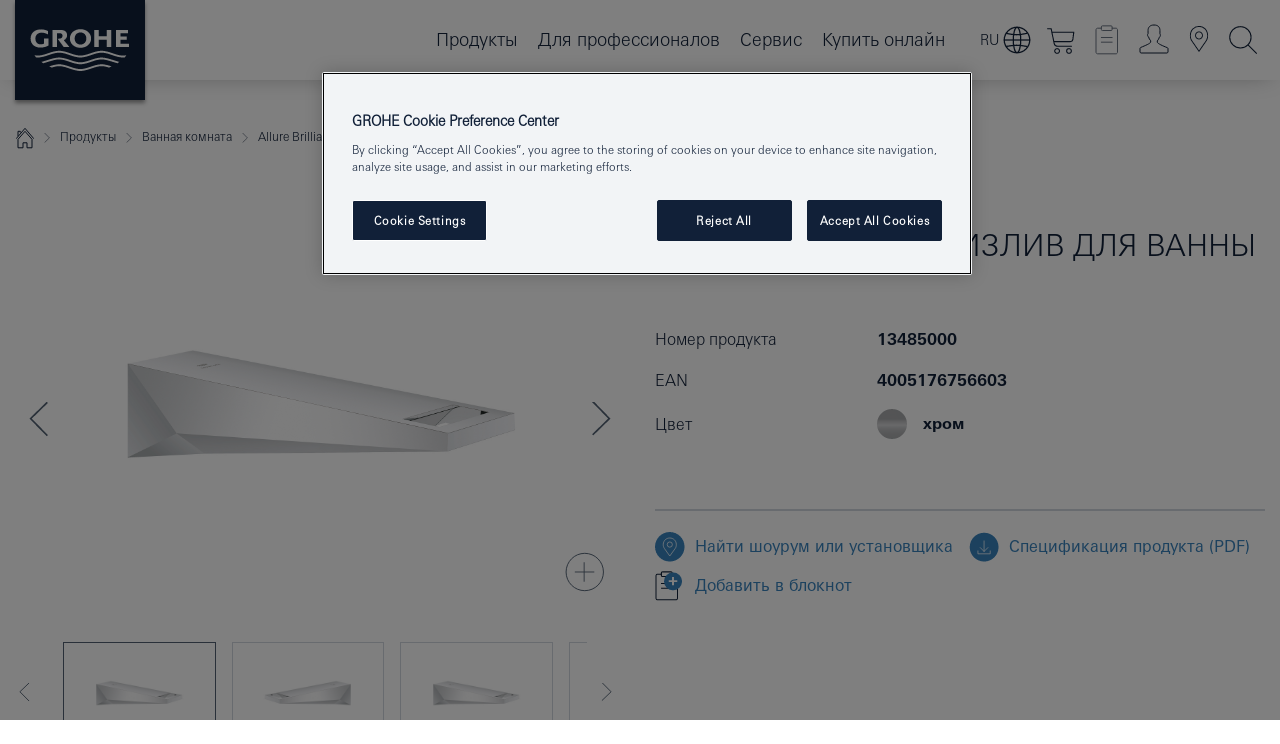

--- FILE ---
content_type: text/html;charset=UTF-8
request_url: https://www.grohe-cac.com/ru_cac/allure-brilliant-13485000.html
body_size: 33692
content:
<!DOCTYPE html>

<!--[if IE 8]><html class="no-js ie ie8 lt-ie9" dir="ltr" lang="ru-AC"><![endif]-->
<!--[if IE 9]><html class="no-js ie ie9" dir="ltr" lang="ru-AC"><![endif]-->
<!--[if IEMobile]><html class="no-js ie ie-mobile" dir="ltr" lang="ru-AC"><![endif]-->
<!--[if gt IE 8 | !IE]><!--><html class="no-js" dir="ltr" lang="ru-AC"> <!--<![endif]-->



<!-- last generation 24.12.2025 at 12:15:42 | content-ID: 5635031 | structure-ID: 5644326 | ref-Name: productdeatilspage -->
<head>
<script>
// Define dataLayer and the gtag function.
window.dataLayer = window.dataLayer || [];
function gtag(){dataLayer.push(arguments);}
// Default ad_storage to 'denied'.
gtag('consent', 'default', {
ad_storage: "denied",
analytics_storage: "denied",
functionality_storage: "denied",
personalization_storage: "denied",
security_storage: "denied",
ad_user_data: "denied",
ad_personalization: "denied",
wait_for_update: 500
});
</script>
<script src="https://cdn.cookielaw.org/consent/cd5cf460-b2a5-42a9-a712-0eba3a4dfd7f/OtAutoBlock.js" type="text/javascript"></script>
<script charset="UTF-8" data-document-language="true" data-domain-script="cd5cf460-b2a5-42a9-a712-0eba3a4dfd7f" src="https://cdn.cookielaw.org/scripttemplates/otSDKStub.js" type="text/javascript"></script>
<script type="text/javascript">
function OptanonWrapper() {
if (document.cookie.includes('OptanonAlertBoxClosed')) {
document.dispatchEvent( new CustomEvent('consents-ready', { 'detail': { consent: false } }));
}
}
</script>
<script type="text/javascript">
window.LANG_DATA = '/ru_ac/_technical/defaulttexts/index.json';
window.mobileApp = false;
window.CONFIG = {
imageBasePath: 'https://fe.grohe.com/release/0.85.0/b2x',
disable_productComparison: true,
disable_notepadLoggedIn: false,
showPrices: true,
groheChannel: 'B2C',
disable_notepadAvailabilityRequest: true,
isGlobalSearch: false,
loginUrl: '/login-idp.jsp?wrong_login_url=/ru/administration/login/&partial_registration_url=/ru/administration/registration/account-registration-non-smart.html&login_ok_url=https%3A//www.grohe-cac.com/ru_ac/_technical/webapp_properties/product-details-page.html',
staticSuggestionLinks : {
spareparts: '/ru/%D0%9F%D0%9E%D0%98%D0%A1%D0%9A-%D0%97%D0%90%D0%9F%D0%A7%D0%90%D0%A1%D0%A2%D0%95%D0%99.html',
brochures: '/ru/nash-servis/broshjury/broshjury.html',
showrooms: '/ru/nash-servis/shou-rumy-installjatory.html'
},
targetGroupsMapping: {planner: 'pro', pro: 'pro', daa: 'pro', designer: 'pro', showroom: 'pro', end: 'end', inst: 'pro', architect: 'pro', aap: 'pro', projects: 'pro'},
showDiyProducts: true,
historicalProducts: true,
productFallbackImage:'//cdn.cloud.grohe.com/Web/4_3/ZZH_IKONEC011_001_01_4_3/4_3/1280/ZZH_IKONEC011_001_01_4_3_4_3.jpg',
allowAnonNotepad: true,
filterIcons: {
A613_04: {
src: '/media/datasources/filter_icons/c2c/c2c_platinum_bw_logo.png',
tooltip: '<p >Cradle to Cradle Certified® - Платиновый уровень</p>'
},
A613_01: {
src: '/media/datasources/filter_icons/c2c/c2c_bronze_bw_logo-2.png',
tooltip: '<p >Cradle to Cradle Certified® - Бронзовый уровень</p>'
},
A613_02: {
src: '/media/datasources/filter_icons/c2c/c2c_silver_bw_logo.png',
tooltip: '<p >Cradle to Cradle Certified® - Серебряный уровень</p>'
},
sustainable: {
src: '/media/datasources/filter_icons/sustainability/grohe_climate-care_logo.png',
tooltip: '<p >Продукт c экологичными технологиями. Подробнее на <a href="http://green.grohe.com/" target="_blank" title="green.grohe.com" class=" " >green.grohe.com</a>.</p>'
},
A613_03: {
src: '/media/datasources/filter_icons/c2c/c2c_gold_bw_logo.png',
tooltip: '<p >Cradle to Cradle Certified® - Золотой уровень</p>'
}
},
iconsForContent: [
'A613_04',
'A613_01',
'A613_02',
'A613_03'
],
portfolioBadges: {
quickfix :
{
sapValue : 'L3013_1',
backgroundColor: '#E1F8FF',
label: 'GROHE QuickFix'
},
spa :
{
sapValue : 'A611_03',
backgroundColor: '#EBE2D6',
label: 'GROHE SPA'
},
}
}
</script>
<script>
window.ENDPOINTS = {
'B2X_PROJECT_REFERENCES': '/ru_ac/_technical/project_config/index.json',
'B2X_PRODUCTS': 'https://api.sapcx.grohe.com/rest/v2/solr/master_ru_KZ_Product/select',
'B2X_PRODUCTS_SKU': 'https://api.sapcx.grohe.com/rest/v2/solr/master_ru_KZ_Product/suggestB2C',
'B2X_ACCOUNT_PASSWORD':'/myaccount/user/password',
'B2X_SMARTSHOP':'/smartshop/order/submit',
'GROHE_APPLICATION':'https://application.grohe.com',
'B2X_USER_INFO':'/myaccount/user/info',
'B2X_SMARTSHOP':'/smartshop/order/submit',
'B2X_MY_ACCOUNT_PRODUCT':'/myaccount/product/',
'B2X_PRODUCT':'/notepad/v1',
'B2X_SMART_INFO':'/website/smart-info',
'B2X_PREFERENCE_CENTER':'https://application.grohe.com/gateway/preference-center-send/',
'GROHE_SPECIFICATION':'https://specification.grohe.com',
'B2X_SMARTSHOP_SKU':'/website/sku/',
'B2X_PAGELIKES':'/website/pagelikes/',
'B2X_PREFERENCE_CENTER_CHANGE':'https://application.grohe.com/gateway/preference-center-change-send/',
'B2X_CERAMICS_LANDINGPAGES':'/_technical/landingpages.json',
'B2X_MY_ACCOUNT_PRODUCT_COMPARISON':'/myaccount/comparison/',
'B2X_MY_ACCOUNT_PRODUCT_SERIAL_VALIDATION':'/website/forms/serialnumber-check/',
'B2X_ORDER_TRACKING':'/website/new-ordertracking',
'B2X_ORDER_TRACKING_TOGGLE_NOTIFICATIONS':'/myaccount/user/update/emailnotifications/',
'B2X_SALESFORCE_PREFERENCE_CENTER':'/website/webforms/marketing-cloud/',
'B2X_ACCOUNT_REGISTRATION_ACCESS_TOKEN':'/myaccount/user/access-token',
'B2X_ACCOUNT_REFRESH_ACCESS_TOKEN':'/website/jwtoken/refresh-token',
'B2X_MY_ACCOUNT_PRODUCT_REGISTRATION':'/website/forms/product-registration',
'B2X_GATED_PREFERENCE_CENTER':'https://application.grohe.com/gateway/preference-center-send-v2/',
'B2X_MY_ACCOUNT_FILE_UPLOAD':'http://account/fileupload.php',
'B2X_EXPORT':'/notepad/v1',
'B2X_MY_ACCOUNT_ORDER_STATE':'/notepad/v1',
'B2X_SMART_UPI_HISTORY':'/website/account/history/upi',
'B2X_WEBSITE':'/solr/website_b2x/select',
'B2X_INVOICE_REGISTRATION':'/website/account/invoices/upload',
'B2X_NOTEPAD':'/notepad/v1',
'B2X_SMARTSHOP_UPI':'/website/upi/',
'B2X_AVAILABILITY':'/notepad/v1',
'B2X_ACCOUNT':'https://idp2-apigw.cloud.grohe.com/v1/web/users',
'B2X_ACCOUNT_UPDATE':'/myaccount/user/update',
'B2X_SMART_CHARGE':'/smartshop/creditcard/recharge',
'B2X_INVOICE_UPLOAD_HISTORY':'/website/account/history/invoices'
};
</script>
<script>
(function (sCDN, sCDNProject, sCDNWorkspace, sCDNVers) {
if (
window.localStorage !== null &&
typeof window.localStorage === "object" &&
typeof window.localStorage.getItem === "function" &&
window.sessionStorage !== null &&
typeof window.sessionStorage === "object" &&
typeof window.sessionStorage.getItem === "function"
) {
sCDNVers =
window.sessionStorage.getItem("jts_preview_version") ||
window.localStorage.getItem("jts_preview_version") ||
sCDNVers;
}
window.jentis = window.jentis || {};
window.jentis.config = window.jentis.config || {};
window.jentis.config.frontend = window.jentis.config.frontend || {};
window.jentis.config.frontend.cdnhost =
sCDN + "/get/" + sCDNWorkspace + "/web/" + sCDNVers + "/";
window.jentis.config.frontend.vers = sCDNVers;
window.jentis.config.frontend.env = sCDNWorkspace;
window.jentis.config.frontend.project = sCDNProject;
window._jts = window._jts || [];
var f = document.getElementsByTagName("script")[0];
var j = document.createElement("script");
j.async = true;
j.src = window.jentis.config.frontend.cdnhost + "83z8sd.js";
f.parentNode.insertBefore(j, f);
})("https://sp9awd.grohe-cac.com","grohe-cac-com","live", "_");
_jts.push({ track: "pageview" });
_jts.push({ track: "submit" });
</script>
<title>Allure Brilliant Излив для ванны | Страница компании GROHE Central Asia & Caucasus - Казахстан, Монголия, Узбекистан, Грузия, Армения, Кыргызстан</title> <meta name="title" content="Allure Brilliant Излив для ванны" />    <meta content="index,follow" name="robots" /> <meta charset="UTF-8" /> <meta content="telephone=no" name="format-detection" /> <meta content="width=device-width, initial-scale=1.0, minimum-scale=1.0, maximum-scale=1.0, user-scalable=no" name="viewport" /> <meta content="ru_ac" name="locale" /> <meta content="ru_ac" name="locales" /> <meta content="grohe_global" name="client" /> <meta content="b2x" name="pagescope" /> <meta content="https://fe.grohe.com/release/0.85.0/b2x" name="application-name" /> <meta content="https://fe.grohe.com/release/0.85.0/b2x/browserconfig.xml" name="msapplication-config" /> <meta content="#112038" name="msapplication-TileColor" /> <meta content="https://fe.grohe.com/release/0.85.0/b2x/mstile-144x144.png" name="msapplication-TileImage" /> <meta content="https://fe.grohe.com/release/0.85.0/b2x/mstile-70x70.png" name="msapplication-square70x70logo" /> <meta content="https://fe.grohe.com/release/0.85.0/b2x/mstile-150x150.png" name="msapplication-square150x150logo" /> <meta content="https://fe.grohe.com/release/0.85.0/b2x/mstile-310x150.png" name="msapplication-wide310x150logo" /> <meta content="https://fe.grohe.com/release/0.85.0/b2x/mstile-310x310.png" name="msapplication-square310x310logo" /> <meta content="IE=Edge" http-equiv="X-UA-Compatible" /> <meta content="productdeatilspage" name="siteUID_es" /> <meta content="none" name="videoType_s" />
<link href="https://fe.grohe.com/release/0.85.0/b2x/favicon.ico" rel="icon" type="image/ico" />
<link href="https://fe.grohe.com/release/0.85.0/b2x/favicon.ico" rel="shortcut icon" type="image/x-icon" />
<link href="https://fe.grohe.com/release/0.85.0/b2x/favicon.ico" rel="icon" sizes="16x16 32x32 48x48" type="image/vnd.microsoft.icon" />
<link href="https://fe.grohe.com/release/0.85.0/b2x/favicon-16x16.png" rel="icon" sizes="16x16" type="image/png" />
<link href="https://fe.grohe.com/release/0.85.0/b2x/favicon-32x32.png" rel="icon" sizes="32x32" type="image/png" />
<link href="https://fe.grohe.com/release/0.85.0/b2x/favicon-48x48.png" rel="icon" sizes="48x48" type="image/png" />
<link href="https://fe.grohe.com/release/0.85.0/b2x/apple-touch-icon-76x76.png" rel="apple-touch-icon" sizes="76x76" />
<link href="https://fe.grohe.com/release/0.85.0/b2x/apple-touch-icon-120x120.png" rel="apple-touch-icon" sizes="120x120" />
<link href="https://fe.grohe.com/release/0.85.0/b2x/apple-touch-icon-152x152.png" rel="apple-touch-icon" sizes="152x152" />
<link href="https://fe.grohe.com/release/0.85.0/b2x/apple-touch-icon-180x180.png" rel="apple-touch-icon" sizes="180x180" />
<link rel="canonical" href="https://www.grohe-cac.com/ru_ac/allure-brilliant-13485000.html" />
<link href="https://fe.grohe.com/release/0.85.0/b2x/css/bootstrap.css?created=20230824160348" media="all" rel="stylesheet" />
<link href="https://fe.grohe.com/release/0.85.0/b2x/css/main.css?created=20230824160348" media="all" rel="stylesheet" />
<script type="text/javascript"> var searchHeaderConfig = { "productSettings" : { "preferredResults": { "code": [ ] }, "preselection": { "filter": [{"historical":["null"]}] } }, "contentSettings": { } }; </script>
</head>




<body class="b2x-navigation pdp-ncs">
<!-- noindex -->
<script type="text/javascript">
// read cookie (DEXT-1212)
function getCookie(name) {
const nameEQ = name + "=";
const cookies = document.cookie.split(';');
for (let i = 0; i < cookies.length; i++) {
let cookie = cookies[i];
while (cookie.charAt(0) === ' ') {
cookie = cookie.substring(1, cookie.length);
}
if (cookie.indexOf(nameEQ) === 0) {
return cookie.substring(nameEQ.length, cookie.length);
}
}
return null;
}
</script>
<script type="text/javascript">
// <![CDATA[
var dataLayer = dataLayer || [];
// check if cookie is available
var hashedEmail = getCookie('hashed_email');
if (hashedEmail) {
dataLayer.push({
'hashedUserData': {
'sha256': {
'email': hashedEmail
}
}
});
}
dataLayer.push({
'pageName':'/allure-brilliant-13485000',
'pageTitle':'Излив для ванны',
'pageId':'5644326',
'pageSystemPath':'grohe_global/_technical_1/webapp_properties',
'pageCreated':'2023-05-11',
'pageLastEdit':'2025-12-24',
'pageCountry':'cac',
'pageLanguage':'ru',
'internal':'false',
'pagePool':'europe',
'pageArea':'portal',
'pageScope':'b2x',
'pageCategory':'product detail page',
});
// ]]>
</script>
<!-- Google Tag Manager -->
<noscript><iframe height="0" src="//www.googletagmanager.com/ns.html?id=GTM-PGZM7P" style="display:none;visibility:hidden" width="0"></iframe></noscript>
<script>
// <![CDATA[
(function(w,d,s,l,i){w[l]=w[l]||[];w[l].push({'gtm.start':
new Date().getTime(),event:'gtm.js'});var f=d.getElementsByTagName(s)[0],
j=d.createElement(s),dl=l!='dataLayer'?'&l='+l:'';j.async=true;j.setAttribute('class','optanon-category-C0001');j.src=
'//www.googletagmanager.com/gtm.js?id='+i+dl;f.parentNode.insertBefore(j,f);
})(window,document,'script','dataLayer','GTM-PGZM7P');
// ]]>
</script>
<!-- End Google Tag Manager -->
<div class="vuejs-container" id="vuejs-dev-container">
<div class="ie-flex-wrapper">
<div class="page-wrap">
<div class="vuejs-container" id="vuejs-header-container">
	<header class="header--fixed header header--bordertop sticky-top header--shadow header--bgColorFlyoutMobileSecondary header--bgColorFlyoutDesktopSecondary header--colorFlyoutMobileLight header--colorFlyoutDesktopLight" v-scrollbar-width-detection="">
		<div class="container">
			<nav class="navbar-light  navbar navbar-expand-xl" itemscope="" itemtype="http://schema.org/Organization">
					<a class="navbar-brand" href="/ru/" itemprop="url" title="GROHE –  истинное наслаждение водой">
<svg height="100" version="1.1" viewBox="0, 0, 130, 100" width="130" x="0" xmlns="http://www.w3.org/2000/svg" xmlns:xlink="http://www.w3.org/1999/xlink" y="0">
  <g id="Ebene_1">
    <path d="M0,0 L130,0 L130,100 L0,100 L0,0 z" fill="#112038"></path>
    <path d="M59.615,38.504 C59.614,42.055 62.032,44.546 65.48,44.546 C68.93,44.546 71.346,42.057 71.346,38.505 C71.346,34.943 68.937,32.459 65.48,32.459 C62.024,32.459 59.615,34.942 59.615,38.504 z M54.872,38.504 C54.872,33.132 59.351,29.205 65.48,29.205 C71.61,29.205 76.091,33.132 76.091,38.504 C76.091,43.861 71.601,47.795 65.48,47.795 C59.361,47.795 54.872,43.862 54.872,38.504 z M101.056,29.875 L101.056,47.124 L114,47.124 L114,43.744 L105.549,43.744 L105.549,39.645 L111.762,39.645 L111.762,36.396 L105.549,36.396 L105.549,33.254 L113.015,33.254 L113.015,29.875 L101.056,29.875 z M79.299,29.875 L79.299,47.124 L83.798,47.124 L83.798,39.75 L91.75,39.75 L91.75,47.124 L96.251,47.124 L96.251,29.875 L91.75,29.875 L91.75,36.252 L83.798,36.252 L83.798,29.875 L79.299,29.875 z M37.413,29.875 L37.413,47.124 L41.915,47.124 L41.915,33.129 L43.855,33.129 C46.4,33.129 47.54,33.942 47.54,35.751 C47.54,37.599 46.265,38.655 44.025,38.655 L43.036,38.629 L42.53,38.629 L48.784,47.124 L54.537,47.124 L48.803,40.188 C50.932,39.227 52.067,37.522 52.067,35.28 C52.067,31.626 49.7,29.875 44.761,29.875 L37.413,29.875 z M29.048,38.463 L29.048,43.635 C27.867,44.129 26.688,44.376 25.513,44.376 C22.484,44.376 20.354,42.037 20.354,38.708 C20.354,35.121 22.899,32.621 26.552,32.621 C28.594,32.621 30.616,33.191 33.069,34.455 L33.069,31.017 C29.936,29.736 28.39,29.371 26.074,29.371 C19.679,29.371 15.594,32.989 15.594,38.654 C15.594,44.043 19.558,47.627 25.517,47.627 C28.174,47.627 31.325,46.772 33.621,45.431 L33.621,38.463 L29.048,38.463 z M96.501,66.368 L96.068,66.211 L94.887,65.816 C91.46,64.783 88.718,64.267 86.624,64.267 C84.871,64.267 81.902,64.772 79.548,65.469 L78.373,65.816 C77.777,66.013 77.378,66.143 77.185,66.211 L76.004,66.618 L74.831,67.016 L73.649,67.418 C70.062,68.579 67.509,69.097 65.387,69.097 C63.559,69.097 60.849,68.597 58.304,67.791 L57.122,67.418 L55.943,67.016 L54.766,66.618 L53.585,66.211 L52.399,65.816 C48.977,64.783 46.228,64.267 44.146,64.267 C42.38,64.269 39.416,64.77 37.059,65.469 L35.885,65.816 C35.047,66.086 34.875,66.147 34.27,66.368 L36.645,67.6 L37.178,67.439 C39.947,66.583 42.331,66.137 44.151,66.137 C45.682,66.137 48.074,66.527 50.042,67.095 L51.224,67.439 L52.399,67.819 L53.585,68.211 L54.766,68.619 L55.943,69.018 L57.122,69.412 C60.668,70.5 63.278,71.001 65.388,71 C67.199,70.999 69.966,70.517 72.468,69.767 L73.649,69.412 L74.831,69.018 L76.004,68.619 L77.185,68.211 L78.373,67.819 L79.548,67.439 C82.561,66.544 84.782,66.137 86.628,66.138 C88.447,66.138 90.828,66.584 93.595,67.439 L94.127,67.6 L96.501,66.368 z M104.198,61.892 L97.321,59.781 C94.229,58.831 93.033,58.497 91.384,58.133 C89.639,57.747 87.89,57.525 86.625,57.525 C84.63,57.525 80.826,58.235 78.373,59.065 L73.649,60.666 C70.452,61.749 67.509,62.346 65.362,62.346 C63.203,62.346 60.289,61.755 57.076,60.666 L52.352,59.065 C49.906,58.236 46.087,57.525 44.09,57.525 C42.832,57.525 41.067,57.75 39.335,58.133 C37.705,58.495 36.413,58.853 33.397,59.781 L26.528,61.892 C27.262,62.56 27.458,62.714 28.28,63.271 L32.098,62.109 L35.253,61.178 L36.52,60.803 C39.877,59.813 42.154,59.388 44.094,59.388 C45.857,59.388 49.045,59.971 51.17,60.686 L57.076,62.667 C59.842,63.594 63.267,64.248 65.363,64.248 C67.451,64.248 70.907,63.59 73.649,62.667 L79.548,60.686 C81.665,59.975 84.872,59.386 86.628,59.388 C88.575,59.388 90.832,59.81 94.198,60.803 L95.465,61.178 L98.621,62.109 L102.446,63.271 C103.264,62.71 103.459,62.557 104.198,61.892 z M111.243,55.247 L111.047,55.575 C110.607,56.31 110.407,56.583 109.748,57.365 C108.911,57.479 108.576,57.504 107.913,57.504 C105.809,57.504 102.364,56.844 99.611,55.916 L94.887,54.32 C91.678,53.24 88.747,52.643 86.628,52.641 C84.843,52.641 81.715,53.215 79.548,53.941 L73.649,55.916 C70.868,56.846 67.455,57.504 65.388,57.504 C63.323,57.504 59.907,56.847 57.122,55.916 L51.224,53.941 C49.056,53.215 45.933,52.641 44.146,52.641 C42.03,52.641 39.091,53.24 35.885,54.32 L31.161,55.916 C28.406,56.844 24.963,57.504 22.854,57.504 C22.191,57.504 21.859,57.479 21.031,57.365 C20.418,56.66 20.178,56.332 19.724,55.575 L19.529,55.247 C21.128,55.507 22.022,55.601 22.899,55.601 C25.001,55.601 28.008,54.989 31.161,53.922 L35.885,52.32 C38.381,51.474 42.108,50.778 44.146,50.777 C46.174,50.777 49.904,51.476 52.399,52.32 L57.122,53.922 C60.274,54.989 63.284,55.601 65.387,55.601 C67.488,55.601 70.498,54.989 73.649,53.922 L78.373,52.32 C80.865,51.476 84.597,50.777 86.622,50.777 C88.665,50.777 92.385,51.474 94.887,52.32 L99.611,53.922 C102.763,54.989 105.77,55.601 107.872,55.601 C108.749,55.601 109.643,55.507 111.243,55.247 z" fill="#FFFFFE"></path>
  </g>
</svg>
					</a>
				<div class="header__iconwrapper">
			        <a aria-controls="navigationMenuContent" aria-expanded="false" aria-label="Toggle navigation" class="navbar-toggler" data-target="#navigationMenuContent" data-toggle="collapse">
			          <span class="navbar-toggler-icon" v-sidebar-nav-toggler=""></span>
			        </a>				
				</div>
				<a class="d-none d-lg-none nav-mobile-header__closer icon_close_secondary" v-nav-icons-flyout-toggler=""></a>
				<div class="row collapse navbar-collapse" id="navigationMenuContent">
<ul class="container navbar-nav navnode navnode--main">
<li class="nav-item">
<a aria-expanded="false" aria-haspopup="true" class="nav-link level1 hasNextLevel nav-link--noFocus nav-link--light nav-link--layerarrow nav-link--primarynav" href="javascript:void(0);" id="flyout-6181565" role="button" v-next-level-nav-toggler="" v-sidebar-nav-toggler="">
Продукты
</a>


</li>
<li class="nav-item">
<a aria-expanded="false" aria-haspopup="true" class="nav-link level1 hasNextLevel nav-link--noFocus nav-link--light nav-link--layerarrow nav-link--primarynav" href="javascript:void(0);" id="flyout-5634841" role="button" v-next-level-nav-toggler="" v-sidebar-nav-toggler="">
Для профессионалов
</a>


</li>
<li class="nav-item">
<a aria-expanded="false" aria-haspopup="true" class="nav-link level1 hasNextLevel nav-link--noFocus nav-link--light nav-link--layerarrow nav-link--primarynav" href="javascript:void(0);" id="flyout-5634878" role="button" v-next-level-nav-toggler="" v-sidebar-nav-toggler="">
Сервис
</a>


</li>
<li class="nav-item">
<a class="nav-link nav-link--noFocus nav-link--light nav-link--layerarrow nav-link--primarynav" href="https://shop.grohe.kz/">Купить онлайн</a>
</li>
</ul>
				</div>
				<ul class="navbar-nav navnode navnode--icons" v-nav-icons-scroll-handler="">
					    	<li class="nav-item nav-item--flyout nav-item--icon">
	        <div aria-expanded="false" aria-haspopup="true" class="nav-link nav-link--noFocus nav-link--light nav-link--layerarrow nav-link--primarynav flyout-toggle" id="flyout-language-switcher" role="button" title="Выберите язык" v-nav-icons-flyout-toggler="">  
	            <span class="current-language">RU</span>
	            <div class="flyout-icon flyout-icon--language-switcher"></div>
	        </div>
	        <div aria-labelledby="flyout-language-switcher" class="flyout">
	            <div class="flyout__background flyout__background--plain">
	                <a class="flyout__closer" v-nav-primary-closer=""></a>
	            </div>
	            <div class="row navbar-nav navnode navnode--secondary navnode--fullHeight ">
	                <ul class="container navnode__container navnode__container--language-switcher">
	                    <li class="nav-item nav-item--secondarynav nav-item--noborder w-100">
	                        <div class="container justify-content-center">
	                            <div class="mx-auto col-12 col-lg-6">
	                                <language-switcher-flyout :is-pdp="true" :languages="[
	                                    {
		                                    name: 'English',
		                                    isoCode: 'EN',
		                                    direction: 'ltr',
		                                    title: 'Choose your language',
		                                    save: 'SAVE',
	                                    	url: '/en_ac/'}
	                                    ,
	                                    {
		                                    name: 'Қазақ тілі',
		                                    isoCode: 'KZ',
		                                    direction: 'ltr',
		                                    title: 'Тілді таңдаңыз',
		                                    save: 'Сақтау',
	                                    	url: '/kk_ac/'}
	                                    ,
	                                    {
		                                    name: 'русский',
		                                    isoCode: 'RU',
		                                    direction: 'ltr',
		                                    title: 'Выберите язык',
		                                    save: 'Сохранить',
	                                    	url: '/ru_ac/'}
	                                    ]" current-language="RU"></language-switcher-flyout>
	                            </div>
	                        </div>
	                    </li>
	                </ul>
	            </div>
	        </div>
    	</li>
		<li class="nav-item nav-item--icon">
			<a class="nav-link nav-link--noFocus nav-link--light nav-link--primarynav nav-link--online-shop" href="https://shop.grohe.kz/" target="_blank" title="shop.grohe.kz">
				<div class="flyout-icon flyout-icon--cart"></div>
			</a>
		</li>
	<li class="nav-item nav-item--flyout nav-item--icon">
		<notepad-navigation href="/ru/notepad/notepad.html" title="Ссылка: Магазин "></notepad-navigation>
    </li>
	<li class="nav-item nav-item--flyout nav-item--icon">
		<a aria-expanded="false" aria-haspopup="true" class="nav-link nav-link--noFocus nav-link--light nav-link--layerarrow nav-link--primarynav flyout-toggle" href="#" id="flyout-login" role="button" title="" v-nav-icons-flyout-toggler="">			
							
					
	        							

				<div class="flyout-icon flyout-icon--login"></div>
	        			

		</a>
				<div aria-labelledby="flyout-login" class="flyout" v-add-class-if-logged-in="'flyout--withFullWidthCategory'">
		      	<div class="flyout__background flyout__background--plain ">
					<a class="flyout__closer" v-nav-primary-closer=""></a>
				</div>
				<div class="row navbar-nav navnode navnode--secondary ">   
					<div class="navnode__wrapper navnode__wrapper--columnCategories">
						<ul class="container navnode__container navnode__container--login">
							<li class="nav-item nav-item--secondarynav col-12 nav-item--flyout flyout-category">								
											
		
						    								

							        <div class="flyout__headline text-uppercase">
								        <strong>Регистрация</strong>
									</div>
									<div class="text-white mb-3"><span>
								        В настоящий момент регистрация на сайте www.grohe-cac.com недоступна. <br /> Приносим извинения за доставленные неудобства.
									</span></div>
										<a class="btn btn-primary btn--flyoutLogin" href="/login-idp.jsp?wrong_login_url=/ru/administration/login/&amp;partial_registration_url=/ru/administration/registration/account-registration-non-smart.html&amp;login_ok_url=http://www.grohe-cac.com/ru_ac/">Войти</a>
										 <a class=" link link d-block mb-2 scroll-link" href="/ru/administration/registration/account-registration-non-smart.html#null" title="Not registered yet?"> Not registered yet?</a>
											
		
							</li>
						</ul>
					</div>						
														
				</div>
			</div>
		</li>
    <li class="nav-item nav-item--flyout nav-item--icon">
		<a class="nav-link nav-link--noFocus nav-link--light nav-link--primarynav nav-link--locator" href="/ru/nash-servis/shou-rumy-installjatory.html" title="Showroom Locator">
			<span class="showroom-locator-icon"></span>
		</a>
	</li>
	<li class="nav-item nav-item--flyout nav-item--icon">
		<a aria-expanded="false" aria-haspopup="true" class="nav-link nav-link--noFocus nav-link--light nav-link--layerarrow nav-link--primarynav flyout-toggle" href="#" id="flyout-search" role="button" title="Открыть: Поиск " v-nav-icons-flyout-toggler="">
			<div class="flyout-icon flyout-icon--search"></div>
		</a>
		<div aria-labelledby="flyout-search" class="flyout">
			<div class="flyout__background flyout__background--plain ">
				<a class="flyout__closer" v-nav-primary-closer=""></a>
			</div>
			<div class="row navbar-nav navnode navnode--secondary navnode--fullHeight ">
				<ul class="container navnode__container navnode__container--search">
					<li class="nav-item nav-item--secondarynav nav-item--noborder">
						<div class="nav-search-item container justify-content-center">
							<div class="nav-search-item__inner col-12 col-lg-8">
								<b2x-search-header :dal-search-enabled="false" search-base-url="/ru/service/instructions-con/tpis-manuals-con/">
                              </b2x-search-header>
							</div>
						</div>
					</li>
				</ul>
			</div>
		</div>
    </li>

				</ul>
			</nav>
		</div>
	</header>
<aside class="navigation-sidebar navigation-sidebar--hidden">
<a class="navbar-brand" href="/ru/" itemprop="url" title="GROHE – истинное наслаждение водой">
<svg height="100" version="1.1" viewBox="0, 0, 130, 100" width="130" x="0" xmlns="http://www.w3.org/2000/svg" xmlns:xlink="http://www.w3.org/1999/xlink" y="0">
<g id="Ebene_1">
<path d="M0,0 L130,0 L130,100 L0,100 L0,0 z" fill="#112038"></path>
<path d="M59.615,38.504 C59.614,42.055 62.032,44.546 65.48,44.546 C68.93,44.546 71.346,42.057 71.346,38.505 C71.346,34.943 68.937,32.459 65.48,32.459 C62.024,32.459 59.615,34.942 59.615,38.504 z M54.872,38.504 C54.872,33.132 59.351,29.205 65.48,29.205 C71.61,29.205 76.091,33.132 76.091,38.504 C76.091,43.861 71.601,47.795 65.48,47.795 C59.361,47.795 54.872,43.862 54.872,38.504 z M101.056,29.875 L101.056,47.124 L114,47.124 L114,43.744 L105.549,43.744 L105.549,39.645 L111.762,39.645 L111.762,36.396 L105.549,36.396 L105.549,33.254 L113.015,33.254 L113.015,29.875 L101.056,29.875 z M79.299,29.875 L79.299,47.124 L83.798,47.124 L83.798,39.75 L91.75,39.75 L91.75,47.124 L96.251,47.124 L96.251,29.875 L91.75,29.875 L91.75,36.252 L83.798,36.252 L83.798,29.875 L79.299,29.875 z M37.413,29.875 L37.413,47.124 L41.915,47.124 L41.915,33.129 L43.855,33.129 C46.4,33.129 47.54,33.942 47.54,35.751 C47.54,37.599 46.265,38.655 44.025,38.655 L43.036,38.629 L42.53,38.629 L48.784,47.124 L54.537,47.124 L48.803,40.188 C50.932,39.227 52.067,37.522 52.067,35.28 C52.067,31.626 49.7,29.875 44.761,29.875 L37.413,29.875 z M29.048,38.463 L29.048,43.635 C27.867,44.129 26.688,44.376 25.513,44.376 C22.484,44.376 20.354,42.037 20.354,38.708 C20.354,35.121 22.899,32.621 26.552,32.621 C28.594,32.621 30.616,33.191 33.069,34.455 L33.069,31.017 C29.936,29.736 28.39,29.371 26.074,29.371 C19.679,29.371 15.594,32.989 15.594,38.654 C15.594,44.043 19.558,47.627 25.517,47.627 C28.174,47.627 31.325,46.772 33.621,45.431 L33.621,38.463 L29.048,38.463 z M96.501,66.368 L96.068,66.211 L94.887,65.816 C91.46,64.783 88.718,64.267 86.624,64.267 C84.871,64.267 81.902,64.772 79.548,65.469 L78.373,65.816 C77.777,66.013 77.378,66.143 77.185,66.211 L76.004,66.618 L74.831,67.016 L73.649,67.418 C70.062,68.579 67.509,69.097 65.387,69.097 C63.559,69.097 60.849,68.597 58.304,67.791 L57.122,67.418 L55.943,67.016 L54.766,66.618 L53.585,66.211 L52.399,65.816 C48.977,64.783 46.228,64.267 44.146,64.267 C42.38,64.269 39.416,64.77 37.059,65.469 L35.885,65.816 C35.047,66.086 34.875,66.147 34.27,66.368 L36.645,67.6 L37.178,67.439 C39.947,66.583 42.331,66.137 44.151,66.137 C45.682,66.137 48.074,66.527 50.042,67.095 L51.224,67.439 L52.399,67.819 L53.585,68.211 L54.766,68.619 L55.943,69.018 L57.122,69.412 C60.668,70.5 63.278,71.001 65.388,71 C67.199,70.999 69.966,70.517 72.468,69.767 L73.649,69.412 L74.831,69.018 L76.004,68.619 L77.185,68.211 L78.373,67.819 L79.548,67.439 C82.561,66.544 84.782,66.137 86.628,66.138 C88.447,66.138 90.828,66.584 93.595,67.439 L94.127,67.6 L96.501,66.368 z M104.198,61.892 L97.321,59.781 C94.229,58.831 93.033,58.497 91.384,58.133 C89.639,57.747 87.89,57.525 86.625,57.525 C84.63,57.525 80.826,58.235 78.373,59.065 L73.649,60.666 C70.452,61.749 67.509,62.346 65.362,62.346 C63.203,62.346 60.289,61.755 57.076,60.666 L52.352,59.065 C49.906,58.236 46.087,57.525 44.09,57.525 C42.832,57.525 41.067,57.75 39.335,58.133 C37.705,58.495 36.413,58.853 33.397,59.781 L26.528,61.892 C27.262,62.56 27.458,62.714 28.28,63.271 L32.098,62.109 L35.253,61.178 L36.52,60.803 C39.877,59.813 42.154,59.388 44.094,59.388 C45.857,59.388 49.045,59.971 51.17,60.686 L57.076,62.667 C59.842,63.594 63.267,64.248 65.363,64.248 C67.451,64.248 70.907,63.59 73.649,62.667 L79.548,60.686 C81.665,59.975 84.872,59.386 86.628,59.388 C88.575,59.388 90.832,59.81 94.198,60.803 L95.465,61.178 L98.621,62.109 L102.446,63.271 C103.264,62.71 103.459,62.557 104.198,61.892 z M111.243,55.247 L111.047,55.575 C110.607,56.31 110.407,56.583 109.748,57.365 C108.911,57.479 108.576,57.504 107.913,57.504 C105.809,57.504 102.364,56.844 99.611,55.916 L94.887,54.32 C91.678,53.24 88.747,52.643 86.628,52.641 C84.843,52.641 81.715,53.215 79.548,53.941 L73.649,55.916 C70.868,56.846 67.455,57.504 65.388,57.504 C63.323,57.504 59.907,56.847 57.122,55.916 L51.224,53.941 C49.056,53.215 45.933,52.641 44.146,52.641 C42.03,52.641 39.091,53.24 35.885,54.32 L31.161,55.916 C28.406,56.844 24.963,57.504 22.854,57.504 C22.191,57.504 21.859,57.479 21.031,57.365 C20.418,56.66 20.178,56.332 19.724,55.575 L19.529,55.247 C21.128,55.507 22.022,55.601 22.899,55.601 C25.001,55.601 28.008,54.989 31.161,53.922 L35.885,52.32 C38.381,51.474 42.108,50.778 44.146,50.777 C46.174,50.777 49.904,51.476 52.399,52.32 L57.122,53.922 C60.274,54.989 63.284,55.601 65.387,55.601 C67.488,55.601 70.498,54.989 73.649,53.922 L78.373,52.32 C80.865,51.476 84.597,50.777 86.622,50.777 C88.665,50.777 92.385,51.474 94.887,52.32 L99.611,53.922 C102.763,54.989 105.77,55.601 107.872,55.601 C108.749,55.601 109.643,55.507 111.243,55.247 z" fill="#FFFFFE"></path>
</g>
</svg>
</a>
<a class="navigation-sidebar__close-btn" href="#" target="_self" v-sidebar-nav-toggler="">
<span class="icon icon_close_primary"></span>
</a>
<nav class="nav-container nav-container--level1">
<div class="navigation">
<div class="d-flex pb-3">
<span class="icon_world mr-2"></span>
<ul class="language-switch">
<li>
<a product-code="13485000" href="/en_ac/allure-brilliant-13485000.html">EN</a>
</li>
<li>
<a product-code="13485000" href="/kk_ac/allure-brilliant-13485000.html">KZ</a>
</li>
<li>
<span class="font-weight-bold">RU</span>
</li>
</ul>
</div>
</div>
<ul class="navigation navigation">
<li class="nav-item">
<a aria-expanded="false" aria-haspopup="true" class="nav-link next-level-toggle nav-link--noFocus nav-link--light" href="javascript:void(0);" id="flyout-6181565" role="button" v-next-level-nav-toggler="">
Продукты
</a>
<nav class="nav-container nav-container--level2 hidden">
<a class="nav-link link-back level2" href="javascript:void(0)" v-nav-back-button="">Продукты</a>
<ul class="navigation navigation--level2">
<li class="nav-item">
<a aria-expanded="false" aria-haspopup="true" class="nav-link level2 nav-link--noFocus nav-link--light next-level-toggle" href="javascript:void(0);" id="flyout-5636001" role="button" v-next-level-nav-toggler="">
Ванная комната
</a>
<nav class="nav-container nav-container--level3 hidden">
<a class="nav-link link-back level3" href="javascript:void(0)" v-nav-back-button="">Ванная комната</a>
<ul class="navigation navigation--level3">
<li class="nav-item">
<a aria-expanded="false" aria-haspopup="true" class="nav-link level3 nav-link--noFocus nav-link--light next-level-toggle" href="javascript:void(0);" id="flyout-5636021" role="button" v-next-level-nav-toggler="">
Для раковин
</a>
<nav class="nav-container nav-container--level4 hidden">
<a class="nav-link link-back level4" href="javascript:void(0)" v-nav-back-button="">Для раковин</a>
<ul class="navigation navigation--level4">
<li class="nav-item">
<a class="nav-link level4 nav-link--noFocus nav-link--light" href="/ru/vannaja/dlja-rakovin.html">
Обзор продукции
</a>
</li>
<li class="nav-item">
<a class="nav-link level4 nav-link--noFocus nav-link--light" href="/ru/vannaja-kollekcii/smesiteli.html">
Коллекции
</a>
</li>
<li class="nav-item">
<a class="nav-link level4 nav-link--noFocus nav-link--light" href="/ru/gigiena/beckontaktnye-smesiteli.html">
Сенсорные смесители
</a>
</li>
<li class="nav-item">
<a class="nav-link level4 nav-link--noFocus nav-link--light" href="/ru/for-your-bathroom/for-wash-basins/icon-3d/">
Icon 3D
</a>
</li>
</ul>
</nav>
</li>
<li class="nav-item">
<a aria-expanded="false" aria-haspopup="true" class="nav-link level3 nav-link--noFocus nav-link--light next-level-toggle" href="javascript:void(0);" id="flyout-5636173" role="button" v-next-level-nav-toggler="">
Душ
</a>
<nav class="nav-container nav-container--level4 hidden">
<a class="nav-link link-back level4" href="javascript:void(0)" v-nav-back-button="">Душ</a>
<ul class="navigation navigation--level4">
<li class="nav-item">
<a class="nav-link level4 nav-link--noFocus nav-link--light" href="/ru/vannaja/dushi_produkciya.html">
Обзор продукции
</a>
</li>
<li class="nav-item">
<a class="nav-link level4 nav-link--noFocus nav-link--light" href="/ru/vannaja-kollekcii/dushi.html">
Коллекция душей
</a>
</li>
<li class="nav-item">
<a class="nav-link level4 nav-link--noFocus nav-link--light" href="/ru/vannaja/dushi.html">
Идеальный душ
</a>
</li>
<li class="nav-item">
<a class="nav-link level4 nav-link--noFocus nav-link--light" href="/ru/smartcontrol/">
SmartControl
</a>
</li>
<li class="nav-item">
<a class="nav-link level4 nav-link--noFocus nav-link--light" href="/ru/vannaja-kollekcii/rainshower-verhnie-dushi.html">
Ручные души и душевые гарнитуры
</a>
</li>
<li class="nav-item">
<a class="nav-link level4 nav-link--noFocus nav-link--light" href="/ru/vannaja-kollekcii/termostat-dlja-dusha-grohtherm-1000-cosmopolitan.html">
Термостаты для душа
</a>
</li>
<li class="nav-item">
<a class="nav-link level4 nav-link--noFocus nav-link--light" href="/ru/products/for-your-bathroom/for-showers/concealed-shower-solutions/">
Скрытые решения
</a>
</li>
<li class="nav-item">
<a class="nav-link level4 nav-link--noFocus nav-link--light" href="/ru/energy-for-life/">
Энергия жизни
</a>
</li>
<li class="nav-item">
<a class="nav-link level4 nav-link--noFocus nav-link--light" href="/ru/bathroom/showers/grohe-purefoam/">
GROHE Purefoam
</a>
</li>
</ul>
</nav>
</li>
<li class="nav-item">
<a aria-expanded="false" aria-haspopup="true" class="nav-link level3 nav-link--noFocus nav-link--light next-level-toggle" href="javascript:void(0);" id="flyout-5636252" role="button" v-next-level-nav-toggler="">
Для ванн
</a>
<nav class="nav-container nav-container--level4 hidden">
<a class="nav-link link-back level4" href="javascript:void(0)" v-nav-back-button="">Для ванн</a>
<ul class="navigation navigation--level4">
<li class="nav-item">
<a class="nav-link level4 nav-link--noFocus nav-link--light" href="/ru/vannaja/dlja-vann.html">
Обзор продукции
</a>
</li>
<li class="nav-item">
<a class="nav-link level4 nav-link--noFocus nav-link--light" href="/ru/vannaja-kollekcii/kollekcii-termostaty.html">
Коллекция термостатов
</a>
</li>
</ul>
</nav>
</li>
<li class="nav-item">
<a aria-expanded="false" aria-haspopup="true" class="nav-link level3 nav-link--noFocus nav-link--light next-level-toggle" href="javascript:void(0);" id="flyout-5636255" role="button" v-next-level-nav-toggler="">
Аксессуары для ванной комнаты
</a>
<nav class="nav-container nav-container--level4 hidden">
<a class="nav-link link-back level4" href="javascript:void(0)" v-nav-back-button="">Аксессуары для ванной комнаты</a>
<ul class="navigation navigation--level4">
<li class="nav-item">
<a class="nav-link level4 nav-link--noFocus nav-link--light" href="/ru/vannaja/aksessuary-dlja-vanny.html">
Обзор продукции
</a>
</li>
<li class="nav-item">
<a class="nav-link level4 nav-link--noFocus nav-link--light" href="/ru/for-your-bathroom/bathroom-accessories/accessories/">
Коллекция аксессуаров
</a>
</li>
</ul>
</nav>
</li>
<li class="nav-item">
<a aria-expanded="false" aria-haspopup="true" class="nav-link level3 nav-link--noFocus nav-link--light next-level-toggle" href="javascript:void(0);" id="flyout-5635534" role="button" v-next-level-nav-toggler="">
Для унитаза, писсуара, биде
</a>
<nav class="nav-container nav-container--level4 hidden">
<a class="nav-link link-back level4" href="javascript:void(0)" v-nav-back-button="">Для унитаза, писсуара, биде</a>
<ul class="navigation navigation--level4">
<li class="nav-item">
<a class="nav-link level4 nav-link--noFocus nav-link--light" href="/ru/vannaja/tualety-pissuary-bide.html">
Обзор продукции
</a>
</li>
<li class="nav-item">
<a class="nav-link level4 nav-link--noFocus nav-link--light" href="/ru/vannaja-kollekcii/wc.html">
Готовые наборы с унитазами
</a>
</li>
<li class="nav-item">
<a class="nav-link level4 nav-link--noFocus nav-link--light" href="/ru/for-your-bathroom/for-wc-urinal-bidet/sensia-arena/">
Унитаз-биде Sensia Arena
</a>
</li>
<li class="nav-item">
<a class="nav-link level4 nav-link--noFocus nav-link--light" href="https://www.grohe.ru/ru_ac/vannaja-kollekcii/sistema-installyacii-rapid-sl.html">
Rapid SL
</a>
</li>
<li class="nav-item">
<a class="nav-link level4 nav-link--noFocus nav-link--light" href="/ru/b%D0%B0%D0%BD%D0%BD%D0%B0%D1%8F/y%D0%BD%D0%B8%D1%82%D0%B0%D0%B7%D1%8B-%D0%B1%D0%B8%D0%B4%D0%B5/">
Унитаз-биде
</a>
</li>
<li class="nav-item">
<a class="nav-link level4 nav-link--noFocus nav-link--light" href="/ru/for-your-bathroom/for-wc-urinal-bidet/fy24_manual-bidet-seat/">
Сиденье для биде с ручным управлением
</a>
</li>
</ul>
</nav>
</li>
<li class="nav-item">
<a aria-expanded="false" aria-haspopup="true" class="nav-link level3 nav-link--noFocus nav-link--light next-level-toggle" href="javascript:void(0);" id="flyout-5672331" role="button" v-next-level-nav-toggler="">
Коллекция Colors
</a>
<nav class="nav-container nav-container--level4 hidden">
<a class="nav-link link-back level4" href="javascript:void(0)" v-nav-back-button="">Коллекция Colors</a>
<ul class="navigation navigation--level4">
<li class="nav-item">
<a class="nav-link level4 nav-link--noFocus nav-link--light" href="/ru/for-your-bathroom/spa-color/grohe-color-collection.html">
Обзор Коллекции Colors
</a>
</li>
<li class="nav-item">
<a class="nav-link level4 nav-link--noFocus nav-link--light" href="https://www.grohe-cac.com/ru/product/for-your-bathroom/spa-color/matte-black/index.html">
Phantom Black
</a>
</li>
</ul>
</nav>
</li>
<li class="nav-item">
<a aria-expanded="false" aria-haspopup="true" class="nav-link level3 nav-link--noFocus nav-link--light next-level-toggle" href="javascript:void(0);" id="flyout-5635519" role="button" v-next-level-nav-toggler="">
Сантехническая керамика
</a>
<nav class="nav-container nav-container--level4 hidden">
<a class="nav-link link-back level4" href="javascript:void(0)" v-nav-back-button="">Сантехническая керамика</a>
<ul class="navigation navigation--level4">
<li class="nav-item">
<a class="nav-link level4 nav-link--noFocus nav-link--light" href="/ru/for-your-bathroom/ceramics/cube-ceramics/cube-ceramics.html">
Керамика Cube
</a>
</li>
<li class="nav-item">
<a class="nav-link level4 nav-link--noFocus nav-link--light" href="/ru/keramika/tehnologii.html">
Технология
</a>
</li>
<li class="nav-item">
<a class="nav-link level4 nav-link--noFocus nav-link--light" href="/ru/for-your-bathroom/ceramics/start-round/">
Start Round Ceramic
</a>
</li>
<li class="nav-item">
<a class="nav-link level4 nav-link--noFocus nav-link--light" href="/ru/for-your-bathroom/ceramics/shower-trays/shower-trays-pdp.html">
Душевые поддоны
</a>
</li>
<li class="nav-item">
<a class="nav-link level4 nav-link--noFocus nav-link--light" href="/ru/for-your-bathroom/ceramics/essence/essence-ceramics-pdp.html">
Essence
</a>
</li>
<li class="nav-item">
<a class="nav-link level4 nav-link--noFocus nav-link--light" href="/ru/for-your-bathroom/ceramics/euro-ceramics/euro-ceramics.html">
Керамика Euro
</a>
</li>
<li class="nav-item">
<a class="nav-link level4 nav-link--noFocus nav-link--light" href="/ru/for-your-bathroom/ceramics/bau-ceramics/">
Bau Ceramic
</a>
</li>
<li class="nav-item">
<a class="nav-link level4 nav-link--noFocus nav-link--light" href="/ru/keramika/">
Сантехническая керамика
</a>
</li>
</ul>
</nav>
</li>
</ul>
</nav>
</li>
<li class="nav-item">
<a aria-expanded="false" aria-haspopup="true" class="nav-link level2 nav-link--noFocus nav-link--light next-level-toggle" href="javascript:void(0);" id="flyout-5635988" role="button" v-next-level-nav-toggler="">
Кухня
</a>
<nav class="nav-container nav-container--level3 hidden">
<a class="nav-link link-back level3" href="javascript:void(0)" v-nav-back-button="">Кухня</a>
<ul class="navigation navigation--level3">
<li class="nav-item">
<a aria-expanded="false" aria-haspopup="true" class="nav-link level3 nav-link--noFocus nav-link--light next-level-toggle" href="javascript:void(0);" id="flyout-5635998" role="button" v-next-level-nav-toggler="">
Наши кухонные смесители
</a>
<nav class="nav-container nav-container--level4 hidden">
<a class="nav-link link-back level4" href="javascript:void(0)" v-nav-back-button="">Наши кухонные смесители</a>
<ul class="navigation navigation--level4">
<li class="nav-item">
<a class="nav-link level4 nav-link--noFocus nav-link--light" href="/ru/kuhnja/smesiteli.html">
Обзор продукции
</a>
</li>
<li class="nav-item">
<a class="nav-link level4 nav-link--noFocus nav-link--light" href="/ru/kuhnja-kollekcii/smesiteli-overview-collections.html">
Коллекции
</a>
</li>
</ul>
</nav>
</li>
<li class="nav-item">
<a aria-expanded="false" aria-haspopup="true" class="nav-link level3 nav-link--noFocus nav-link--light next-level-toggle" href="javascript:void(0);" id="flyout-5635121" role="button" v-next-level-nav-toggler="">
Водные системы GROHE
</a>
<nav class="nav-container nav-container--level4 hidden">
<a class="nav-link link-back level4" href="javascript:void(0)" v-nav-back-button="">Водные системы GROHE</a>
<ul class="navigation navigation--level4">
<li class="nav-item">
<a class="nav-link level4 nav-link--noFocus nav-link--light" href="/ru/for-your-kitchen/watersystems/">
Обзор продукции
</a>
</li>
<li class="nav-item">
<a class="nav-link level4 nav-link--noFocus nav-link--light" href="/ru/kuhnja-kollekcii/grohe-red.html">
Подача кипящей воды
</a>
</li>
<li class="nav-item">
<a class="nav-link level4 nav-link--noFocus nav-link--light" href="/ru/for-your-kitchen/watersystems/grohe-watersystems-for-private-use/">
Для дома
</a>
</li>
<li class="nav-item">
<a class="nav-link level4 nav-link--noFocus nav-link--light" href="/ru/for-your-kitchen/watersystems/grohe-watersystems-for-professional-use/">
Для офиса
</a>
</li>
<li class="nav-item">
<a class="nav-link level4 nav-link--noFocus nav-link--light" href="/ru/kuhnja-kollekcija/grohe-blue-pure-filtrovannaja-voda.html">
GROHE Blue Pure
</a>
</li>
<li class="nav-item">
<a class="nav-link level4 nav-link--noFocus nav-link--light" href="/ru/kuhnja-kollekcija/grohe-blue-home.html">
GROHE Blue Home
</a>
</li>
<li class="nav-item">
<a class="nav-link level4 nav-link--noFocus nav-link--light" href="/ru/kuhnja-kollekciis/filtrovannaja-voda/grohe-blue-filter.html">
Фильтр для водных систем GROHE
</a>
</li>
</ul>
</nav>
</li>
<li class="nav-item">
<a aria-expanded="false" aria-haspopup="true" class="nav-link level3 nav-link--noFocus nav-link--light next-level-toggle" href="javascript:void(0);" id="flyout-5635136" role="button" v-next-level-nav-toggler="">
Кухонные мойки
</a>
<nav class="nav-container nav-container--level4 hidden">
<a class="nav-link link-back level4" href="javascript:void(0)" v-nav-back-button="">Кухонные мойки</a>
<ul class="navigation navigation--level4">
<li class="nav-item">
<a class="nav-link level4 nav-link--noFocus nav-link--light" href="/ru/kuhnja/kuhonnye_moiki/produkty.html">
Обзор продукции
</a>
</li>
<li class="nav-item">
<a class="nav-link level4 nav-link--noFocus nav-link--light" href="/ru/for-your-kitchen/kitchen-sinks/index-2.html">
Мойки
</a>
</li>
</ul>
</nav>
</li>
<li class="nav-item">
<a aria-expanded="false" aria-haspopup="true" class="nav-link level3 nav-link--noFocus nav-link--light next-level-toggle" href="javascript:void(0);" id="flyout-5635143" role="button" v-next-level-nav-toggler="">
Аксессуары для кухни
</a>
<nav class="nav-container nav-container--level4 hidden">
<a class="nav-link link-back level4" href="javascript:void(0)" v-nav-back-button="">Аксессуары для кухни</a>
<ul class="navigation navigation--level4">
<li class="nav-item">
<a class="nav-link level4 nav-link--noFocus nav-link--light" href="/ru/kuhnja/aksessuary.html">
Обзор продукции
</a>
</li>
</ul>
</nav>
</li>
<li class="nav-item">
<a aria-expanded="false" aria-haspopup="true" class="nav-link level3 nav-link--noFocus nav-link--light next-level-toggle" href="javascript:void(0);" id="flyout-5635261" role="button" v-next-level-nav-toggler="">
Вдохновение на кухне
</a>
<nav class="nav-container nav-container--level4 hidden">
<a class="nav-link link-back level4" href="javascript:void(0)" v-nav-back-button="">Вдохновение на кухне</a>
<ul class="navigation navigation--level4">
<li class="nav-item">
<a class="nav-link level4 nav-link--noFocus nav-link--light" href="/ru/for-your-kitchen/kitchen-inspirations/grohe-colors-collection/">
Коллекция GROHE Colors
</a>
</li>
</ul>
</nav>
</li>
</ul>
</nav>
</li>
<li class="nav-item">
<a class="nav-link level2 nav-link--noFocus nav-link--light" href="/ru/for-your-bathroom/for-wc-urinal-bidet/spalet/shower-toilets-overview.html">
Унитазы-биде
</a>
</li>
<li class="nav-item">
<a class="nav-link level2 nav-link--noFocus nav-link--light" href="https://www.quickfix-grohe.com/kk-kz/">
Quickfix
</a>
</li>
<li class="nav-item">
<a aria-expanded="false" aria-haspopup="true" class="nav-link level2 nav-link--noFocus nav-link--light next-level-toggle" href="javascript:void(0);" id="flyout-6210276" role="button" v-next-level-nav-toggler="">
SPA
</a>
<nav class="nav-container nav-container--level3 hidden">
<a class="nav-link link-back level3" href="javascript:void(0)" v-nav-back-button="">SPA</a>
<ul class="navigation navigation--level3">
<li class="nav-item">
<a class="nav-link level3 nav-link--noFocus nav-link--light" href="/ru/spa/allure-brilliant-private/">
Allure Brilliant Private
</a>
</li>
<li class="nav-item">
<a class="nav-link level3 nav-link--noFocus nav-link--light" href="/ru/spa/allure-brilliant/">
Allure Brilliant
</a>
</li>
<li class="nav-item">
<a class="nav-link level3 nav-link--noFocus nav-link--light" href="/ru/spa/allure-brilliant-icon-3d/">
Allure Brilliant Icon 3d
</a>
</li>
<li class="nav-item">
<a class="nav-link level3 nav-link--noFocus nav-link--light" href="/ru/spa/atrio-icon-3d/">
Atrio Icon 3D
</a>
</li>
<li class="nav-item">
<a class="nav-link level3 nav-link--noFocus nav-link--light" href="/ru/spa/atrio-private-collection/">
Atrio Private Collection
</a>
</li>
<li class="nav-item">
<a class="nav-link level3 nav-link--noFocus nav-link--light" href="/ru/spa/atrio_second/">
Atrio
</a>
</li>
<li class="nav-item">
<a class="nav-link level3 nav-link--noFocus nav-link--light" href="/ru/spa/airio/">
Airio
</a>
</li>
<li class="nav-item">
<a class="nav-link level3 nav-link--noFocus nav-link--light" href="/ru/spa/grandera/">
Grandera
</a>
</li>
<li class="nav-item">
<a class="nav-link level3 nav-link--noFocus nav-link--light" href="/ru/spa/allure/">
Allure
</a>
</li>
<li class="nav-item">
<a class="nav-link level3 nav-link--noFocus nav-link--light" href="/ru/spa/spacollections1/">
Обзор коллекций SPA
</a>
</li>
<li class="nav-item">
<a class="nav-link level3 nav-link--noFocus nav-link--light" href="/ru_ac/%D3%A9%D0%BD%D1%96%D0%BC%D0%B4%D0%B5%D1%80/spa/spa_projects/">
Эксклюзивные готовые решения для ванны
</a>
</li>
</ul>
</nav>
</li>
<li class="nav-item">
<a class="nav-link level2 nav-link--noFocus nav-link--light" href="/ru/energy-saving-campaign/">
Экономия воды
</a>
</li>
</ul>
</nav>
</li>
<li class="nav-item">
<a aria-expanded="false" aria-haspopup="true" class="nav-link next-level-toggle nav-link--noFocus nav-link--light" href="javascript:void(0);" id="flyout-5634841" role="button" v-next-level-nav-toggler="">
Для профессионалов
</a>
<nav class="nav-container nav-container--level2 hidden">
<a class="nav-link link-back level2" href="javascript:void(0)" v-nav-back-button="">Для профессионалов</a>
<ul class="navigation navigation--level2">
<li class="nav-item">
<a aria-expanded="false" aria-haspopup="true" class="nav-link level2 nav-link--noFocus nav-link--light next-level-toggle" href="javascript:void(0);" id="flyout-5634841" role="button" v-next-level-nav-toggler="">
Услуги для Вас
</a>
<nav class="nav-container nav-container--level3 hidden">
<a class="nav-link link-back level3" href="javascript:void(0)" v-nav-back-button="">Услуги для Вас</a>
<ul class="navigation navigation--level3">
<li class="nav-item">
<a class="nav-link level3 nav-link--noFocus nav-link--light" href="https://cdn.cloud.grohe.com/Web/local_PDF">
Гарантия
</a>
</li>
<li class="nav-item">
<a class="nav-link level3 nav-link--noFocus nav-link--light" href="/ru/grohe-professional/services-for-you/technical-support/technical_support_1.html">
Техническая поддержка
</a>
</li>
<li class="nav-item">
<a class="nav-link level3 nav-link--noFocus nav-link--light" href="/ru/grohe-professional/services-for-you/%D1%81%D0%B5%D1%80%D0%B2%D0%B8%D1%81%D1%8B-grohe/">
Сервисы GROHE
</a>
</li>
<li class="nav-item">
<a class="nav-link level3 nav-link--noFocus nav-link--light" href="/ru/grohe-professional/services-for-you/%D0%BE%D0%BF%D0%B0%D1%81%D0%B0%D0%B9%D1%82%D0%B5%D1%81%D1%8C-%D0%BF%D0%BE%D0%B4%D0%B4%D0%B5%D0%BB%D0%BE%D0%BA!/">
Опасайтесь подделок!
</a>
</li>
<li class="nav-item">
<a class="nav-link level3 nav-link--noFocus nav-link--light" href="https://training.grohe.com/ru/">
GROHE Training Companion
</a>
</li>
</ul>
</nav>
</li>
<li class="nav-item">
<a aria-expanded="false" aria-haspopup="true" class="nav-link level2 nav-link--noFocus nav-link--light next-level-toggle" href="javascript:void(0);" id="flyout-5668609" role="button" v-next-level-nav-toggler="">
Для установщиков
</a>
<nav class="nav-container nav-container--level3 hidden">
<a class="nav-link link-back level3" href="javascript:void(0)" v-nav-back-button="">Для установщиков</a>
<ul class="navigation navigation--level3">
<li class="nav-item">
<a class="nav-link level3 nav-link--noFocus nav-link--light" href="/ru/for-your-bathroom/for-showers/rapido-smartbox/">
Система GROHE Rapido Smartbox
</a>
</li>
<li class="nav-item">
<a class="nav-link level3 nav-link--noFocus nav-link--light" href="/ru/rapido-concealed-shower-frame/">
Оборудование для душевой кабины
</a>
</li>
</ul>
</nav>
</li>
<li class="nav-item">
<a aria-expanded="false" aria-haspopup="true" class="nav-link level2 nav-link--noFocus nav-link--light next-level-toggle" href="javascript:void(0);" id="flyout-5667598" role="button" v-next-level-nav-toggler="">
Проектный бизнес
</a>
<nav class="nav-container nav-container--level3 hidden">
<a class="nav-link link-back level3" href="javascript:void(0)" v-nav-back-button="">Проектный бизнес</a>
<ul class="navigation navigation--level3">
<li class="nav-item">
<a aria-expanded="false" aria-haspopup="true" class="nav-link level3 nav-link--noFocus nav-link--light next-level-toggle" href="javascript:void(0);" id="flyout-5667598" role="button" v-next-level-nav-toggler="">
Экспертиза GROHE
</a>
<nav class="nav-container nav-container--level4 hidden">
<a class="nav-link link-back level4" href="javascript:void(0)" v-nav-back-button="">Экспертиза GROHE</a>
<ul class="navigation navigation--level4">
<li class="nav-item">
<a class="nav-link level4 nav-link--noFocus nav-link--light" href="/ru/grohe-professional/project-business/grohe-solution-expertise/design/design.html">
Дизайн
</a>
</li>
<li class="nav-item">
<a class="nav-link level4 nav-link--noFocus nav-link--light" href="/ru/grohe-professional/project-business/grohe-solution-expertise/safety-hygiene/safety-hygiene.html">
Безопасность и гигиена
</a>
</li>
<li class="nav-item">
<a class="nav-link level4 nav-link--noFocus nav-link--light" href="/ru/grohe-professional/project-business/grohe-solution-expertise/sustainability/sustainability.html">
Устойчивое развитие
</a>
</li>
</ul>
</nav>
</li>
<li class="nav-item">
<a class="nav-link level3 nav-link--noFocus nav-link--light" href="/ru/segmenty-proektnogo-biznesa.html">
Сегменты проектного бизнеса
</a>
</li>
</ul>
</nav>
</li>
</ul>
</nav>
</li>
<li class="nav-item">
<a aria-expanded="false" aria-haspopup="true" class="nav-link next-level-toggle nav-link--noFocus nav-link--light" href="javascript:void(0);" id="flyout-5634878" role="button" v-next-level-nav-toggler="">
Сервис
</a>
<nav class="nav-container nav-container--level2 hidden">
<a class="nav-link link-back level2" href="javascript:void(0)" v-nav-back-button="">Сервис</a>
<ul class="navigation navigation--level2">
<li class="nav-item">
<a aria-expanded="false" aria-haspopup="true" class="nav-link level2 nav-link--noFocus nav-link--light next-level-toggle" href="javascript:void(0);" id="flyout-5641955" role="button" v-next-level-nav-toggler="">
Запчасти
</a>
<nav class="nav-container nav-container--level3 hidden">
<a class="nav-link link-back level3" href="javascript:void(0)" v-nav-back-button="">Запчасти</a>
<ul class="navigation navigation--level3">
<li class="nav-item">
<a class="nav-link level3 nav-link--noFocus nav-link--light" href="/ru/%D0%9F%D0%9E%D0%98%D0%A1%D0%9A-%D0%97%D0%90%D0%9F%D0%A7%D0%90%D0%A1%D0%A2%D0%95%D0%99.html">
Поиск запчасти
</a>
</li>
</ul>
</nav>
</li>
<li class="nav-item">
<a aria-expanded="false" aria-haspopup="true" class="nav-link level2 nav-link--noFocus nav-link--light next-level-toggle" href="javascript:void(0);" id="flyout-5641938" role="button" v-next-level-nav-toggler="">
Часто задаваемые вопросы
</a>
<nav class="nav-container nav-container--level3 hidden">
<a class="nav-link link-back level3" href="javascript:void(0)" v-nav-back-button="">Часто задаваемые вопросы</a>
<ul class="navigation navigation--level3">
<li class="nav-item">
<a class="nav-link level3 nav-link--noFocus nav-link--light" href="/ru/services-consumer/faq-s/general-information/">
О сервисе
</a>
</li>
<li class="nav-item">
<a class="nav-link level3 nav-link--noFocus nav-link--light" href="/ru/services-consumer/faq-s/guarantee-terms-conditions/">
Гарантия
</a>
</li>
<li class="nav-item">
<a class="nav-link level3 nav-link--noFocus nav-link--light" href="/ru/services-consumer/faq-s/contact-support/">
Техническая поддержка
</a>
</li>
</ul>
</nav>
</li>
<li class="nav-item">
<a class="nav-link level2 nav-link--noFocus nav-link--light" href="https://www.youtube.com/@grohekz">
Видеоинструкции
</a>
</li>
<li class="nav-item">
<a aria-expanded="false" aria-haspopup="true" class="nav-link level2 nav-link--noFocus nav-link--light next-level-toggle" href="javascript:void(0);" id="flyout-5641986" role="button" v-next-level-nav-toggler="">
Гарантия и уход
</a>
<nav class="nav-container nav-container--level3 hidden">
<a class="nav-link link-back level3" href="javascript:void(0)" v-nav-back-button="">Гарантия и уход</a>
<ul class="navigation navigation--level3">
<li class="nav-item">
<a class="nav-link level3 nav-link--noFocus nav-link--light" href="https://service.grohe.kz/guarantee/">
Гарантийные условия
</a>
</li>
<li class="nav-item">
<a class="nav-link level3 nav-link--noFocus nav-link--light" href="/ru/nash-servis/tehnicheskaja-podderzhka.html">
Инструкции по уходу за продуктом
</a>
</li>
<li class="nav-item">
<a class="nav-link level3 nav-link--noFocus nav-link--light" href="/ru/gigiena/">
Правила гигиены
</a>
</li>
</ul>
</nav>
</li>
<li class="nav-item">
<a class="nav-link level2 nav-link--noFocus nav-link--light" href="/ru/services-consumer/contact/">
Сервисные центры
</a>
</li>
<li class="nav-item">
<a class="nav-link level2 nav-link--noFocus nav-link--light" href="/ru_ac/service/newsletter_service/">
Установка
</a>
</li>
</ul>
</nav>
</li>
<li class="nav-item">
<a class="nav-link nav-link--noFocus nav-link--light" href="https://shop.grohe.kz/">
Купить онлайн
</a>
</li>
</ul>
</nav>
</aside>
<div class="sidebar-overlay" v-sidebar-nav-toggler=""></div>
</div>

<main class="main">
<div class="vuejs-container" id="vuejs-main-container">
<div class="container">
<div class="row">
<nav aria-label="breadcrumb" class="d-none d-lg-block">
<ol class="breadcrumb">
<li class="breadcrumb__item">
<a class="breadcrumb__link" href="/ru/">grohe_global</a>
</li>
<li class="breadcrumb__item">
<a class="breadcrumb__link" href="/ru/products/">Продукты</a>
</li>
<li class="breadcrumb__item">
<a class="breadcrumb__link" href="/ru/vannaja.html">Ванная комната</a>
</li>
<li class="breadcrumb__item">
<a class="breadcrumb__link" href="/ru/vannaja-kollekcii/smesiteli-allure-brilliant.html">Allure Brilliant</a>
</li>

<li aria-current="page" class="breadcrumb__item active">Allure Brilliant Излив для ванны</li>
</ol>
</nav>

</div>
</div>
<!-- index -->
<article class="pdp pdp-ncs pb-5">
<section class="pdp__section-main">
<div class="container">
<div class="product-box" itemscope="" itemtype="http://schema.org/Product" v-gtm-eec-product-detail="&#39;13485000&#39;">

<div class="flex-float-container clearfix">
<div class="flex-float-item flex-float-item--slider position-relative">
<div class="d-flex flex-wrap position-absolute">



</div>




<swiper-connector>
<swiper :params="{loop:false, pagination: {'el': '.swiper-pagination','type': 'fraction'}, slidesPerView:'auto', slideToClickedSlide: true, calculateHeight: true, threshold: 3}" :scrollbar="false" class="swiper-container--pdp-main " navigation="" slot="first" slot-scope="scProps">

<swiper-slide>
<a class="image__link" target="_blank" v-lightbox:group1="{title:&#39;&#39;,description:&#39;&#39;}" href="//cdn.cloud.grohe.com/prod/10/13/13485000/480/13485000_1_1.jpg">
<img class="0 " srcset="//cdn.cloud.grohe.com/prod/10/13/13485000/1280/13485000_1_1.jpg 1280w, //cdn.cloud.grohe.com/prod/10/13/13485000/1024/13485000_1_1.jpg 1024w, //cdn.cloud.grohe.com/prod/10/13/13485000/960/13485000_1_1.jpg 960w, //cdn.cloud.grohe.com/prod/10/13/13485000/710/13485000_1_1.jpg 710w, //cdn.cloud.grohe.com/prod/10/13/13485000/480/13485000_1_1.jpg 480w, //cdn.cloud.grohe.com/prod/10/13/13485000/320/13485000_1_1.jpg 320w" alt="Allure Brilliant Излив для ванны" src="//cdn.cloud.grohe.com/prod/10/13/13485000/480/13485000_1_1.jpg" title="13485000 - Allure Brilliant Излив для ванны" />
</a>
</swiper-slide>


<swiper-slide>
<a class="image__link" target="_blank" v-lightbox:group1="{title:&#39;&#39;,description:&#39;&#39;}" href="//cdn.cloud.grohe.com/prod/10/13/ZZF_13485000_005_01/480/ZZF_13485000_005_01_1_1.jpg">
<img class="0 " srcset="//cdn.cloud.grohe.com/prod/10/13/ZZF_13485000_005_01/1280/ZZF_13485000_005_01_1_1.jpg 1280w, //cdn.cloud.grohe.com/prod/10/13/ZZF_13485000_005_01/1024/ZZF_13485000_005_01_1_1.jpg 1024w, //cdn.cloud.grohe.com/prod/10/13/ZZF_13485000_005_01/960/ZZF_13485000_005_01_1_1.jpg 960w, //cdn.cloud.grohe.com/prod/10/13/ZZF_13485000_005_01/710/ZZF_13485000_005_01_1_1.jpg 710w, //cdn.cloud.grohe.com/prod/10/13/ZZF_13485000_005_01/480/ZZF_13485000_005_01_1_1.jpg 480w, //cdn.cloud.grohe.com/prod/10/13/ZZF_13485000_005_01/320/ZZF_13485000_005_01_1_1.jpg 320w" alt="Allure Brilliant Излив для ванны" src="//cdn.cloud.grohe.com/prod/10/13/ZZF_13485000_005_01/480/ZZF_13485000_005_01_1_1.jpg" title="13485000 - Allure Brilliant Излив для ванны" />
</a>
</swiper-slide>



</swiper>
<swiper :params="{slidesPerView: 4, slideToClickedSlide: true, loop: true, breakpoints: { 1200: { slidesPerView: 3, spaceBetween: 20 }, 400: { slidesPerView: 2, spaceBetween: 20 } } }" :scrollbar="false" class="swiper-container--preserveBoxShadow swiper-container--pdp-thumbs " navigation="" slot="second" slot-scope="scProps">

<swiper-slide>
<img class="0 " srcset="//cdn.cloud.grohe.com/prod/10/13/13485000/480/13485000_1_1.jpg 480w, //cdn.cloud.grohe.com/prod/10/13/13485000/320/13485000_1_1.jpg 320w, //cdn.cloud.grohe.com/prod/10/13/13485000/220/13485000_1_1.jpg 220w, //cdn.cloud.grohe.com/prod/10/13/13485000/140/13485000_1_1.jpg 140w" alt="Allure Brilliant Излив для ванны" src="//cdn.cloud.grohe.com/prod/10/13/13485000/480/13485000_1_1.jpg" title="13485000 - Allure Brilliant Излив для ванны" />
</swiper-slide>


<swiper-slide>
<img class="0 " srcset="//cdn.cloud.grohe.com/prod/10/13/ZZF_13485000_005_01/480/ZZF_13485000_005_01_1_1.jpg 480w, //cdn.cloud.grohe.com/prod/10/13/ZZF_13485000_005_01/320/ZZF_13485000_005_01_1_1.jpg 320w, //cdn.cloud.grohe.com/prod/10/13/ZZF_13485000_005_01/220/ZZF_13485000_005_01_1_1.jpg 220w, //cdn.cloud.grohe.com/prod/10/13/ZZF_13485000_005_01/140/ZZF_13485000_005_01_1_1.jpg 140w" alt="Allure Brilliant Излив для ванны" src="//cdn.cloud.grohe.com/prod/10/13/ZZF_13485000_005_01/480/ZZF_13485000_005_01_1_1.jpg" title="13485000 - Allure Brilliant Излив для ванны" />
</swiper-slide>



</swiper>
</swiper-connector>


</div>
<div class="flex-float-item flex-float-item--header">
<header>


<p aria-label="sub-brand" class="sub-brand" style="color: #CEB49B">
<strong>
GROHE SPA
</strong>
</p>


<h1 class="h3" itemprop="name"><strong>Allure Brilliant</strong> Излив для ванны</h1>
</header>
</div>
<div class="flex-float-item flex-float-item--infobox">
<div class="product-box__wrapper">
<div class="product-box__subbrand-logos-container">
</div>
<div class="product-box__table ">
<div class="product-box__tableRow">
<div class="product-box__tableCell product-box__tableCell--label">Номер продукта</div>
<div class="product-box__tableCell product-box__tableCell--value">13485000</div>
</div>
<div class="product-box__tableRow">
<div class="product-box__tableCell product-box__tableCell--label">EAN</div>
<div class="product-box__tableCell product-box__tableCell--value">4005176756603</div>
</div>



<div class="product-box__tableRow">
<div class="product-box__tableCell product-box__tableCell--label product-box__color">Цвет</div>
<div class="product-box__tableCell product-box__tableCell--value">
<div class="product-box__color-container">

<span class="color-bubble">
<img class="13485000" src="//cdn.cloud.grohe.com/Web/colour_plates/36x36/000.png" title="хром" />
</span>
<span><strong>хром</strong></span>

</div>
</div>
</div>


</div>
<div class="product-box__price">

</div>
<div class="d-flex flex-column" style="gap: 10px;">



<div class="d-flex justify-content-end">
<buy-button :disable-out-of-stock="false" :requires-retailers="true" additional-params="&sort=group_name" api-key="52431" caption="Где купить?" gtm-event-prefix="PDP" product-code="13485000" type="professional"></buy-button>
</div>









</div>
<div class="product-box__buttonContainer">                                                                                                                                                                                                                                                                                                  <a class="product-box__button link link--locatorBadgePrimary" title="Найти шоурум или установщика" href="/ru/nash-servis/shou-rumy-installjatory.html?productline=G314">Найти шоурум или установщика</a>                                                                                                                                                                                                                                                                                                                                                                                                         <a class="product-box__button link link--downloadBadgePrimary" href="/notepad/v1/exports/product/13485000?locale=ru_ac&amp;fallback_image=//cdn.cloud.grohe.com/Web/4_3/ZZH_IKONEC011_001_01_4_3/4_3/1280/ZZH_IKONEC011_001_01_4_3_4_3.jpg">Спецификация продукта (PDF)</a>  <add-to-notepad-button class="link link--addToNotepad" product-code="32901001" product-codes="13485000"></add-to-notepad-button> <add-to-product-comparison-button product-code="13485000"></add-to-product-comparison-button> </div>   
</div>
</div>
</div>

</div>
</div>
</section>
<section class="stripe stripe--lightgray pdp__section-tabs">
<div class="container">
<div class="row">
<div class="col">

<div class="search__tabs form--dark">
<tabs :options="[{label:'Описание продукта',value:'highlights'}, {label:'Техническая информация',value:'technical'}, {label:'Запасные части',value:'installationSpareparts'}, {label:'Сервис',value:'service'}, {label:'Гарантия ',value:'warranty'}]" :use-dropdown="true" filter-out-empty="" id="pdpContentTabs" responsive-select="" responsive-select-breakpoint="lg" default-active-tab="highlights"></tabs>
</div>

<tab id="highlights" lazy="" tabs="pdpContentTabs">

<div class="highlights mt-4 mt-lg-0">

<div class="row mb-4">
<div class="col-12">
<h4 class="h4">Основные свойства продукта</h4>

<ul class="columns columns-3 list">
<li>настенный монтаж</li>
<li>GROHE LongLife Finish - стойкое долговечное покрытие</li>
<li>вынос 161 мм</li>
<li>излив со встроенным аэратором</li>
</ul>

</div>
</div>

</div>

</tab>
<tab id="technical" lazy="" tabs="pdpContentTabs">

<div class="mt-4 mt-lg-0">
<div class="row mb-4">
<div class="col-12 col-lg-8">
<h4 class="h4 mb-4">Техническая информация о продукте</h4>
<ul class="columns columns-2 linklist mb-0">
<li class="linklist__item linklist__item--iconDownloadBadge">
<a class="linklist__link" href="//cdn.cloud.grohe.com/tpi/2000/2200/2200/2200/2200546/original/2200546.pdf" rel="nofollow" target="_blank">Техническая информация о продукте</a>
</li>

<li class="linklist__item linklist__item--iconAddBadge">
<a class="linklist__link image__link" rel="nofollow" target="_blank" v-lightbox:group2="{ image : {src: &#39;//cdn.cloud.grohe.com/dimdraw/1000/1500/1530/1533/1533358/1500/1533358.jpg&#39;, srcset: &#39;//cdn.cloud.grohe.com/dimdraw/1000/1500/1530/1533/1533358/1500/1533358.jpg 1500w, //cdn.cloud.grohe.com/dimdraw/1000/1500/1530/1533/1533358/1280/1533358.jpg 1280w, //cdn.cloud.grohe.com/dimdraw/1000/1500/1530/1533/1533358/1024/1533358.jpg 1024w, //cdn.cloud.grohe.com/dimdraw/1000/1500/1530/1533/1533358/960/1533358.jpg 960w, //cdn.cloud.grohe.com/dimdraw/1000/1500/1530/1533/1533358/710/1533358.jpg 710w, //cdn.cloud.grohe.com/dimdraw/1000/1500/1530/1533/1533358/640/1533358.jpg 640w, //cdn.cloud.grohe.com/dimdraw/1000/1500/1530/1533/1533358/480/1533358.jpg 480w, //cdn.cloud.grohe.com/dimdraw/1000/1500/1530/1533/1533358/320/1533358.jpg 320w&#39;}}" href="//cdn.cloud.grohe.com/dimdraw/1000/1500/1530/1533/1533358/1500/1533358.jpg">Чертеж</a>
</li>
<li class="linklist__item linklist__item--iconDownloadBadge">
<a class="linklist__link " href="//cdn.cloud.grohe.com/tpi/2000/2100/2180/2184/2184955/original/2184955.pdf" rel="nofollow">Инструкция по уходу</a>
</li>


</ul>
</div>
</div>
<div class="row mb-4">

<div class="col-12 col-lg-8">
<h4 class="h4 mb-4">CAD данные</h4>
<ul class="columns columns-2 linklist mb-0">
<li class="linklist__item linklist__item--iconDownloadBadge">
<a class="linklist__link" href="//cdn.cloud.grohe.com/CAD/1000/1500/1530/1531/1531568/original/1531568.dwg" rel="nofollow" v-gtm-event="{&#39;category&#39;:&#39;Download&#39;,&#39;action&#39;:&#39;2D DWG&#39;,&#39;label&#39;:&#39;Allure Brilliant Излив для ванны&#39;}">2D DWG-данные</a>
</li>
<li class="linklist__item linklist__item--iconDownloadBadge">
<a class="linklist__link" href="//cdn.cloud.grohe.com/CAD/1000/1500/1530/1531/1531567/original/1531567.dxf" rel="nofollow" v-gtm-event="{&#39;category&#39;:&#39;Download&#39;,&#39;action&#39;:&#39;2D DXF&#39;,&#39;label&#39;:&#39;Allure Brilliant Излив для ванны&#39;}">2D DXF-данные</a>
</li>
<li class="linklist__item linklist__item--iconDownloadBadge">
<a class="linklist__link" href="//cdn.cloud.grohe.com/CAD/1000/1500/1530/1538/1538359/original/1538359.dxf" rel="nofollow" v-gtm-event="{&#39;category&#39;:&#39;Download&#39;,&#39;action&#39;:&#39;3D DXF&#39;,&#39;label&#39;:&#39;Allure Brilliant Излив для ванны&#39;}">3D DXF-данные</a>
</li>
<li class="linklist__item linklist__item--iconDownloadBadge">
<a class="linklist__link" href="//cdn.cloud.grohe.com/Bim/1/134/original/13485000_Grohe_BathSpout_AllureBrilliant.zip" rel="nofollow" v-gtm-event="{&#39;category&#39;:&#39;Download&#39;,&#39;action&#39;:&#39;BIM Data&#39;,&#39;label&#39;:&#39;Allure Brilliant Излив для ванны&#39;}">BIM данные</a>
</li>


</ul>
</div>


</div>

</div>

</tab>
<tab :responsiveSelect="true" id="installationSpareparts" lazy="" tabs="pdpContentTabs">
<div class="spareparts mt-4 mt-lg-0">

<product-spare-parts spare-parts-finder-url="/ru/%D0%9F%D0%9E%D0%98%D0%A1%D0%9A-%D0%97%D0%90%D0%9F%D0%A7%D0%90%D0%A1%D0%A2%D0%95%D0%99.html" product-code="13485000">
<div class="col-xs-12 col-sm-12 col-md-12 col-lg-6">
 <a class="image__link image__link--enabled image__link--darkblue" href="" target="_blank" v-lightbox="{ title:&#39;&#39;, description:&#39;&#39;, alt:&#39;&#39;, src:&#39;//cdn.cloud.grohe.com/explodraw/2000/2100/2180/2182/2182240/960/2182240.jpg&#39;, srcset:&#39;//cdn.cloud.grohe.com/explodraw/2000/2100/2180/2182/2182240/1500/2182240.jpg 1500w, //cdn.cloud.grohe.com/explodraw/2000/2100/2180/2182/2182240/1280/2182240.jpg 1280w, //cdn.cloud.grohe.com/explodraw/2000/2100/2180/2182/2182240/1024/2182240.jpg 1024w, //cdn.cloud.grohe.com/explodraw/2000/2100/2180/2182/2182240/960/2182240.jpg 960w, //cdn.cloud.grohe.com/explodraw/2000/2100/2180/2182/2182240/710/2182240.jpg 710w, //cdn.cloud.grohe.com/explodraw/2000/2100/2180/2182/2182240/640/2182240.jpg 640w, //cdn.cloud.grohe.com/explodraw/2000/2100/2180/2182/2182240/480/2182240.jpg 480w, //cdn.cloud.grohe.com/explodraw/2000/2100/2180/2182/2182240/320/2182240.jpg 320w&#39;, sizes:&#39;&#39;, poster:&#39;&#39; }"> <img class="img-fluid" src="//cdn.cloud.grohe.com/explodraw/2000/2100/2180/2182/2182240/480/2182240.jpg" srcset="//cdn.cloud.grohe.com/explodraw/2000/2100/2180/2182/2182240/1500/2182240.jpg 1500w, //cdn.cloud.grohe.com/explodraw/2000/2100/2180/2182/2182240/1280/2182240.jpg 1280w, //cdn.cloud.grohe.com/explodraw/2000/2100/2180/2182/2182240/1024/2182240.jpg 1024w, //cdn.cloud.grohe.com/explodraw/2000/2100/2180/2182/2182240/960/2182240.jpg 960w, //cdn.cloud.grohe.com/explodraw/2000/2100/2180/2182/2182240/710/2182240.jpg 710w, //cdn.cloud.grohe.com/explodraw/2000/2100/2180/2182/2182240/640/2182240.jpg 640w, //cdn.cloud.grohe.com/explodraw/2000/2100/2180/2182/2182240/480/2182240.jpg 480w, //cdn.cloud.grohe.com/explodraw/2000/2100/2180/2182/2182240/320/2182240.jpg 320w" /> </a> 
</div>
<div class="col-xs-12 col-sm-12 col-md-12 col-lg-6">
<div class="table-container__inner table-responsive">
<table class="table table--bordered table--striped">
<thead class="table__head">
<tr class="table__row">
<th class="table__col table__col--head">Pos.-nr.</th>
<th class="table__col table__col--head">ОПИСАНИЕ ПРОДУКТА</th>
<th class="table__col table__col--head">Order-nr.</th>
</tr>
</thead>

<tbody>
<tr class="table__row">

<td class="table__col">
<span>1</span>
</td>
<td class="table__col">
<span>Водоводная трубка</span>
</td>
<td class="table__col">

<span>46803000</span>
</td>

</tr>
</tbody>
</table>
</div>
</div>
<div class="d-md-flex py-4">
<a class="btn btn-primary ml-md-auto" href="/ru/%D0%9F%D0%9E%D0%98%D0%A1%D0%9A-%D0%97%D0%90%D0%9F%D0%A7%D0%90%D0%A1%D0%A2%D0%95%D0%99.html">Spare Parts Finder</a>
</div>

</product-spare-parts>

</div>


</tab>
<tab id="service" lazy="" tabs="pdpContentTabs">
<div class="mt-4 mt-lg-0">
<div class="row">
<div class="col-12">
<h4 class="h4 mb-3 mb-lg-4">Сервисный центр</h4>
</div>
</div>
<div class="service-center">
<div class="row">
<div class="col-12 col-md-6 col-lg-12">
<div class="service-center__cards-container">
<div class="row">
<div class="col-12 col-lg-4 d-flex">
<div class="service-center-card">
<p class="service-center-card__title font-weight-bold">GROHE Service</p>
<p><strong>Астана</strong>, ИП Кран, пр-т Абая 94, 2 этаж</p><p><strong>Алматы</strong>, СЦ Бесараб, ул. Шевченко 204а</p><p><strong>Алматы</strong>, ИП Абраев, адрес Бегалина 68</p>
</div>
</div>
<div class="col-12 col-lg-4 d-flex">
<div class="service-center-card">
<p class="service-center-card__title font-weight-bold">Контактная информация</p>
<a class="link link--contact link--contactPhone p-tel" href="tel:+7 775 007 05 27" target="_blank" title="+7 775 007 05 27">+7 775 007 05 27</a>
<a class="link link--contact link--contactMail p-name u-email" href="mailto:info-cac@grohe.com" target="_blank" title="info-cac@grohe.com">info-cac@grohe.com</a>
<a class="link link--contact link--contactWww p-name u-url" href="https://service.grohe.kz/ " target="_blank" title="https://service.grohe.kz/ ">https://service.grohe.kz/</a>
</div>
</div>
<div class="col-12 col-lg-4 d-flex">
<div class="service-center-card">
<p class="service-center-card__title font-weight-bold">Часы работы</p>
<div class="table-container mb-0">
<div class="table-container__inner">
<table class="table">
<thead class="table__head">
<tr class="table__row">
<th class="table__col table__col--head border-0 p-0 pb-3" scope="col" table__col--empty=""></th>
<th class="table__col table__col--head border-0 p-0 pb-3" scope="col" table__col--empty=""></th>
</tr>
</thead>
<tbody>
<tr class="table__row">
<th class="table__col table__col--head border-0 p-0
" scope="row">Пн. - Пт. </th>
<td class="table__col border-0 p-0
">9:00 - 18:00</td>
</tr>
</tbody>
</table>
</div>
</div>
</div>
</div>
</div>
</div>
</div>
</div>
</div>
</div>
</tab>
<tab id="warranty" lazy="" tabs="pdpContentTabs">




</tab>

</div>
</div>
</div>
</section>

<aside class="stripe stripe--white">
<div class="container">

<h3 class="h3 text-left">Варианты продуктов</h3>

<b-tabs no-fade="" v-swipable-tabs="{disableActiveClassHandling: true}">
<b-tab title="Все">
<swiper :params="{'observer': true, 'observeParents': true, 'slidesPerView': 4, 'spaceBetween': 30, 'breakpoints': { 767: { 'slidesPerView': 1 }, 992: { 'slidesPerView': 2 }, 1200: { 'slidesPerView': 3 } }}" :scrollbar="false" class="swiper-container--productRange swiper-container--preserveBoxShadow" navigation="">




<swiper-slide>
<div class="teaser-product" v-gtm-eec-product-impression="&#39;13485000&#39;">


<div class="teaser-product__badge teaser-product__badge--spa">
GROHE SPA
</div>
<p></p>

<div class="teaser-product__image">



<img alt="Смеситель для раковины на три отверстия, DN 15 размер M" class="img-fluid " title="Смеситель для раковины на три отверстия, DN 15 размер M" sizes="(max-width: 37.499em) 99vw, (min-width: 37.5em) 48vw" srcset="//cdn.cloud.grohe.com/prod/20/20/20626AL0/480/20626AL0_1_1.jpg 480w, //cdn.cloud.grohe.com/prod/20/20/20626AL0/320/20626AL0_1_1.jpg 320w, //cdn.cloud.grohe.com/prod/20/20/20626AL0/220/20626AL0_1_1.jpg 220w, //cdn.cloud.grohe.com/prod/20/20/20626AL0/140/20626AL0_1_1.jpg 140w" src="//cdn.cloud.grohe.com/prod/20/20/20626AL0/480/20626AL0_1_1.jpg" />

</div>
<div class="teaser-product__text">
<div class="teaser-product__textContainer">
<div class="teaser-product__headline">Allure Brilliant</div>
<div class="teaser-product__copy">Смеситель для раковины на три отверстия, DN 15 размер M</div>
<div class="teaser-product__id">20626AL0</div>
</div>
<div class="teaser-product__linksContainer">
<add-to-notepad-button class="teaser-product__link" product-code="32901001" product-codes="20626AL0"></add-to-notepad-button>
<a class="teaser-product__link" href="/ru_ac/allure-brilliant-dn-15-m-20626AL0.html">
Подробности
</a>
<div class="teaser-product__linkspacer"></div>
</div>

</div>
</div>
</swiper-slide>




<swiper-slide>
<div class="teaser-product" v-gtm-eec-product-impression="&#39;13485000&#39;">


<div class="teaser-product__badge teaser-product__badge--spa">
GROHE SPA
</div>
<p></p>

<div class="teaser-product__image">



<img alt="Смеситель для раковины на три отверстия, DN 15 размер M" class="img-fluid " title="Смеситель для раковины на три отверстия, DN 15 размер M" sizes="(max-width: 37.499em) 99vw, (min-width: 37.5em) 48vw" srcset="//cdn.cloud.grohe.com/prod/20/20/20628000/480/20628000_1_1.jpg 480w, //cdn.cloud.grohe.com/prod/20/20/20628000/320/20628000_1_1.jpg 320w, //cdn.cloud.grohe.com/prod/20/20/20628000/220/20628000_1_1.jpg 220w, //cdn.cloud.grohe.com/prod/20/20/20628000/140/20628000_1_1.jpg 140w" src="//cdn.cloud.grohe.com/prod/20/20/20628000/480/20628000_1_1.jpg" />

</div>
<div class="teaser-product__text">
<div class="teaser-product__textContainer">
<div class="teaser-product__headline">Allure Brilliant</div>
<div class="teaser-product__copy">Смеситель для раковины на три отверстия, DN 15 размер M</div>
<div class="teaser-product__id">20628000</div>
</div>
<div class="teaser-product__linksContainer">
<add-to-notepad-button class="teaser-product__link" product-code="32901001" product-codes="20628000"></add-to-notepad-button>
<a class="teaser-product__link" href="/ru_ac/allure-brilliant-dn-15-m-20628000.html">
Подробности
</a>
<div class="teaser-product__linkspacer"></div>
</div>

</div>
</div>
</swiper-slide>




<swiper-slide>
<div class="teaser-product" v-gtm-eec-product-impression="&#39;13485000&#39;">


<div class="teaser-product__badge teaser-product__badge--spa">
GROHE SPA
</div>
<p></p>

<div class="teaser-product__image">



<img alt="Смеситель для раковины на три отверстия, DN 15 L-Size" class="img-fluid " title="Смеситель для раковины на три отверстия, DN 15 L-Size" sizes="(max-width: 37.499em) 99vw, (min-width: 37.5em) 48vw" srcset="//cdn.cloud.grohe.com/prod/20/20/20629DC0/480/20629DC0_1_1.jpg 480w, //cdn.cloud.grohe.com/prod/20/20/20629DC0/320/20629DC0_1_1.jpg 320w, //cdn.cloud.grohe.com/prod/20/20/20629DC0/220/20629DC0_1_1.jpg 220w, //cdn.cloud.grohe.com/prod/20/20/20629DC0/140/20629DC0_1_1.jpg 140w" src="//cdn.cloud.grohe.com/prod/20/20/20629DC0/480/20629DC0_1_1.jpg" />

</div>
<div class="teaser-product__text">
<div class="teaser-product__textContainer">
<div class="teaser-product__headline">Allure Brilliant</div>
<div class="teaser-product__copy">Смеситель для раковины на три отверстия, DN 15 L-Size</div>
<div class="teaser-product__id">20629DC0</div>
</div>
<div class="teaser-product__linksContainer">
<add-to-notepad-button class="teaser-product__link" product-code="32901001" product-codes="20629DC0"></add-to-notepad-button>
<a class="teaser-product__link" href="/ru_ac/allure-brilliant-dn-15-l-size-20629DC0.html">
Подробности
</a>
<div class="teaser-product__linkspacer"></div>
</div>

</div>
</div>
</swiper-slide>






























































































































<swiper-slide>
<div class="teaser-product" v-gtm-eec-product-impression="&#39;13485000&#39;">


<div class="teaser-product__badge teaser-product__badge--spa">
GROHE SPA
</div>
<p></p>

<div class="teaser-product__image">



<img alt="Настенный держатель" class="img-fluid " title="Настенный держатель" sizes="(max-width: 37.499em) 99vw, (min-width: 37.5em) 48vw" srcset="//cdn.cloud.grohe.com/prod/20/26/26847DC0/480/26847DC0_1_1.jpg 480w, //cdn.cloud.grohe.com/prod/20/26/26847DC0/320/26847DC0_1_1.jpg 320w, //cdn.cloud.grohe.com/prod/20/26/26847DC0/220/26847DC0_1_1.jpg 220w, //cdn.cloud.grohe.com/prod/20/26/26847DC0/140/26847DC0_1_1.jpg 140w" src="//cdn.cloud.grohe.com/prod/20/26/26847DC0/480/26847DC0_1_1.jpg" />

</div>
<div class="teaser-product__text">
<div class="teaser-product__textContainer">
<div class="teaser-product__headline">Allure Brilliant</div>
<div class="teaser-product__copy">Настенный держатель</div>
<div class="teaser-product__id">26847DC0</div>
</div>
<div class="teaser-product__linksContainer">
<add-to-notepad-button class="teaser-product__link" product-code="32901001" product-codes="26847DC0"></add-to-notepad-button>
<a class="teaser-product__link" href="/ru_ac/allure-brilliant-26847DC0.html">
Подробности
</a>
<div class="teaser-product__linkspacer"></div>
</div>

</div>
</div>
</swiper-slide>




<swiper-slide>
<div class="teaser-product" v-gtm-eec-product-impression="&#39;13485000&#39;">


<div class="teaser-product__badge teaser-product__badge--spa">
GROHE SPA
</div>
<p></p>

<div class="teaser-product__image">



<img alt="Подключение для душевого шланга, DN 15" class="img-fluid " title="Подключение для душевого шланга, DN 15" sizes="(max-width: 37.499em) 99vw, (min-width: 37.5em) 48vw" srcset="//cdn.cloud.grohe.com/prod/20/26/26850DC0/480/26850DC0_1_1.jpg 480w, //cdn.cloud.grohe.com/prod/20/26/26850DC0/320/26850DC0_1_1.jpg 320w, //cdn.cloud.grohe.com/prod/20/26/26850DC0/220/26850DC0_1_1.jpg 220w, //cdn.cloud.grohe.com/prod/20/26/26850DC0/140/26850DC0_1_1.jpg 140w" src="//cdn.cloud.grohe.com/prod/20/26/26850DC0/480/26850DC0_1_1.jpg" />

</div>
<div class="teaser-product__text">
<div class="teaser-product__textContainer">
<div class="teaser-product__headline">Allure Brilliant</div>
<div class="teaser-product__copy">Подключение для душевого шланга, DN 15</div>
<div class="teaser-product__id">26850DC0</div>
</div>
<div class="teaser-product__linksContainer">
<add-to-notepad-button class="teaser-product__link" product-code="32901001" product-codes="26850DC0"></add-to-notepad-button>
<a class="teaser-product__link" href="/ru_ac/allure-brilliant-dn-15-26850DC0.html">
Подробности
</a>
<div class="teaser-product__linkspacer"></div>
</div>

</div>
</div>
</swiper-slide>




<swiper-slide>
<div class="teaser-product" v-gtm-eec-product-impression="&#39;13485000&#39;">


<div class="teaser-product__badge teaser-product__badge--spa">
GROHE SPA
</div>
<p></p>

<div class="teaser-product__image">



<img alt="Подключение для душевого шланга, DN 15" class="img-fluid " title="Подключение для душевого шланга, DN 15" sizes="(max-width: 37.499em) 99vw, (min-width: 37.5em) 48vw" srcset="//cdn.cloud.grohe.com/prod/20/26/26850000/480/26850000_1_1.jpg 480w, //cdn.cloud.grohe.com/prod/20/26/26850000/320/26850000_1_1.jpg 320w, //cdn.cloud.grohe.com/prod/20/26/26850000/220/26850000_1_1.jpg 220w, //cdn.cloud.grohe.com/prod/20/26/26850000/140/26850000_1_1.jpg 140w" src="//cdn.cloud.grohe.com/prod/20/26/26850000/480/26850000_1_1.jpg" />

</div>
<div class="teaser-product__text">
<div class="teaser-product__textContainer">
<div class="teaser-product__headline">Allure Brilliant</div>
<div class="teaser-product__copy">Подключение для душевого шланга, DN 15</div>
<div class="teaser-product__id">26850000</div>
</div>
<div class="teaser-product__linksContainer">
<add-to-notepad-button class="teaser-product__link" product-code="32901001" product-codes="26850000"></add-to-notepad-button>
<a class="teaser-product__link" href="/ru_ac/allure-brilliant-dn-15-26850000.html">
Подробности
</a>
<div class="teaser-product__linkspacer"></div>
</div>

</div>
</div>
</swiper-slide>



















































<swiper-slide>
<div class="teaser-product" v-gtm-eec-product-impression="&#39;13485000&#39;">


<div class="teaser-product__badge teaser-product__badge--spa">
GROHE SPA
</div>
<p></p>

<div class="teaser-product__image">



<img alt="Смеситель однорычажный скрытого монтажа для ванны с переключателем на 2 положения" class="img-fluid " title="Смеситель однорычажный скрытого монтажа для ванны с переключателем на 2 положения" sizes="(max-width: 37.499em) 99vw, (min-width: 37.5em) 48vw" srcset="//cdn.cloud.grohe.com/prod/20/24/24279000/480/24279000_1_1.jpg 480w, //cdn.cloud.grohe.com/prod/20/24/24279000/320/24279000_1_1.jpg 320w, //cdn.cloud.grohe.com/prod/20/24/24279000/220/24279000_1_1.jpg 220w, //cdn.cloud.grohe.com/prod/20/24/24279000/140/24279000_1_1.jpg 140w" src="//cdn.cloud.grohe.com/prod/20/24/24279000/480/24279000_1_1.jpg" />

</div>
<div class="teaser-product__text">
<div class="teaser-product__textContainer">
<div class="teaser-product__headline">Allure Brilliant</div>
<div class="teaser-product__copy">Смеситель однорычажный скрытого монтажа для ванны с переключателем на 2 положения</div>
<div class="teaser-product__id">24279000</div>
</div>
<div class="teaser-product__linksContainer">
<add-to-notepad-button class="teaser-product__link" product-code="32901001" product-codes="24279000"></add-to-notepad-button>
<a class="teaser-product__link" href="/ru_ac/allure-brilliant-2-24279000.html">
Подробности
</a>
<div class="teaser-product__linkspacer"></div>
</div>

</div>
</div>
</swiper-slide>




<swiper-slide>
<div class="teaser-product" v-gtm-eec-product-impression="&#39;13485000&#39;">


<div class="teaser-product__badge teaser-product__badge--spa">
GROHE SPA
</div>
<p></p>

<div class="teaser-product__image">



<img alt="Излив для ванны" class="img-fluid " title="Излив для ванны" sizes="(max-width: 37.499em) 99vw, (min-width: 37.5em) 48vw" srcset="//cdn.cloud.grohe.com/prod/10/13/13485AL0/480/13485AL0_1_1.jpg 480w, //cdn.cloud.grohe.com/prod/10/13/13485AL0/320/13485AL0_1_1.jpg 320w, //cdn.cloud.grohe.com/prod/10/13/13485AL0/220/13485AL0_1_1.jpg 220w, //cdn.cloud.grohe.com/prod/10/13/13485AL0/140/13485AL0_1_1.jpg 140w" src="//cdn.cloud.grohe.com/prod/10/13/13485AL0/480/13485AL0_1_1.jpg" />

</div>
<div class="teaser-product__text">
<div class="teaser-product__textContainer">
<div class="teaser-product__headline">Allure Brilliant</div>
<div class="teaser-product__copy">Излив для ванны</div>
<div class="teaser-product__id">13485AL0</div>
</div>
<div class="teaser-product__linksContainer">
<add-to-notepad-button class="teaser-product__link" product-code="32901001" product-codes="13485AL0"></add-to-notepad-button>
<a class="teaser-product__link" href="/ru_ac/allure-brilliant-13485AL0.html">
Подробности
</a>
<div class="teaser-product__linkspacer"></div>
</div>

</div>
</div>
</swiper-slide>




<swiper-slide>
<div class="teaser-product" v-gtm-eec-product-impression="&#39;13485000&#39;">


<div class="teaser-product__badge teaser-product__badge--spa">
GROHE SPA
</div>
<p></p>

<div class="teaser-product__image">



<img alt="Каскадный излив для ванны и душа" class="img-fluid " title="Каскадный излив для ванны и душа" sizes="(max-width: 37.499em) 99vw, (min-width: 37.5em) 48vw" srcset="//cdn.cloud.grohe.com/prod/10/13/13486AL0/480/13486AL0_1_1.jpg 480w, //cdn.cloud.grohe.com/prod/10/13/13486AL0/320/13486AL0_1_1.jpg 320w, //cdn.cloud.grohe.com/prod/10/13/13486AL0/220/13486AL0_1_1.jpg 220w, //cdn.cloud.grohe.com/prod/10/13/13486AL0/140/13486AL0_1_1.jpg 140w" src="//cdn.cloud.grohe.com/prod/10/13/13486AL0/480/13486AL0_1_1.jpg" />

</div>
<div class="teaser-product__text">
<div class="teaser-product__textContainer">
<div class="teaser-product__headline">Allure Brilliant</div>
<div class="teaser-product__copy">Каскадный излив для ванны и душа</div>
<div class="teaser-product__id">13486AL0</div>
</div>
<div class="teaser-product__linksContainer">
<add-to-notepad-button class="teaser-product__link" product-code="32901001" product-codes="13486AL0"></add-to-notepad-button>
<a class="teaser-product__link" href="/ru_ac/allure-brilliant-13486AL0.html">
Подробности
</a>
<div class="teaser-product__linkspacer"></div>
</div>

</div>
</div>
</swiper-slide>













































<swiper-slide>
<div class="teaser-product" v-gtm-eec-product-impression="&#39;13485000&#39;">


<div class="teaser-product__badge teaser-product__badge--spa">
GROHE SPA
</div>
<p></p>

<div class="teaser-product__image">



<img alt="Смеситель однорычажный для биде DN 15" class="img-fluid " title="Смеситель однорычажный для биде DN 15" sizes="(max-width: 37.499em) 99vw, (min-width: 37.5em) 48vw" srcset="//cdn.cloud.grohe.com/prod/20/24/24347DC0/480/24347DC0_1_1.jpg 480w, //cdn.cloud.grohe.com/prod/20/24/24347DC0/320/24347DC0_1_1.jpg 320w, //cdn.cloud.grohe.com/prod/20/24/24347DC0/220/24347DC0_1_1.jpg 220w, //cdn.cloud.grohe.com/prod/20/24/24347DC0/140/24347DC0_1_1.jpg 140w" src="//cdn.cloud.grohe.com/prod/20/24/24347DC0/480/24347DC0_1_1.jpg" />

</div>
<div class="teaser-product__text">
<div class="teaser-product__textContainer">
<div class="teaser-product__headline">Allure Brilliant</div>
<div class="teaser-product__copy">Смеситель однорычажный для биде DN 15</div>
<div class="teaser-product__id">24347DC0</div>
</div>
<div class="teaser-product__linksContainer">
<add-to-notepad-button class="teaser-product__link" product-code="32901001" product-codes="24347DC0"></add-to-notepad-button>
<a class="teaser-product__link" href="/ru_ac/allure-brilliant-dn-15-24347DC0.html">
Подробности
</a>
<div class="teaser-product__linkspacer"></div>
</div>

</div>
</div>
</swiper-slide>




<swiper-slide>
<div class="teaser-product" v-gtm-eec-product-impression="&#39;13485000&#39;">


<div class="teaser-product__badge teaser-product__badge--spa">
GROHE SPA
</div>
<p></p>

<div class="teaser-product__image">



<img alt="Смеситель однорычажный для биде DN 15" class="img-fluid " title="Смеситель однорычажный для биде DN 15" sizes="(max-width: 37.499em) 99vw, (min-width: 37.5em) 48vw" srcset="//cdn.cloud.grohe.com/prod/20/24/24347000/480/24347000_1_1.jpg 480w, //cdn.cloud.grohe.com/prod/20/24/24347000/320/24347000_1_1.jpg 320w, //cdn.cloud.grohe.com/prod/20/24/24347000/220/24347000_1_1.jpg 220w, //cdn.cloud.grohe.com/prod/20/24/24347000/140/24347000_1_1.jpg 140w" src="//cdn.cloud.grohe.com/prod/20/24/24347000/480/24347000_1_1.jpg" />

</div>
<div class="teaser-product__text">
<div class="teaser-product__textContainer">
<div class="teaser-product__headline">Allure Brilliant</div>
<div class="teaser-product__copy">Смеситель однорычажный для биде DN 15</div>
<div class="teaser-product__id">24347000</div>
</div>
<div class="teaser-product__linksContainer">
<add-to-notepad-button class="teaser-product__link" product-code="32901001" product-codes="24347000"></add-to-notepad-button>
<a class="teaser-product__link" href="/ru_ac/allure-brilliant-dn-15-24347000.html">
Подробности
</a>
<div class="teaser-product__linkspacer"></div>
</div>

</div>
</div>
</swiper-slide>




<swiper-slide>
<div class="teaser-product" v-gtm-eec-product-impression="&#39;13485000&#39;">


<div class="teaser-product__badge teaser-product__badge--spa">
GROHE SPA
</div>
<p></p>

<div class="teaser-product__image">



<img alt="Смеситель однорычажный для биде DN 15" class="img-fluid " title="Смеситель однорычажный для биде DN 15" sizes="(max-width: 37.499em) 99vw, (min-width: 37.5em) 48vw" srcset="//cdn.cloud.grohe.com/prod/20/24/24347AL0/480/24347AL0_1_1.jpg 480w, //cdn.cloud.grohe.com/prod/20/24/24347AL0/320/24347AL0_1_1.jpg 320w, //cdn.cloud.grohe.com/prod/20/24/24347AL0/220/24347AL0_1_1.jpg 220w, //cdn.cloud.grohe.com/prod/20/24/24347AL0/140/24347AL0_1_1.jpg 140w" src="//cdn.cloud.grohe.com/prod/20/24/24347AL0/480/24347AL0_1_1.jpg" />

</div>
<div class="teaser-product__text">
<div class="teaser-product__textContainer">
<div class="teaser-product__headline">Allure Brilliant</div>
<div class="teaser-product__copy">Смеситель однорычажный для биде DN 15</div>
<div class="teaser-product__id">24347AL0</div>
</div>
<div class="teaser-product__linksContainer">
<add-to-notepad-button class="teaser-product__link" product-code="32901001" product-codes="24347AL0"></add-to-notepad-button>
<a class="teaser-product__link" href="/ru_ac/allure-brilliant-dn-15-24347AL0.html">
Подробности
</a>
<div class="teaser-product__linkspacer"></div>
</div>

</div>
</div>
</swiper-slide>






<swiper-slide>
<div class="teaser-product" v-gtm-eec-product-impression="&#39;13485000&#39;">


<div class="teaser-product__badge teaser-product__badge--spa">
GROHE SPA
</div>
<p></p>

<div class="teaser-product__image">



<img alt="Держатель с дозатором жидкого мыла" class="img-fluid " title="Держатель с дозатором жидкого мыла" sizes="(max-width: 37.499em) 99vw, (min-width: 37.5em) 48vw" srcset="//cdn.cloud.grohe.com/prod/40/40/40894000/480/40894000_1_1.jpg 480w, //cdn.cloud.grohe.com/prod/40/40/40894000/320/40894000_1_1.jpg 320w, //cdn.cloud.grohe.com/prod/40/40/40894000/220/40894000_1_1.jpg 220w, //cdn.cloud.grohe.com/prod/40/40/40894000/140/40894000_1_1.jpg 140w" src="//cdn.cloud.grohe.com/prod/40/40/40894000/480/40894000_1_1.jpg" />

</div>
<div class="teaser-product__text">
<div class="teaser-product__textContainer">
<div class="teaser-product__headline">Allure Brilliant</div>
<div class="teaser-product__copy">Держатель с дозатором жидкого мыла</div>
<div class="teaser-product__id">40894000</div>
</div>
<div class="teaser-product__linksContainer">
<add-to-notepad-button class="teaser-product__link" product-code="32901001" product-codes="40894000"></add-to-notepad-button>
<a class="teaser-product__link" href="/ru_ac/allure-brilliant-40894000.html">
Подробности
</a>
<div class="teaser-product__linkspacer"></div>
</div>

</div>
</div>
</swiper-slide>




<swiper-slide>
<div class="teaser-product" v-gtm-eec-product-impression="&#39;13485000&#39;">


<div class="teaser-product__badge teaser-product__badge--spa">
GROHE SPA
</div>
<p></p>

<div class="teaser-product__image">



<img alt="Крючок для банного халата" class="img-fluid " title="Крючок для банного халата" sizes="(max-width: 37.499em) 99vw, (min-width: 37.5em) 48vw" srcset="//cdn.cloud.grohe.com/prod/40/40/40897000/480/40897000_1_1.jpg 480w, //cdn.cloud.grohe.com/prod/40/40/40897000/320/40897000_1_1.jpg 320w, //cdn.cloud.grohe.com/prod/40/40/40897000/220/40897000_1_1.jpg 220w, //cdn.cloud.grohe.com/prod/40/40/40897000/140/40897000_1_1.jpg 140w" src="//cdn.cloud.grohe.com/prod/40/40/40897000/480/40897000_1_1.jpg" />

</div>
<div class="teaser-product__text">
<div class="teaser-product__textContainer">
<div class="teaser-product__headline">Allure Brilliant</div>
<div class="teaser-product__copy">Крючок для банного халата</div>
<div class="teaser-product__id">40897000</div>
</div>
<div class="teaser-product__linksContainer">
<add-to-notepad-button class="teaser-product__link" product-code="32901001" product-codes="40897000"></add-to-notepad-button>
<a class="teaser-product__link" href="/ru_ac/allure-brilliant-40897000.html">
Подробности
</a>
<div class="teaser-product__linkspacer"></div>
</div>

</div>
</div>
</swiper-slide>




<swiper-slide>
<div class="teaser-product" v-gtm-eec-product-impression="&#39;13485000&#39;">


<div class="teaser-product__badge teaser-product__badge--spa">
GROHE SPA
</div>
<p></p>

<div class="teaser-product__image">



<img alt="полочка со стаканом" class="img-fluid " title="полочка со стаканом" sizes="(max-width: 37.499em) 99vw, (min-width: 37.5em) 48vw" srcset="//cdn.cloud.grohe.com/prod/40/40/40906000/480/40906000_1_1.jpg 480w, //cdn.cloud.grohe.com/prod/40/40/40906000/320/40906000_1_1.jpg 320w, //cdn.cloud.grohe.com/prod/40/40/40906000/220/40906000_1_1.jpg 220w, //cdn.cloud.grohe.com/prod/40/40/40906000/140/40906000_1_1.jpg 140w" src="//cdn.cloud.grohe.com/prod/40/40/40906000/480/40906000_1_1.jpg" />

</div>
<div class="teaser-product__text">
<div class="teaser-product__textContainer">
<div class="teaser-product__headline">Allure Brilliant</div>
<div class="teaser-product__copy">полочка со стаканом</div>
<div class="teaser-product__id">40906000</div>
</div>
<div class="teaser-product__linksContainer">
<add-to-notepad-button class="teaser-product__link" product-code="32901001" product-codes="40906000"></add-to-notepad-button>
<a class="teaser-product__link" href="/ru_ac/allure-brilliant-40906000.html">
Подробности
</a>
<div class="teaser-product__linkspacer"></div>
</div>

</div>
</div>
</swiper-slide>






























<swiper-slide>
<div class="teaser-product" v-gtm-eec-product-impression="&#39;13485000&#39;">


<div class="teaser-product__badge teaser-product__badge--spa">
GROHE SPA
</div>
<p></p>

<div class="teaser-product__image">



<img alt="Настольный образец" class="img-fluid " title="Настольный образец" sizes="(max-width: 37.499em) 99vw, (min-width: 37.5em) 48vw" srcset="//cdn.cloud.grohe.com/prod/10/14/14503AL0/480/14503AL0_1_1.jpg 480w, //cdn.cloud.grohe.com/prod/10/14/14503AL0/320/14503AL0_1_1.jpg 320w, //cdn.cloud.grohe.com/prod/10/14/14503AL0/220/14503AL0_1_1.jpg 220w, //cdn.cloud.grohe.com/prod/10/14/14503AL0/140/14503AL0_1_1.jpg 140w" src="//cdn.cloud.grohe.com/prod/10/14/14503AL0/480/14503AL0_1_1.jpg" />

</div>
<div class="teaser-product__text">
<div class="teaser-product__textContainer">
<div class="teaser-product__headline">Allure Brilliant</div>
<div class="teaser-product__copy">Настольный образец</div>
<div class="teaser-product__id">14503AL0</div>
</div>
<div class="teaser-product__linksContainer">
<add-to-notepad-button class="teaser-product__link" product-code="32901001" product-codes="14503AL0"></add-to-notepad-button>
<a class="teaser-product__link" href="/ru_ac/allure-brilliant-14503AL0.html">
Подробности
</a>
<div class="teaser-product__linkspacer"></div>
</div>

</div>
</div>
</swiper-slide>




<swiper-slide>
<div class="teaser-product" v-gtm-eec-product-impression="&#39;13485000&#39;">


<div class="teaser-product__badge teaser-product__badge--spa">
GROHE SPA
</div>
<p></p>

<div class="teaser-product__image">



<img alt="Смеситель для раковины на три отверстия, DN 15 размер M" class="img-fluid " title="Смеситель для раковины на три отверстия, DN 15 размер M" sizes="(max-width: 37.499em) 99vw, (min-width: 37.5em) 48vw" srcset="//cdn.cloud.grohe.com/prod/20/20/20626DC0/480/20626DC0_1_1.jpg 480w, //cdn.cloud.grohe.com/prod/20/20/20626DC0/320/20626DC0_1_1.jpg 320w, //cdn.cloud.grohe.com/prod/20/20/20626DC0/220/20626DC0_1_1.jpg 220w, //cdn.cloud.grohe.com/prod/20/20/20626DC0/140/20626DC0_1_1.jpg 140w" src="//cdn.cloud.grohe.com/prod/20/20/20626DC0/480/20626DC0_1_1.jpg" />

</div>
<div class="teaser-product__text">
<div class="teaser-product__textContainer">
<div class="teaser-product__headline">Allure Brilliant</div>
<div class="teaser-product__copy">Смеситель для раковины на три отверстия, DN 15 размер M</div>
<div class="teaser-product__id">20626DC0</div>
</div>
<div class="teaser-product__linksContainer">
<add-to-notepad-button class="teaser-product__link" product-code="32901001" product-codes="20626DC0"></add-to-notepad-button>
<a class="teaser-product__link" href="/ru_ac/allure-brilliant-dn-15-m-20626DC0.html">
Подробности
</a>
<div class="teaser-product__linkspacer"></div>
</div>

</div>
</div>
</swiper-slide>




<swiper-slide>
<div class="teaser-product" v-gtm-eec-product-impression="&#39;13485000&#39;">


<div class="teaser-product__badge teaser-product__badge--spa">
GROHE SPA
</div>
<p></p>

<div class="teaser-product__image">



<img alt="Смеситель для раковины на три отверстия, DN 15 L-Size" class="img-fluid " title="Смеситель для раковины на три отверстия, DN 15 L-Size" sizes="(max-width: 37.499em) 99vw, (min-width: 37.5em) 48vw" srcset="//cdn.cloud.grohe.com/prod/20/20/20627DC0/480/20627DC0_1_1.jpg 480w, //cdn.cloud.grohe.com/prod/20/20/20627DC0/320/20627DC0_1_1.jpg 320w, //cdn.cloud.grohe.com/prod/20/20/20627DC0/220/20627DC0_1_1.jpg 220w, //cdn.cloud.grohe.com/prod/20/20/20627DC0/140/20627DC0_1_1.jpg 140w" src="//cdn.cloud.grohe.com/prod/20/20/20627DC0/480/20627DC0_1_1.jpg" />

</div>
<div class="teaser-product__text">
<div class="teaser-product__textContainer">
<div class="teaser-product__headline">Allure Brilliant</div>
<div class="teaser-product__copy">Смеситель для раковины на три отверстия, DN 15 L-Size</div>
<div class="teaser-product__id">20627DC0</div>
</div>
<div class="teaser-product__linksContainer">
<add-to-notepad-button class="teaser-product__link" product-code="32901001" product-codes="20627DC0"></add-to-notepad-button>
<a class="teaser-product__link" href="/ru_ac/allure-brilliant-dn-15-l-size-20627DC0.html">
Подробности
</a>
<div class="teaser-product__linkspacer"></div>
</div>

</div>
</div>
</swiper-slide>




<swiper-slide>
<div class="teaser-product" v-gtm-eec-product-impression="&#39;13485000&#39;">


<div class="teaser-product__badge teaser-product__badge--spa">
GROHE SPA
</div>
<p></p>

<div class="teaser-product__image">



<img alt="Смеситель для раковины на три отверстия, DN 15 размер M" class="img-fluid " title="Смеситель для раковины на три отверстия, DN 15 размер M" sizes="(max-width: 37.499em) 99vw, (min-width: 37.5em) 48vw" srcset="//cdn.cloud.grohe.com/prod/20/20/20628AL0/480/20628AL0_1_1.jpg 480w, //cdn.cloud.grohe.com/prod/20/20/20628AL0/320/20628AL0_1_1.jpg 320w, //cdn.cloud.grohe.com/prod/20/20/20628AL0/220/20628AL0_1_1.jpg 220w, //cdn.cloud.grohe.com/prod/20/20/20628AL0/140/20628AL0_1_1.jpg 140w" src="//cdn.cloud.grohe.com/prod/20/20/20628AL0/480/20628AL0_1_1.jpg" />

</div>
<div class="teaser-product__text">
<div class="teaser-product__textContainer">
<div class="teaser-product__headline">Allure Brilliant</div>
<div class="teaser-product__copy">Смеситель для раковины на три отверстия, DN 15 размер M</div>
<div class="teaser-product__id">20628AL0</div>
</div>
<div class="teaser-product__linksContainer">
<add-to-notepad-button class="teaser-product__link" product-code="32901001" product-codes="20628AL0"></add-to-notepad-button>
<a class="teaser-product__link" href="/ru_ac/allure-brilliant-dn-15-m-20628AL0.html">
Подробности
</a>
<div class="teaser-product__linkspacer"></div>
</div>

</div>
</div>
</swiper-slide>




<swiper-slide>
<div class="teaser-product" v-gtm-eec-product-impression="&#39;13485000&#39;">


<div class="teaser-product__badge teaser-product__badge--spa">
GROHE SPA
</div>
<p></p>

<div class="teaser-product__image">



<img alt="Смеситель для раковины на 3 отверстия" class="img-fluid " title="Смеситель для раковины на 3 отверстия" sizes="(max-width: 37.499em) 99vw, (min-width: 37.5em) 48vw" srcset="//cdn.cloud.grohe.com/prod/20/20/20634SD0/480/20634SD0_1_1.jpg 480w, //cdn.cloud.grohe.com/prod/20/20/20634SD0/320/20634SD0_1_1.jpg 320w, //cdn.cloud.grohe.com/prod/20/20/20634SD0/220/20634SD0_1_1.jpg 220w, //cdn.cloud.grohe.com/prod/20/20/20634SD0/140/20634SD0_1_1.jpg 140w" src="//cdn.cloud.grohe.com/prod/20/20/20634SD0/480/20634SD0_1_1.jpg" />

</div>
<div class="teaser-product__text">
<div class="teaser-product__textContainer">
<div class="teaser-product__headline">Allure Brilliant</div>
<div class="teaser-product__copy">Смеситель для раковины на 3 отверстия</div>
<div class="teaser-product__id">20634SD0</div>
</div>
<div class="teaser-product__linksContainer">
<add-to-notepad-button class="teaser-product__link" product-code="32901001" product-codes="20634SD0"></add-to-notepad-button>
<a class="teaser-product__link" href="/ru_ac/allure-brilliant-3-20634SD0.html">
Подробности
</a>
<div class="teaser-product__linkspacer"></div>
</div>

</div>
</div>
</swiper-slide>




<swiper-slide>
<div class="teaser-product" v-gtm-eec-product-impression="&#39;13485000&#39;">


<div class="teaser-product__badge teaser-product__badge--spa">
GROHE SPA
</div>
<p></p>

<div class="teaser-product__image">



<img alt="Смеситель однорычажный для раковины, 1/2″ размер M" class="img-fluid " title="Смеситель однорычажный для раковины, 1/2″ размер M" sizes="(max-width: 37.499em) 99vw, (min-width: 37.5em) 48vw" srcset="//cdn.cloud.grohe.com/prod/20/24/24341AL0/480/24341AL0_1_1.jpg 480w, //cdn.cloud.grohe.com/prod/20/24/24341AL0/320/24341AL0_1_1.jpg 320w, //cdn.cloud.grohe.com/prod/20/24/24341AL0/220/24341AL0_1_1.jpg 220w, //cdn.cloud.grohe.com/prod/20/24/24341AL0/140/24341AL0_1_1.jpg 140w" src="//cdn.cloud.grohe.com/prod/20/24/24341AL0/480/24341AL0_1_1.jpg" />

</div>
<div class="teaser-product__text">
<div class="teaser-product__textContainer">
<div class="teaser-product__headline">Allure Brilliant</div>
<div class="teaser-product__copy">Смеситель однорычажный для раковины, 1/2″ размер M</div>
<div class="teaser-product__id">24341AL0</div>
</div>
<div class="teaser-product__linksContainer">
<add-to-notepad-button class="teaser-product__link" product-code="32901001" product-codes="24341AL0"></add-to-notepad-button>
<a class="teaser-product__link" href="/ru_ac/allure-brilliant-1-2-m-24341AL0.html">
Подробности
</a>
<div class="teaser-product__linkspacer"></div>
</div>

</div>
</div>
</swiper-slide>




<swiper-slide>
<div class="teaser-product" v-gtm-eec-product-impression="&#39;13485000&#39;">


<div class="teaser-product__badge teaser-product__badge--spa">
GROHE SPA
</div>
<p></p>

<div class="teaser-product__image">



<img alt="Смеситель однорычажный для раковины, 1/2″ размер M" class="img-fluid " title="Смеситель однорычажный для раковины, 1/2″ размер M" sizes="(max-width: 37.499em) 99vw, (min-width: 37.5em) 48vw" srcset="//cdn.cloud.grohe.com/prod/20/24/24342AL0/480/24342AL0_1_1.jpg 480w, //cdn.cloud.grohe.com/prod/20/24/24342AL0/320/24342AL0_1_1.jpg 320w, //cdn.cloud.grohe.com/prod/20/24/24342AL0/220/24342AL0_1_1.jpg 220w, //cdn.cloud.grohe.com/prod/20/24/24342AL0/140/24342AL0_1_1.jpg 140w" src="//cdn.cloud.grohe.com/prod/20/24/24342AL0/480/24342AL0_1_1.jpg" />

</div>
<div class="teaser-product__text">
<div class="teaser-product__textContainer">
<div class="teaser-product__headline">Allure Brilliant</div>
<div class="teaser-product__copy">Смеситель однорычажный для раковины, 1/2″ размер M</div>
<div class="teaser-product__id">24342AL0</div>
</div>
<div class="teaser-product__linksContainer">
<add-to-notepad-button class="teaser-product__link" product-code="32901001" product-codes="24342AL0"></add-to-notepad-button>
<a class="teaser-product__link" href="/ru_ac/allure-brilliant-1-2-m-24342AL0.html">
Подробности
</a>
<div class="teaser-product__linkspacer"></div>
</div>

</div>
</div>
</swiper-slide>




<swiper-slide>
<div class="teaser-product" v-gtm-eec-product-impression="&#39;13485000&#39;">


<div class="teaser-product__badge teaser-product__badge--spa">
GROHE SPA
</div>
<p></p>

<div class="teaser-product__image">



<img alt="Смеситель однорычажный для раковины, DN 15 размер L" class="img-fluid " title="Смеситель однорычажный для раковины, DN 15 размер L" sizes="(max-width: 37.499em) 99vw, (min-width: 37.5em) 48vw" srcset="//cdn.cloud.grohe.com/prod/20/24/24344000/480/24344000_1_1.jpg 480w, //cdn.cloud.grohe.com/prod/20/24/24344000/320/24344000_1_1.jpg 320w, //cdn.cloud.grohe.com/prod/20/24/24344000/220/24344000_1_1.jpg 220w, //cdn.cloud.grohe.com/prod/20/24/24344000/140/24344000_1_1.jpg 140w" src="//cdn.cloud.grohe.com/prod/20/24/24344000/480/24344000_1_1.jpg" />

</div>
<div class="teaser-product__text">
<div class="teaser-product__textContainer">
<div class="teaser-product__headline">Allure Brilliant</div>
<div class="teaser-product__copy">Смеситель однорычажный для раковины, DN 15 размер L</div>
<div class="teaser-product__id">24344000</div>
</div>
<div class="teaser-product__linksContainer">
<add-to-notepad-button class="teaser-product__link" product-code="32901001" product-codes="24344000"></add-to-notepad-button>
<a class="teaser-product__link" href="/ru_ac/allure-brilliant-dn-15-l-24344000.html">
Подробности
</a>
<div class="teaser-product__linkspacer"></div>
</div>

</div>
</div>
</swiper-slide>




<swiper-slide>
<div class="teaser-product" v-gtm-eec-product-impression="&#39;13485000&#39;">


<div class="teaser-product__badge teaser-product__badge--spa">
GROHE SPA
</div>
<p></p>

<div class="teaser-product__image">



<img alt="Смеситель для раковины на два отверстия размер L" class="img-fluid " title="Смеситель для раковины на два отверстия размер L" sizes="(max-width: 37.499em) 99vw, (min-width: 37.5em) 48vw" srcset="//cdn.cloud.grohe.com/prod/20/29/29403000/480/29403000_1_1.jpg 480w, //cdn.cloud.grohe.com/prod/20/29/29403000/320/29403000_1_1.jpg 320w, //cdn.cloud.grohe.com/prod/20/29/29403000/220/29403000_1_1.jpg 220w, //cdn.cloud.grohe.com/prod/20/29/29403000/140/29403000_1_1.jpg 140w" src="//cdn.cloud.grohe.com/prod/20/29/29403000/480/29403000_1_1.jpg" />

</div>
<div class="teaser-product__text">
<div class="teaser-product__textContainer">
<div class="teaser-product__headline">Allure Brilliant</div>
<div class="teaser-product__copy">Смеситель для раковины на два отверстия размер L</div>
<div class="teaser-product__id">29403000</div>
</div>
<div class="teaser-product__linksContainer">
<add-to-notepad-button class="teaser-product__link" product-code="32901001" product-codes="29403000"></add-to-notepad-button>
<a class="teaser-product__link" href="/ru_ac/allure-brilliant-l-29403000.html">
Подробности
</a>
<div class="teaser-product__linkspacer"></div>
</div>

</div>
</div>
</swiper-slide>




<swiper-slide>
<div class="teaser-product" v-gtm-eec-product-impression="&#39;13485000&#39;">


<div class="teaser-product__badge teaser-product__badge--spa">
GROHE SPA
</div>
<p></p>

<div class="teaser-product__image">



<img alt="Настольный образец" class="img-fluid " title="Настольный образец" sizes="(max-width: 37.499em) 99vw, (min-width: 37.5em) 48vw" srcset="//cdn.cloud.grohe.com/prod/10/14/14503DC0/480/14503DC0_1_1.jpg 480w, //cdn.cloud.grohe.com/prod/10/14/14503DC0/320/14503DC0_1_1.jpg 320w, //cdn.cloud.grohe.com/prod/10/14/14503DC0/220/14503DC0_1_1.jpg 220w, //cdn.cloud.grohe.com/prod/10/14/14503DC0/140/14503DC0_1_1.jpg 140w" src="//cdn.cloud.grohe.com/prod/10/14/14503DC0/480/14503DC0_1_1.jpg" />

</div>
<div class="teaser-product__text">
<div class="teaser-product__textContainer">
<div class="teaser-product__headline">Allure Brilliant</div>
<div class="teaser-product__copy">Настольный образец</div>
<div class="teaser-product__id">14503DC0</div>
</div>
<div class="teaser-product__linksContainer">
<add-to-notepad-button class="teaser-product__link" product-code="32901001" product-codes="14503DC0"></add-to-notepad-button>
<a class="teaser-product__link" href="/ru_ac/allure-brilliant-14503DC0.html">
Подробности
</a>
<div class="teaser-product__linkspacer"></div>
</div>

</div>
</div>
</swiper-slide>




<swiper-slide>
<div class="teaser-product" v-gtm-eec-product-impression="&#39;13485000&#39;">


<div class="teaser-product__badge teaser-product__badge--spa">
GROHE SPA
</div>
<p></p>

<div class="teaser-product__image">



<img alt="Настольный образец" class="img-fluid " title="Настольный образец" sizes="(max-width: 37.499em) 99vw, (min-width: 37.5em) 48vw" srcset="//cdn.cloud.grohe.com/prod/10/14/14504DC0/480/14504DC0_1_1.jpg 480w, //cdn.cloud.grohe.com/prod/10/14/14504DC0/320/14504DC0_1_1.jpg 320w, //cdn.cloud.grohe.com/prod/10/14/14504DC0/220/14504DC0_1_1.jpg 220w, //cdn.cloud.grohe.com/prod/10/14/14504DC0/140/14504DC0_1_1.jpg 140w" src="//cdn.cloud.grohe.com/prod/10/14/14504DC0/480/14504DC0_1_1.jpg" />

</div>
<div class="teaser-product__text">
<div class="teaser-product__textContainer">
<div class="teaser-product__headline">Allure Brilliant</div>
<div class="teaser-product__copy">Настольный образец</div>
<div class="teaser-product__id">14504DC0</div>
</div>
<div class="teaser-product__linksContainer">
<add-to-notepad-button class="teaser-product__link" product-code="32901001" product-codes="14504DC0"></add-to-notepad-button>
<a class="teaser-product__link" href="/ru_ac/allure-brilliant-14504DC0.html">
Подробности
</a>
<div class="teaser-product__linkspacer"></div>
</div>

</div>
</div>
</swiper-slide>




<swiper-slide>
<div class="teaser-product" v-gtm-eec-product-impression="&#39;13485000&#39;">


<div class="teaser-product__badge teaser-product__badge--spa">
GROHE SPA
</div>
<p></p>

<div class="teaser-product__image">



<img alt="Смеситель для раковины на три отверстия, DN 15 размер M" class="img-fluid " title="Смеситель для раковины на три отверстия, DN 15 размер M" sizes="(max-width: 37.499em) 99vw, (min-width: 37.5em) 48vw" srcset="//cdn.cloud.grohe.com/prod/20/20/20626000/480/20626000_1_1.jpg 480w, //cdn.cloud.grohe.com/prod/20/20/20626000/320/20626000_1_1.jpg 320w, //cdn.cloud.grohe.com/prod/20/20/20626000/220/20626000_1_1.jpg 220w, //cdn.cloud.grohe.com/prod/20/20/20626000/140/20626000_1_1.jpg 140w" src="//cdn.cloud.grohe.com/prod/20/20/20626000/480/20626000_1_1.jpg" />

</div>
<div class="teaser-product__text">
<div class="teaser-product__textContainer">
<div class="teaser-product__headline">Allure Brilliant</div>
<div class="teaser-product__copy">Смеситель для раковины на три отверстия, DN 15 размер M</div>
<div class="teaser-product__id">20626000</div>
</div>
<div class="teaser-product__linksContainer">
<add-to-notepad-button class="teaser-product__link" product-code="32901001" product-codes="20626000"></add-to-notepad-button>
<a class="teaser-product__link" href="/ru_ac/allure-brilliant-dn-15-m-20626000.html">
Подробности
</a>
<div class="teaser-product__linkspacer"></div>
</div>

</div>
</div>
</swiper-slide>




<swiper-slide>
<div class="teaser-product" v-gtm-eec-product-impression="&#39;13485000&#39;">


<div class="teaser-product__badge teaser-product__badge--spa">
GROHE SPA
</div>
<p></p>

<div class="teaser-product__image">



<img alt="Смеситель для раковины на три отверстия, DN 15 L-Size" class="img-fluid " title="Смеситель для раковины на три отверстия, DN 15 L-Size" sizes="(max-width: 37.499em) 99vw, (min-width: 37.5em) 48vw" srcset="//cdn.cloud.grohe.com/prod/20/20/20627000/480/20627000_1_1.jpg 480w, //cdn.cloud.grohe.com/prod/20/20/20627000/320/20627000_1_1.jpg 320w, //cdn.cloud.grohe.com/prod/20/20/20627000/220/20627000_1_1.jpg 220w, //cdn.cloud.grohe.com/prod/20/20/20627000/140/20627000_1_1.jpg 140w" src="//cdn.cloud.grohe.com/prod/20/20/20627000/480/20627000_1_1.jpg" />

</div>
<div class="teaser-product__text">
<div class="teaser-product__textContainer">
<div class="teaser-product__headline">Allure Brilliant</div>
<div class="teaser-product__copy">Смеситель для раковины на три отверстия, DN 15 L-Size</div>
<div class="teaser-product__id">20627000</div>
</div>
<div class="teaser-product__linksContainer">
<add-to-notepad-button class="teaser-product__link" product-code="32901001" product-codes="20627000"></add-to-notepad-button>
<a class="teaser-product__link" href="/ru_ac/allure-brilliant-dn-15-l-size-20627000.html">
Подробности
</a>
<div class="teaser-product__linkspacer"></div>
</div>

</div>
</div>
</swiper-slide>




<swiper-slide>
<div class="teaser-product" v-gtm-eec-product-impression="&#39;13485000&#39;">


<div class="teaser-product__badge teaser-product__badge--spa">
GROHE SPA
</div>
<p></p>

<div class="teaser-product__image">



<img alt="Смеситель для раковины на три отверстия, DN 15 размер M" class="img-fluid " title="Смеситель для раковины на три отверстия, DN 15 размер M" sizes="(max-width: 37.499em) 99vw, (min-width: 37.5em) 48vw" srcset="//cdn.cloud.grohe.com/prod/20/20/20628DC0/480/20628DC0_1_1.jpg 480w, //cdn.cloud.grohe.com/prod/20/20/20628DC0/320/20628DC0_1_1.jpg 320w, //cdn.cloud.grohe.com/prod/20/20/20628DC0/220/20628DC0_1_1.jpg 220w, //cdn.cloud.grohe.com/prod/20/20/20628DC0/140/20628DC0_1_1.jpg 140w" src="//cdn.cloud.grohe.com/prod/20/20/20628DC0/480/20628DC0_1_1.jpg" />

</div>
<div class="teaser-product__text">
<div class="teaser-product__textContainer">
<div class="teaser-product__headline">Allure Brilliant</div>
<div class="teaser-product__copy">Смеситель для раковины на три отверстия, DN 15 размер M</div>
<div class="teaser-product__id">20628DC0</div>
</div>
<div class="teaser-product__linksContainer">
<add-to-notepad-button class="teaser-product__link" product-code="32901001" product-codes="20628DC0"></add-to-notepad-button>
<a class="teaser-product__link" href="/ru_ac/allure-brilliant-dn-15-m-20628DC0.html">
Подробности
</a>
<div class="teaser-product__linkspacer"></div>
</div>

</div>
</div>
</swiper-slide>




<swiper-slide>
<div class="teaser-product" v-gtm-eec-product-impression="&#39;13485000&#39;">


<div class="teaser-product__badge teaser-product__badge--spa">
GROHE SPA
</div>
<p></p>

<div class="teaser-product__image">



<img alt="Смеситель для раковины на три отверстия, DN 15 L-Size" class="img-fluid " title="Смеситель для раковины на три отверстия, DN 15 L-Size" sizes="(max-width: 37.499em) 99vw, (min-width: 37.5em) 48vw" srcset="//cdn.cloud.grohe.com/prod/20/20/20629AL0/480/20629AL0_1_1.jpg 480w, //cdn.cloud.grohe.com/prod/20/20/20629AL0/320/20629AL0_1_1.jpg 320w, //cdn.cloud.grohe.com/prod/20/20/20629AL0/220/20629AL0_1_1.jpg 220w, //cdn.cloud.grohe.com/prod/20/20/20629AL0/140/20629AL0_1_1.jpg 140w" src="//cdn.cloud.grohe.com/prod/20/20/20629AL0/480/20629AL0_1_1.jpg" />

</div>
<div class="teaser-product__text">
<div class="teaser-product__textContainer">
<div class="teaser-product__headline">Allure Brilliant</div>
<div class="teaser-product__copy">Смеситель для раковины на три отверстия, DN 15 L-Size</div>
<div class="teaser-product__id">20629AL0</div>
</div>
<div class="teaser-product__linksContainer">
<add-to-notepad-button class="teaser-product__link" product-code="32901001" product-codes="20629AL0"></add-to-notepad-button>
<a class="teaser-product__link" href="/ru_ac/allure-brilliant-dn-15-l-size-20629AL0.html">
Подробности
</a>
<div class="teaser-product__linkspacer"></div>
</div>

</div>
</div>
</swiper-slide>




<swiper-slide>
<div class="teaser-product" v-gtm-eec-product-impression="&#39;13485000&#39;">


<div class="teaser-product__badge teaser-product__badge--spa">
GROHE SPA
</div>
<p></p>

<div class="teaser-product__image">



<img alt="Смеситель для раковины на 3 отверстия, настенный монтаж" class="img-fluid " title="Смеситель для раковины на 3 отверстия, настенный монтаж" sizes="(max-width: 37.499em) 99vw, (min-width: 37.5em) 48vw" srcset="//cdn.cloud.grohe.com/prod/20/20/20635SD0/480/20635SD0_1_1.jpg 480w, //cdn.cloud.grohe.com/prod/20/20/20635SD0/320/20635SD0_1_1.jpg 320w, //cdn.cloud.grohe.com/prod/20/20/20635SD0/220/20635SD0_1_1.jpg 220w, //cdn.cloud.grohe.com/prod/20/20/20635SD0/140/20635SD0_1_1.jpg 140w" src="//cdn.cloud.grohe.com/prod/20/20/20635SD0/480/20635SD0_1_1.jpg" />

</div>
<div class="teaser-product__text">
<div class="teaser-product__textContainer">
<div class="teaser-product__headline">Allure Brilliant</div>
<div class="teaser-product__copy">Смеситель для раковины на 3 отверстия, настенный монтаж</div>
<div class="teaser-product__id">20635SD0</div>
</div>
<div class="teaser-product__linksContainer">
<add-to-notepad-button class="teaser-product__link" product-code="32901001" product-codes="20635SD0"></add-to-notepad-button>
<a class="teaser-product__link" href="/ru_ac/allure-brilliant-3-20635SD0.html">
Подробности
</a>
<div class="teaser-product__linkspacer"></div>
</div>

</div>
</div>
</swiper-slide>




<swiper-slide>
<div class="teaser-product" v-gtm-eec-product-impression="&#39;13485000&#39;">


<div class="teaser-product__badge teaser-product__badge--spa">
GROHE SPA
</div>
<p></p>

<div class="teaser-product__image">



<img alt="Смеситель однорычажный для раковины, 1/2″ размер M" class="img-fluid " title="Смеситель однорычажный для раковины, 1/2″ размер M" sizes="(max-width: 37.499em) 99vw, (min-width: 37.5em) 48vw" srcset="//cdn.cloud.grohe.com/prod/20/24/24341DC0/480/24341DC0_1_1.jpg 480w, //cdn.cloud.grohe.com/prod/20/24/24341DC0/320/24341DC0_1_1.jpg 320w, //cdn.cloud.grohe.com/prod/20/24/24341DC0/220/24341DC0_1_1.jpg 220w, //cdn.cloud.grohe.com/prod/20/24/24341DC0/140/24341DC0_1_1.jpg 140w" src="//cdn.cloud.grohe.com/prod/20/24/24341DC0/480/24341DC0_1_1.jpg" />

</div>
<div class="teaser-product__text">
<div class="teaser-product__textContainer">
<div class="teaser-product__headline">Allure Brilliant</div>
<div class="teaser-product__copy">Смеситель однорычажный для раковины, 1/2″ размер M</div>
<div class="teaser-product__id">24341DC0</div>
</div>
<div class="teaser-product__linksContainer">
<add-to-notepad-button class="teaser-product__link" product-code="32901001" product-codes="24341DC0"></add-to-notepad-button>
<a class="teaser-product__link" href="/ru_ac/allure-brilliant-1-2-m-24341DC0.html">
Подробности
</a>
<div class="teaser-product__linkspacer"></div>
</div>

</div>
</div>
</swiper-slide>




<swiper-slide>
<div class="teaser-product" v-gtm-eec-product-impression="&#39;13485000&#39;">


<div class="teaser-product__badge teaser-product__badge--spa">
GROHE SPA
</div>
<p></p>

<div class="teaser-product__image">



<img alt="Смеситель однорычажный для раковины, 1/2″ размер M" class="img-fluid " title="Смеситель однорычажный для раковины, 1/2″ размер M" sizes="(max-width: 37.499em) 99vw, (min-width: 37.5em) 48vw" srcset="//cdn.cloud.grohe.com/prod/20/24/24342DC0/480/24342DC0_1_1.jpg 480w, //cdn.cloud.grohe.com/prod/20/24/24342DC0/320/24342DC0_1_1.jpg 320w, //cdn.cloud.grohe.com/prod/20/24/24342DC0/220/24342DC0_1_1.jpg 220w, //cdn.cloud.grohe.com/prod/20/24/24342DC0/140/24342DC0_1_1.jpg 140w" src="//cdn.cloud.grohe.com/prod/20/24/24342DC0/480/24342DC0_1_1.jpg" />

</div>
<div class="teaser-product__text">
<div class="teaser-product__textContainer">
<div class="teaser-product__headline">Allure Brilliant</div>
<div class="teaser-product__copy">Смеситель однорычажный для раковины, 1/2″ размер M</div>
<div class="teaser-product__id">24342DC0</div>
</div>
<div class="teaser-product__linksContainer">
<add-to-notepad-button class="teaser-product__link" product-code="32901001" product-codes="24342DC0"></add-to-notepad-button>
<a class="teaser-product__link" href="/ru_ac/allure-brilliant-1-2-m-24342DC0.html">
Подробности
</a>
<div class="teaser-product__linkspacer"></div>
</div>

</div>
</div>
</swiper-slide>




<swiper-slide>
<div class="teaser-product" v-gtm-eec-product-impression="&#39;13485000&#39;">


<div class="teaser-product__badge teaser-product__badge--spa">
GROHE SPA
</div>
<p></p>

<div class="teaser-product__image">



<img alt="Смеситель однорычажный для раковины, DN 15 размер L" class="img-fluid " title="Смеситель однорычажный для раковины, DN 15 размер L" sizes="(max-width: 37.499em) 99vw, (min-width: 37.5em) 48vw" srcset="//cdn.cloud.grohe.com/prod/20/24/24344AL0/480/24344AL0_1_1.jpg 480w, //cdn.cloud.grohe.com/prod/20/24/24344AL0/320/24344AL0_1_1.jpg 320w, //cdn.cloud.grohe.com/prod/20/24/24344AL0/220/24344AL0_1_1.jpg 220w, //cdn.cloud.grohe.com/prod/20/24/24344AL0/140/24344AL0_1_1.jpg 140w" src="//cdn.cloud.grohe.com/prod/20/24/24344AL0/480/24344AL0_1_1.jpg" />

</div>
<div class="teaser-product__text">
<div class="teaser-product__textContainer">
<div class="teaser-product__headline">Allure Brilliant</div>
<div class="teaser-product__copy">Смеситель однорычажный для раковины, DN 15 размер L</div>
<div class="teaser-product__id">24344AL0</div>
</div>
<div class="teaser-product__linksContainer">
<add-to-notepad-button class="teaser-product__link" product-code="32901001" product-codes="24344AL0"></add-to-notepad-button>
<a class="teaser-product__link" href="/ru_ac/allure-brilliant-dn-15-l-24344AL0.html">
Подробности
</a>
<div class="teaser-product__linkspacer"></div>
</div>

</div>
</div>
</swiper-slide>




<swiper-slide>
<div class="teaser-product" v-gtm-eec-product-impression="&#39;13485000&#39;">


<div class="teaser-product__badge teaser-product__badge--spa">
GROHE SPA
</div>
<p></p>

<div class="teaser-product__image">



<img alt="Смеситель однорычажный для раковины, DN 15 размер L" class="img-fluid " title="Смеситель однорычажный для раковины, DN 15 размер L" sizes="(max-width: 37.499em) 99vw, (min-width: 37.5em) 48vw" srcset="//cdn.cloud.grohe.com/prod/20/24/24345AL0/480/24345AL0_1_1.jpg 480w, //cdn.cloud.grohe.com/prod/20/24/24345AL0/320/24345AL0_1_1.jpg 320w, //cdn.cloud.grohe.com/prod/20/24/24345AL0/220/24345AL0_1_1.jpg 220w, //cdn.cloud.grohe.com/prod/20/24/24345AL0/140/24345AL0_1_1.jpg 140w" src="//cdn.cloud.grohe.com/prod/20/24/24345AL0/480/24345AL0_1_1.jpg" />

</div>
<div class="teaser-product__text">
<div class="teaser-product__textContainer">
<div class="teaser-product__headline">Allure Brilliant</div>
<div class="teaser-product__copy">Смеситель однорычажный для раковины, DN 15 размер L</div>
<div class="teaser-product__id">24345AL0</div>
</div>
<div class="teaser-product__linksContainer">
<add-to-notepad-button class="teaser-product__link" product-code="32901001" product-codes="24345AL0"></add-to-notepad-button>
<a class="teaser-product__link" href="/ru_ac/allure-brilliant-dn-15-l-24345AL0.html">
Подробности
</a>
<div class="teaser-product__linkspacer"></div>
</div>

</div>
</div>
</swiper-slide>




<swiper-slide>
<div class="teaser-product" v-gtm-eec-product-impression="&#39;13485000&#39;">


<div class="teaser-product__badge teaser-product__badge--spa">
GROHE SPA
</div>
<p></p>

<div class="teaser-product__image">



<img alt="Смеситель однорычажный для раковины, DN 15 размер XL" class="img-fluid " title="Смеситель однорычажный для раковины, DN 15 размер XL" sizes="(max-width: 37.499em) 99vw, (min-width: 37.5em) 48vw" srcset="//cdn.cloud.grohe.com/prod/20/24/24346AL0/480/24346AL0_1_1.jpg 480w, //cdn.cloud.grohe.com/prod/20/24/24346AL0/320/24346AL0_1_1.jpg 320w, //cdn.cloud.grohe.com/prod/20/24/24346AL0/220/24346AL0_1_1.jpg 220w, //cdn.cloud.grohe.com/prod/20/24/24346AL0/140/24346AL0_1_1.jpg 140w" src="//cdn.cloud.grohe.com/prod/20/24/24346AL0/480/24346AL0_1_1.jpg" />

</div>
<div class="teaser-product__text">
<div class="teaser-product__textContainer">
<div class="teaser-product__headline">Allure Brilliant</div>
<div class="teaser-product__copy">Смеситель однорычажный для раковины, DN 15 размер XL</div>
<div class="teaser-product__id">24346AL0</div>
</div>
<div class="teaser-product__linksContainer">
<add-to-notepad-button class="teaser-product__link" product-code="32901001" product-codes="24346AL0"></add-to-notepad-button>
<a class="teaser-product__link" href="/ru_ac/allure-brilliant-dn-15-xl-24346AL0.html">
Подробности
</a>
<div class="teaser-product__linkspacer"></div>
</div>

</div>
</div>
</swiper-slide>




<swiper-slide>
<div class="teaser-product" v-gtm-eec-product-impression="&#39;13485000&#39;">


<div class="teaser-product__badge teaser-product__badge--spa">
GROHE SPA
</div>
<p></p>

<div class="teaser-product__image">



<img alt="Смеситель для раковины на два отверстия размер M" class="img-fluid " title="Смеситель для раковины на два отверстия размер M" sizes="(max-width: 37.499em) 99vw, (min-width: 37.5em) 48vw" srcset="//cdn.cloud.grohe.com/prod/20/29/29402000/480/29402000_1_1.jpg 480w, //cdn.cloud.grohe.com/prod/20/29/29402000/320/29402000_1_1.jpg 320w, //cdn.cloud.grohe.com/prod/20/29/29402000/220/29402000_1_1.jpg 220w, //cdn.cloud.grohe.com/prod/20/29/29402000/140/29402000_1_1.jpg 140w" src="//cdn.cloud.grohe.com/prod/20/29/29402000/480/29402000_1_1.jpg" />

</div>
<div class="teaser-product__text">
<div class="teaser-product__textContainer">
<div class="teaser-product__headline">Allure Brilliant</div>
<div class="teaser-product__copy">Смеситель для раковины на два отверстия размер M</div>
<div class="teaser-product__id">29402000</div>
</div>
<div class="teaser-product__linksContainer">
<add-to-notepad-button class="teaser-product__link" product-code="32901001" product-codes="29402000"></add-to-notepad-button>
<a class="teaser-product__link" href="/ru_ac/allure-brilliant-m-29402000.html">
Подробности
</a>
<div class="teaser-product__linkspacer"></div>
</div>

</div>
</div>
</swiper-slide>




<swiper-slide>
<div class="teaser-product" v-gtm-eec-product-impression="&#39;13485000&#39;">


<div class="teaser-product__badge teaser-product__badge--spa">
GROHE SPA
</div>
<p></p>

<div class="teaser-product__image">



<img alt="Настольный образец" class="img-fluid " title="Настольный образец" sizes="(max-width: 37.499em) 99vw, (min-width: 37.5em) 48vw" srcset="//cdn.cloud.grohe.com/prod/10/14/14503000/480/14503000_1_1.jpg 480w, //cdn.cloud.grohe.com/prod/10/14/14503000/320/14503000_1_1.jpg 320w, //cdn.cloud.grohe.com/prod/10/14/14503000/220/14503000_1_1.jpg 220w, //cdn.cloud.grohe.com/prod/10/14/14503000/140/14503000_1_1.jpg 140w" src="//cdn.cloud.grohe.com/prod/10/14/14503000/480/14503000_1_1.jpg" />

</div>
<div class="teaser-product__text">
<div class="teaser-product__textContainer">
<div class="teaser-product__headline">Allure Brilliant</div>
<div class="teaser-product__copy">Настольный образец</div>
<div class="teaser-product__id">14503000</div>
</div>
<div class="teaser-product__linksContainer">
<add-to-notepad-button class="teaser-product__link" product-code="32901001" product-codes="14503000"></add-to-notepad-button>
<a class="teaser-product__link" href="/ru_ac/allure-brilliant-14503000.html">
Подробности
</a>
<div class="teaser-product__linkspacer"></div>
</div>

</div>
</div>
</swiper-slide>




<swiper-slide>
<div class="teaser-product" v-gtm-eec-product-impression="&#39;13485000&#39;">


<div class="teaser-product__badge teaser-product__badge--spa">
GROHE SPA
</div>
<p></p>

<div class="teaser-product__image">



<img alt="Настольный образец" class="img-fluid " title="Настольный образец" sizes="(max-width: 37.499em) 99vw, (min-width: 37.5em) 48vw" srcset="//cdn.cloud.grohe.com/prod/10/14/14504AL0/480/14504AL0_1_1.jpg 480w, //cdn.cloud.grohe.com/prod/10/14/14504AL0/320/14504AL0_1_1.jpg 320w, //cdn.cloud.grohe.com/prod/10/14/14504AL0/220/14504AL0_1_1.jpg 220w, //cdn.cloud.grohe.com/prod/10/14/14504AL0/140/14504AL0_1_1.jpg 140w" src="//cdn.cloud.grohe.com/prod/10/14/14504AL0/480/14504AL0_1_1.jpg" />

</div>
<div class="teaser-product__text">
<div class="teaser-product__textContainer">
<div class="teaser-product__headline">Allure Brilliant</div>
<div class="teaser-product__copy">Настольный образец</div>
<div class="teaser-product__id">14504AL0</div>
</div>
<div class="teaser-product__linksContainer">
<add-to-notepad-button class="teaser-product__link" product-code="32901001" product-codes="14504AL0"></add-to-notepad-button>
<a class="teaser-product__link" href="/ru_ac/allure-brilliant-14504AL0.html">
Подробности
</a>
<div class="teaser-product__linkspacer"></div>
</div>

</div>
</div>
</swiper-slide>




<swiper-slide>
<div class="teaser-product" v-gtm-eec-product-impression="&#39;13485000&#39;">


<div class="teaser-product__badge teaser-product__badge--spa">
GROHE SPA
</div>
<p></p>

<div class="teaser-product__image">



<img alt="Муляж" class="img-fluid " title="Муляж" sizes="(max-width: 37.499em) 99vw, (min-width: 37.5em) 48vw" srcset="//cdn.cloud.grohe.com/prod/10/14/14506000/480/14506000_1_1.jpg 480w, //cdn.cloud.grohe.com/prod/10/14/14506000/320/14506000_1_1.jpg 320w, //cdn.cloud.grohe.com/prod/10/14/14506000/220/14506000_1_1.jpg 220w, //cdn.cloud.grohe.com/prod/10/14/14506000/140/14506000_1_1.jpg 140w" src="//cdn.cloud.grohe.com/prod/10/14/14506000/480/14506000_1_1.jpg" />

</div>
<div class="teaser-product__text">
<div class="teaser-product__textContainer">
<div class="teaser-product__headline">Allure Brilliant</div>
<div class="teaser-product__copy">Муляж</div>
<div class="teaser-product__id">14506000</div>
</div>
<div class="teaser-product__linksContainer">
<add-to-notepad-button class="teaser-product__link" product-code="32901001" product-codes="14506000"></add-to-notepad-button>
<a class="teaser-product__link" href="/ru_ac/allure-brilliant-14506000.html">
Подробности
</a>
<div class="teaser-product__linkspacer"></div>
</div>

</div>
</div>
</swiper-slide>




<swiper-slide>
<div class="teaser-product" v-gtm-eec-product-impression="&#39;13485000&#39;">


<div class="teaser-product__badge teaser-product__badge--spa">
GROHE SPA
</div>
<p></p>

<div class="teaser-product__image">



<img alt="Смеситель для раковины на три отверстия, DN 15 L-Size" class="img-fluid " title="Смеситель для раковины на три отверстия, DN 15 L-Size" sizes="(max-width: 37.499em) 99vw, (min-width: 37.5em) 48vw" srcset="//cdn.cloud.grohe.com/prod/20/20/20627AL0/480/20627AL0_1_1.jpg 480w, //cdn.cloud.grohe.com/prod/20/20/20627AL0/320/20627AL0_1_1.jpg 320w, //cdn.cloud.grohe.com/prod/20/20/20627AL0/220/20627AL0_1_1.jpg 220w, //cdn.cloud.grohe.com/prod/20/20/20627AL0/140/20627AL0_1_1.jpg 140w" src="//cdn.cloud.grohe.com/prod/20/20/20627AL0/480/20627AL0_1_1.jpg" />

</div>
<div class="teaser-product__text">
<div class="teaser-product__textContainer">
<div class="teaser-product__headline">Allure Brilliant</div>
<div class="teaser-product__copy">Смеситель для раковины на три отверстия, DN 15 L-Size</div>
<div class="teaser-product__id">20627AL0</div>
</div>
<div class="teaser-product__linksContainer">
<add-to-notepad-button class="teaser-product__link" product-code="32901001" product-codes="20627AL0"></add-to-notepad-button>
<a class="teaser-product__link" href="/ru_ac/allure-brilliant-dn-15-l-size-20627AL0.html">
Подробности
</a>
<div class="teaser-product__linkspacer"></div>
</div>

</div>
</div>
</swiper-slide>




<swiper-slide>
<div class="teaser-product" v-gtm-eec-product-impression="&#39;13485000&#39;">


<div class="teaser-product__badge teaser-product__badge--spa">
GROHE SPA
</div>
<p></p>

<div class="teaser-product__image">



<img alt="Смеситель для раковины на три отверстия, DN 15 L-Size" class="img-fluid " title="Смеситель для раковины на три отверстия, DN 15 L-Size" sizes="(max-width: 37.499em) 99vw, (min-width: 37.5em) 48vw" srcset="//cdn.cloud.grohe.com/prod/20/20/20629000/480/20629000_1_1.jpg 480w, //cdn.cloud.grohe.com/prod/20/20/20629000/320/20629000_1_1.jpg 320w, //cdn.cloud.grohe.com/prod/20/20/20629000/220/20629000_1_1.jpg 220w, //cdn.cloud.grohe.com/prod/20/20/20629000/140/20629000_1_1.jpg 140w" src="//cdn.cloud.grohe.com/prod/20/20/20629000/480/20629000_1_1.jpg" />

</div>
<div class="teaser-product__text">
<div class="teaser-product__textContainer">
<div class="teaser-product__headline">Allure Brilliant</div>
<div class="teaser-product__copy">Смеситель для раковины на три отверстия, DN 15 L-Size</div>
<div class="teaser-product__id">20629000</div>
</div>
<div class="teaser-product__linksContainer">
<add-to-notepad-button class="teaser-product__link" product-code="32901001" product-codes="20629000"></add-to-notepad-button>
<a class="teaser-product__link" href="/ru_ac/allure-brilliant-dn-15-l-size-20629000.html">
Подробности
</a>
<div class="teaser-product__linkspacer"></div>
</div>

</div>
</div>
</swiper-slide>




<swiper-slide>
<div class="teaser-product" v-gtm-eec-product-impression="&#39;13485000&#39;">


<div class="teaser-product__badge teaser-product__badge--spa">
GROHE SPA
</div>
<p></p>

<div class="teaser-product__image">



<img alt="Смеситель однорычажный для раковины, 1/2″ размер M" class="img-fluid " title="Смеситель однорычажный для раковины, 1/2″ размер M" sizes="(max-width: 37.499em) 99vw, (min-width: 37.5em) 48vw" srcset="//cdn.cloud.grohe.com/prod/20/24/24342000/480/24342000_1_1.jpg 480w, //cdn.cloud.grohe.com/prod/20/24/24342000/320/24342000_1_1.jpg 320w, //cdn.cloud.grohe.com/prod/20/24/24342000/220/24342000_1_1.jpg 220w, //cdn.cloud.grohe.com/prod/20/24/24342000/140/24342000_1_1.jpg 140w" src="//cdn.cloud.grohe.com/prod/20/24/24342000/480/24342000_1_1.jpg" />

</div>
<div class="teaser-product__text">
<div class="teaser-product__textContainer">
<div class="teaser-product__headline">Allure Brilliant</div>
<div class="teaser-product__copy">Смеситель однорычажный для раковины, 1/2″ размер M</div>
<div class="teaser-product__id">24342000</div>
</div>
<div class="teaser-product__linksContainer">
<add-to-notepad-button class="teaser-product__link" product-code="32901001" product-codes="24342000"></add-to-notepad-button>
<a class="teaser-product__link" href="/ru_ac/allure-brilliant-1-2-m-24342000.html">
Подробности
</a>
<div class="teaser-product__linkspacer"></div>
</div>

</div>
</div>
</swiper-slide>




<swiper-slide>
<div class="teaser-product" v-gtm-eec-product-impression="&#39;13485000&#39;">


<div class="teaser-product__badge teaser-product__badge--spa">
GROHE SPA
</div>
<p></p>

<div class="teaser-product__image">



<img alt="Смеситель однорычажный для раковины, DN 15 размер L" class="img-fluid " title="Смеситель однорычажный для раковины, DN 15 размер L" sizes="(max-width: 37.499em) 99vw, (min-width: 37.5em) 48vw" srcset="//cdn.cloud.grohe.com/prod/20/24/24345000/480/24345000_1_1.jpg 480w, //cdn.cloud.grohe.com/prod/20/24/24345000/320/24345000_1_1.jpg 320w, //cdn.cloud.grohe.com/prod/20/24/24345000/220/24345000_1_1.jpg 220w, //cdn.cloud.grohe.com/prod/20/24/24345000/140/24345000_1_1.jpg 140w" src="//cdn.cloud.grohe.com/prod/20/24/24345000/480/24345000_1_1.jpg" />

</div>
<div class="teaser-product__text">
<div class="teaser-product__textContainer">
<div class="teaser-product__headline">Allure Brilliant</div>
<div class="teaser-product__copy">Смеситель однорычажный для раковины, DN 15 размер L</div>
<div class="teaser-product__id">24345000</div>
</div>
<div class="teaser-product__linksContainer">
<add-to-notepad-button class="teaser-product__link" product-code="32901001" product-codes="24345000"></add-to-notepad-button>
<a class="teaser-product__link" href="/ru_ac/allure-brilliant-dn-15-l-24345000.html">
Подробности
</a>
<div class="teaser-product__linkspacer"></div>
</div>

</div>
</div>
</swiper-slide>




<swiper-slide>
<div class="teaser-product" v-gtm-eec-product-impression="&#39;13485000&#39;">


<div class="teaser-product__badge teaser-product__badge--spa">
GROHE SPA
</div>
<p></p>

<div class="teaser-product__image">



<img alt="Смеситель однорычажный для раковины, DN 15 размер XL" class="img-fluid " title="Смеситель однорычажный для раковины, DN 15 размер XL" sizes="(max-width: 37.499em) 99vw, (min-width: 37.5em) 48vw" srcset="//cdn.cloud.grohe.com/prod/20/24/24346000/480/24346000_1_1.jpg 480w, //cdn.cloud.grohe.com/prod/20/24/24346000/320/24346000_1_1.jpg 320w, //cdn.cloud.grohe.com/prod/20/24/24346000/220/24346000_1_1.jpg 220w, //cdn.cloud.grohe.com/prod/20/24/24346000/140/24346000_1_1.jpg 140w" src="//cdn.cloud.grohe.com/prod/20/24/24346000/480/24346000_1_1.jpg" />

</div>
<div class="teaser-product__text">
<div class="teaser-product__textContainer">
<div class="teaser-product__headline">Allure Brilliant</div>
<div class="teaser-product__copy">Смеситель однорычажный для раковины, DN 15 размер XL</div>
<div class="teaser-product__id">24346000</div>
</div>
<div class="teaser-product__linksContainer">
<add-to-notepad-button class="teaser-product__link" product-code="32901001" product-codes="24346000"></add-to-notepad-button>
<a class="teaser-product__link" href="/ru_ac/allure-brilliant-dn-15-xl-24346000.html">
Подробности
</a>
<div class="teaser-product__linkspacer"></div>
</div>

</div>
</div>
</swiper-slide>




<swiper-slide>
<div class="teaser-product" v-gtm-eec-product-impression="&#39;13485000&#39;">


<div class="teaser-product__badge teaser-product__badge--spa">
GROHE SPA
</div>
<p></p>

<div class="teaser-product__image">



<img alt="Смеситель однорычажный для раковины, DN 15 размер XL" class="img-fluid " title="Смеситель однорычажный для раковины, DN 15 размер XL" sizes="(max-width: 37.499em) 99vw, (min-width: 37.5em) 48vw" srcset="//cdn.cloud.grohe.com/prod/20/24/24346DC0/480/24346DC0_1_1.jpg 480w, //cdn.cloud.grohe.com/prod/20/24/24346DC0/320/24346DC0_1_1.jpg 320w, //cdn.cloud.grohe.com/prod/20/24/24346DC0/220/24346DC0_1_1.jpg 220w, //cdn.cloud.grohe.com/prod/20/24/24346DC0/140/24346DC0_1_1.jpg 140w" src="//cdn.cloud.grohe.com/prod/20/24/24346DC0/480/24346DC0_1_1.jpg" />

</div>
<div class="teaser-product__text">
<div class="teaser-product__textContainer">
<div class="teaser-product__headline">Allure Brilliant</div>
<div class="teaser-product__copy">Смеситель однорычажный для раковины, DN 15 размер XL</div>
<div class="teaser-product__id">24346DC0</div>
</div>
<div class="teaser-product__linksContainer">
<add-to-notepad-button class="teaser-product__link" product-code="32901001" product-codes="24346DC0"></add-to-notepad-button>
<a class="teaser-product__link" href="/ru_ac/allure-brilliant-dn-15-xl-24346DC0.html">
Подробности
</a>
<div class="teaser-product__linkspacer"></div>
</div>

</div>
</div>
</swiper-slide>




<swiper-slide>
<div class="teaser-product" v-gtm-eec-product-impression="&#39;13485000&#39;">


<div class="teaser-product__badge teaser-product__badge--spa">
GROHE SPA
</div>
<p></p>

<div class="teaser-product__image">



<img alt="Смеситель для раковины на два отверстия размер M" class="img-fluid " title="Смеситель для раковины на два отверстия размер M" sizes="(max-width: 37.499em) 99vw, (min-width: 37.5em) 48vw" srcset="//cdn.cloud.grohe.com/prod/20/29/29402DC0/480/29402DC0_1_1.jpg 480w, //cdn.cloud.grohe.com/prod/20/29/29402DC0/320/29402DC0_1_1.jpg 320w, //cdn.cloud.grohe.com/prod/20/29/29402DC0/220/29402DC0_1_1.jpg 220w, //cdn.cloud.grohe.com/prod/20/29/29402DC0/140/29402DC0_1_1.jpg 140w" src="//cdn.cloud.grohe.com/prod/20/29/29402DC0/480/29402DC0_1_1.jpg" />

</div>
<div class="teaser-product__text">
<div class="teaser-product__textContainer">
<div class="teaser-product__headline">Allure Brilliant</div>
<div class="teaser-product__copy">Смеситель для раковины на два отверстия размер M</div>
<div class="teaser-product__id">29402DC0</div>
</div>
<div class="teaser-product__linksContainer">
<add-to-notepad-button class="teaser-product__link" product-code="32901001" product-codes="29402DC0"></add-to-notepad-button>
<a class="teaser-product__link" href="/ru_ac/allure-brilliant-m-29402DC0.html">
Подробности
</a>
<div class="teaser-product__linkspacer"></div>
</div>

</div>
</div>
</swiper-slide>




<swiper-slide>
<div class="teaser-product" v-gtm-eec-product-impression="&#39;13485000&#39;">


<div class="teaser-product__badge teaser-product__badge--spa">
GROHE SPA
</div>
<p></p>

<div class="teaser-product__image">



<img alt="Смеситель для раковины на два отверстия размер L" class="img-fluid " title="Смеситель для раковины на два отверстия размер L" sizes="(max-width: 37.499em) 99vw, (min-width: 37.5em) 48vw" srcset="//cdn.cloud.grohe.com/prod/20/29/29403DC0/480/29403DC0_1_1.jpg 480w, //cdn.cloud.grohe.com/prod/20/29/29403DC0/320/29403DC0_1_1.jpg 320w, //cdn.cloud.grohe.com/prod/20/29/29403DC0/220/29403DC0_1_1.jpg 220w, //cdn.cloud.grohe.com/prod/20/29/29403DC0/140/29403DC0_1_1.jpg 140w" src="//cdn.cloud.grohe.com/prod/20/29/29403DC0/480/29403DC0_1_1.jpg" />

</div>
<div class="teaser-product__text">
<div class="teaser-product__textContainer">
<div class="teaser-product__headline">Allure Brilliant</div>
<div class="teaser-product__copy">Смеситель для раковины на два отверстия размер L</div>
<div class="teaser-product__id">29403DC0</div>
</div>
<div class="teaser-product__linksContainer">
<add-to-notepad-button class="teaser-product__link" product-code="32901001" product-codes="29403DC0"></add-to-notepad-button>
<a class="teaser-product__link" href="/ru_ac/allure-brilliant-l-29403DC0.html">
Подробности
</a>
<div class="teaser-product__linkspacer"></div>
</div>

</div>
</div>
</swiper-slide>




<swiper-slide>
<div class="teaser-product" v-gtm-eec-product-impression="&#39;13485000&#39;">


<div class="teaser-product__badge teaser-product__badge--spa">
GROHE SPA
</div>
<p></p>

<div class="teaser-product__image">



<img alt="Настольный образец" class="img-fluid " title="Настольный образец" sizes="(max-width: 37.499em) 99vw, (min-width: 37.5em) 48vw" srcset="//cdn.cloud.grohe.com/prod/10/14/14504000/480/14504000_1_1.jpg 480w, //cdn.cloud.grohe.com/prod/10/14/14504000/320/14504000_1_1.jpg 320w, //cdn.cloud.grohe.com/prod/10/14/14504000/220/14504000_1_1.jpg 220w, //cdn.cloud.grohe.com/prod/10/14/14504000/140/14504000_1_1.jpg 140w" src="//cdn.cloud.grohe.com/prod/10/14/14504000/480/14504000_1_1.jpg" />

</div>
<div class="teaser-product__text">
<div class="teaser-product__textContainer">
<div class="teaser-product__headline">Allure Brilliant</div>
<div class="teaser-product__copy">Настольный образец</div>
<div class="teaser-product__id">14504000</div>
</div>
<div class="teaser-product__linksContainer">
<add-to-notepad-button class="teaser-product__link" product-code="32901001" product-codes="14504000"></add-to-notepad-button>
<a class="teaser-product__link" href="/ru_ac/allure-brilliant-14504000.html">
Подробности
</a>
<div class="teaser-product__linkspacer"></div>
</div>

</div>
</div>
</swiper-slide>




<swiper-slide>
<div class="teaser-product" v-gtm-eec-product-impression="&#39;13485000&#39;">


<div class="teaser-product__badge teaser-product__badge--spa">
GROHE SPA
</div>
<p></p>

<div class="teaser-product__image">



<img alt="Настольный образец" class="img-fluid " title="Настольный образец" sizes="(max-width: 37.499em) 99vw, (min-width: 37.5em) 48vw" srcset="//cdn.cloud.grohe.com/prod/10/14/14505000/480/14505000_1_1.jpg 480w, //cdn.cloud.grohe.com/prod/10/14/14505000/320/14505000_1_1.jpg 320w, //cdn.cloud.grohe.com/prod/10/14/14505000/220/14505000_1_1.jpg 220w, //cdn.cloud.grohe.com/prod/10/14/14505000/140/14505000_1_1.jpg 140w" src="//cdn.cloud.grohe.com/prod/10/14/14505000/480/14505000_1_1.jpg" />

</div>
<div class="teaser-product__text">
<div class="teaser-product__textContainer">
<div class="teaser-product__headline">Allure Brilliant</div>
<div class="teaser-product__copy">Настольный образец</div>
<div class="teaser-product__id">14505000</div>
</div>
<div class="teaser-product__linksContainer">
<add-to-notepad-button class="teaser-product__link" product-code="32901001" product-codes="14505000"></add-to-notepad-button>
<a class="teaser-product__link" href="/ru_ac/allure-brilliant-14505000.html">
Подробности
</a>
<div class="teaser-product__linkspacer"></div>
</div>

</div>
</div>
</swiper-slide>




<swiper-slide>
<div class="teaser-product" v-gtm-eec-product-impression="&#39;13485000&#39;">


<div class="teaser-product__badge teaser-product__badge--spa">
GROHE SPA
</div>
<p></p>

<div class="teaser-product__image">



<img alt="Смеситель однорычажный для раковины, 1/2″ размер M" class="img-fluid " title="Смеситель однорычажный для раковины, 1/2″ размер M" sizes="(max-width: 37.499em) 99vw, (min-width: 37.5em) 48vw" srcset="//cdn.cloud.grohe.com/prod/20/24/24341000/480/24341000_1_1.jpg 480w, //cdn.cloud.grohe.com/prod/20/24/24341000/320/24341000_1_1.jpg 320w, //cdn.cloud.grohe.com/prod/20/24/24341000/220/24341000_1_1.jpg 220w, //cdn.cloud.grohe.com/prod/20/24/24341000/140/24341000_1_1.jpg 140w" src="//cdn.cloud.grohe.com/prod/20/24/24341000/480/24341000_1_1.jpg" />

</div>
<div class="teaser-product__text">
<div class="teaser-product__textContainer">
<div class="teaser-product__headline">Allure Brilliant</div>
<div class="teaser-product__copy">Смеситель однорычажный для раковины, 1/2″ размер M</div>
<div class="teaser-product__id">24341000</div>
</div>
<div class="teaser-product__linksContainer">
<add-to-notepad-button class="teaser-product__link" product-code="32901001" product-codes="24341000"></add-to-notepad-button>
<a class="teaser-product__link" href="/ru_ac/allure-brilliant-1-2-m-24341000.html">
Подробности
</a>
<div class="teaser-product__linkspacer"></div>
</div>

</div>
</div>
</swiper-slide>




<swiper-slide>
<div class="teaser-product" v-gtm-eec-product-impression="&#39;13485000&#39;">


<div class="teaser-product__badge teaser-product__badge--spa">
GROHE SPA
</div>
<p></p>

<div class="teaser-product__image">



<img alt="Смеситель однорычажный для раковины, DN 15 размер L" class="img-fluid " title="Смеситель однорычажный для раковины, DN 15 размер L" sizes="(max-width: 37.499em) 99vw, (min-width: 37.5em) 48vw" srcset="//cdn.cloud.grohe.com/prod/20/24/24344DC0/480/24344DC0_1_1.jpg 480w, //cdn.cloud.grohe.com/prod/20/24/24344DC0/320/24344DC0_1_1.jpg 320w, //cdn.cloud.grohe.com/prod/20/24/24344DC0/220/24344DC0_1_1.jpg 220w, //cdn.cloud.grohe.com/prod/20/24/24344DC0/140/24344DC0_1_1.jpg 140w" src="//cdn.cloud.grohe.com/prod/20/24/24344DC0/480/24344DC0_1_1.jpg" />

</div>
<div class="teaser-product__text">
<div class="teaser-product__textContainer">
<div class="teaser-product__headline">Allure Brilliant</div>
<div class="teaser-product__copy">Смеситель однорычажный для раковины, DN 15 размер L</div>
<div class="teaser-product__id">24344DC0</div>
</div>
<div class="teaser-product__linksContainer">
<add-to-notepad-button class="teaser-product__link" product-code="32901001" product-codes="24344DC0"></add-to-notepad-button>
<a class="teaser-product__link" href="/ru_ac/allure-brilliant-dn-15-l-24344DC0.html">
Подробности
</a>
<div class="teaser-product__linkspacer"></div>
</div>

</div>
</div>
</swiper-slide>




<swiper-slide>
<div class="teaser-product" v-gtm-eec-product-impression="&#39;13485000&#39;">


<div class="teaser-product__badge teaser-product__badge--spa">
GROHE SPA
</div>
<p></p>

<div class="teaser-product__image">



<img alt="Смеситель однорычажный для раковины, DN 15 размер L" class="img-fluid " title="Смеситель однорычажный для раковины, DN 15 размер L" sizes="(max-width: 37.499em) 99vw, (min-width: 37.5em) 48vw" srcset="//cdn.cloud.grohe.com/prod/20/24/24345DC0/480/24345DC0_1_1.jpg 480w, //cdn.cloud.grohe.com/prod/20/24/24345DC0/320/24345DC0_1_1.jpg 320w, //cdn.cloud.grohe.com/prod/20/24/24345DC0/220/24345DC0_1_1.jpg 220w, //cdn.cloud.grohe.com/prod/20/24/24345DC0/140/24345DC0_1_1.jpg 140w" src="//cdn.cloud.grohe.com/prod/20/24/24345DC0/480/24345DC0_1_1.jpg" />

</div>
<div class="teaser-product__text">
<div class="teaser-product__textContainer">
<div class="teaser-product__headline">Allure Brilliant</div>
<div class="teaser-product__copy">Смеситель однорычажный для раковины, DN 15 размер L</div>
<div class="teaser-product__id">24345DC0</div>
</div>
<div class="teaser-product__linksContainer">
<add-to-notepad-button class="teaser-product__link" product-code="32901001" product-codes="24345DC0"></add-to-notepad-button>
<a class="teaser-product__link" href="/ru_ac/allure-brilliant-dn-15-l-24345DC0.html">
Подробности
</a>
<div class="teaser-product__linkspacer"></div>
</div>

</div>
</div>
</swiper-slide>




<swiper-slide>
<div class="teaser-product" v-gtm-eec-product-impression="&#39;13485000&#39;">


<div class="teaser-product__badge teaser-product__badge--spa">
GROHE SPA
</div>
<p></p>

<div class="teaser-product__image">



<img alt="Смеситель для раковины на два отверстия размер M" class="img-fluid " title="Смеситель для раковины на два отверстия размер M" sizes="(max-width: 37.499em) 99vw, (min-width: 37.5em) 48vw" srcset="//cdn.cloud.grohe.com/prod/20/29/29402AL0/480/29402AL0_1_1.jpg 480w, //cdn.cloud.grohe.com/prod/20/29/29402AL0/320/29402AL0_1_1.jpg 320w, //cdn.cloud.grohe.com/prod/20/29/29402AL0/220/29402AL0_1_1.jpg 220w, //cdn.cloud.grohe.com/prod/20/29/29402AL0/140/29402AL0_1_1.jpg 140w" src="//cdn.cloud.grohe.com/prod/20/29/29402AL0/480/29402AL0_1_1.jpg" />

</div>
<div class="teaser-product__text">
<div class="teaser-product__textContainer">
<div class="teaser-product__headline">Allure Brilliant</div>
<div class="teaser-product__copy">Смеситель для раковины на два отверстия размер M</div>
<div class="teaser-product__id">29402AL0</div>
</div>
<div class="teaser-product__linksContainer">
<add-to-notepad-button class="teaser-product__link" product-code="32901001" product-codes="29402AL0"></add-to-notepad-button>
<a class="teaser-product__link" href="/ru_ac/allure-brilliant-m-29402AL0.html">
Подробности
</a>
<div class="teaser-product__linkspacer"></div>
</div>

</div>
</div>
</swiper-slide>




<swiper-slide>
<div class="teaser-product" v-gtm-eec-product-impression="&#39;13485000&#39;">


<div class="teaser-product__badge teaser-product__badge--spa">
GROHE SPA
</div>
<p></p>

<div class="teaser-product__image">



<img alt="Смеситель для раковины на два отверстия размер L" class="img-fluid " title="Смеситель для раковины на два отверстия размер L" sizes="(max-width: 37.499em) 99vw, (min-width: 37.5em) 48vw" srcset="//cdn.cloud.grohe.com/prod/20/29/29403AL0/480/29403AL0_1_1.jpg 480w, //cdn.cloud.grohe.com/prod/20/29/29403AL0/320/29403AL0_1_1.jpg 320w, //cdn.cloud.grohe.com/prod/20/29/29403AL0/220/29403AL0_1_1.jpg 220w, //cdn.cloud.grohe.com/prod/20/29/29403AL0/140/29403AL0_1_1.jpg 140w" src="//cdn.cloud.grohe.com/prod/20/29/29403AL0/480/29403AL0_1_1.jpg" />

</div>
<div class="teaser-product__text">
<div class="teaser-product__textContainer">
<div class="teaser-product__headline">Allure Brilliant</div>
<div class="teaser-product__copy">Смеситель для раковины на два отверстия размер L</div>
<div class="teaser-product__id">29403AL0</div>
</div>
<div class="teaser-product__linksContainer">
<add-to-notepad-button class="teaser-product__link" product-code="32901001" product-codes="29403AL0"></add-to-notepad-button>
<a class="teaser-product__link" href="/ru_ac/allure-brilliant-l-29403AL0.html">
Подробности
</a>
<div class="teaser-product__linkspacer"></div>
</div>

</div>
</div>
</swiper-slide>















<swiper-slide>
<div class="teaser-product" v-gtm-eec-product-impression="&#39;13485000&#39;">


<div class="teaser-product__badge teaser-product__badge--spa">
GROHE SPA
</div>
<p></p>

<div class="teaser-product__image">



<img alt="Настенный держатель" class="img-fluid " title="Настенный держатель" sizes="(max-width: 37.499em) 99vw, (min-width: 37.5em) 48vw" srcset="//cdn.cloud.grohe.com/prod/20/26/26847AL0/480/26847AL0_1_1.jpg 480w, //cdn.cloud.grohe.com/prod/20/26/26847AL0/320/26847AL0_1_1.jpg 320w, //cdn.cloud.grohe.com/prod/20/26/26847AL0/220/26847AL0_1_1.jpg 220w, //cdn.cloud.grohe.com/prod/20/26/26847AL0/140/26847AL0_1_1.jpg 140w" src="//cdn.cloud.grohe.com/prod/20/26/26847AL0/480/26847AL0_1_1.jpg" />

</div>
<div class="teaser-product__text">
<div class="teaser-product__textContainer">
<div class="teaser-product__headline">Allure Brilliant</div>
<div class="teaser-product__copy">Настенный держатель</div>
<div class="teaser-product__id">26847AL0</div>
</div>
<div class="teaser-product__linksContainer">
<add-to-notepad-button class="teaser-product__link" product-code="32901001" product-codes="26847AL0"></add-to-notepad-button>
<a class="teaser-product__link" href="/ru_ac/allure-brilliant-26847AL0.html">
Подробности
</a>
<div class="teaser-product__linkspacer"></div>
</div>

</div>
</div>
</swiper-slide>




<swiper-slide>
<div class="teaser-product" v-gtm-eec-product-impression="&#39;13485000&#39;">


<div class="teaser-product__badge teaser-product__badge--spa">
GROHE SPA
</div>
<p></p>

<div class="teaser-product__image">



<img alt="Подключение для душевого шланга, DN 15" class="img-fluid " title="Подключение для душевого шланга, DN 15" sizes="(max-width: 37.499em) 99vw, (min-width: 37.5em) 48vw" srcset="//cdn.cloud.grohe.com/prod/20/26/26850AL0/480/26850AL0_1_1.jpg 480w, //cdn.cloud.grohe.com/prod/20/26/26850AL0/320/26850AL0_1_1.jpg 320w, //cdn.cloud.grohe.com/prod/20/26/26850AL0/220/26850AL0_1_1.jpg 220w, //cdn.cloud.grohe.com/prod/20/26/26850AL0/140/26850AL0_1_1.jpg 140w" src="//cdn.cloud.grohe.com/prod/20/26/26850AL0/480/26850AL0_1_1.jpg" />

</div>
<div class="teaser-product__text">
<div class="teaser-product__textContainer">
<div class="teaser-product__headline">Allure Brilliant</div>
<div class="teaser-product__copy">Подключение для душевого шланга, DN 15</div>
<div class="teaser-product__id">26850AL0</div>
</div>
<div class="teaser-product__linksContainer">
<add-to-notepad-button class="teaser-product__link" product-code="32901001" product-codes="26850AL0"></add-to-notepad-button>
<a class="teaser-product__link" href="/ru_ac/allure-brilliant-dn-15-26850AL0.html">
Подробности
</a>
<div class="teaser-product__linkspacer"></div>
</div>

</div>
</div>
</swiper-slide>




<swiper-slide>
<div class="teaser-product" v-gtm-eec-product-impression="&#39;13485000&#39;">


<div class="teaser-product__badge teaser-product__badge--spa">
GROHE SPA
</div>
<p></p>

<div class="teaser-product__image">



<img alt="Настенный держатель" class="img-fluid " title="Настенный держатель" sizes="(max-width: 37.499em) 99vw, (min-width: 37.5em) 48vw" srcset="//cdn.cloud.grohe.com/prod/20/26/26847000/480/26847000_1_1.jpg 480w, //cdn.cloud.grohe.com/prod/20/26/26847000/320/26847000_1_1.jpg 320w, //cdn.cloud.grohe.com/prod/20/26/26847000/220/26847000_1_1.jpg 220w, //cdn.cloud.grohe.com/prod/20/26/26847000/140/26847000_1_1.jpg 140w" src="//cdn.cloud.grohe.com/prod/20/26/26847000/480/26847000_1_1.jpg" />

</div>
<div class="teaser-product__text">
<div class="teaser-product__textContainer">
<div class="teaser-product__headline">Allure Brilliant</div>
<div class="teaser-product__copy">Настенный держатель</div>
<div class="teaser-product__id">26847000</div>
</div>
<div class="teaser-product__linksContainer">
<add-to-notepad-button class="teaser-product__link" product-code="32901001" product-codes="26847000"></add-to-notepad-button>
<a class="teaser-product__link" href="/ru_ac/allure-brilliant-26847000.html">
Подробности
</a>
<div class="teaser-product__linkspacer"></div>
</div>

</div>
</div>
</swiper-slide>




<swiper-slide>
<div class="teaser-product" v-gtm-eec-product-impression="&#39;13485000&#39;">


<div class="teaser-product__badge teaser-product__badge--spa">
GROHE SPA
</div>
<p></p>

<div class="teaser-product__image">



<img alt="Накладная панель скрытой вентильной головки" class="img-fluid " title="Накладная панель скрытой вентильной головки" sizes="(max-width: 37.499em) 99vw, (min-width: 37.5em) 48vw" srcset="//cdn.cloud.grohe.com/prod/20/29/29398DC0/480/29398DC0_1_1.jpg 480w, //cdn.cloud.grohe.com/prod/20/29/29398DC0/320/29398DC0_1_1.jpg 320w, //cdn.cloud.grohe.com/prod/20/29/29398DC0/220/29398DC0_1_1.jpg 220w, //cdn.cloud.grohe.com/prod/20/29/29398DC0/140/29398DC0_1_1.jpg 140w" src="//cdn.cloud.grohe.com/prod/20/29/29398DC0/480/29398DC0_1_1.jpg" />

</div>
<div class="teaser-product__text">
<div class="teaser-product__textContainer">
<div class="teaser-product__headline">Allure Brilliant</div>
<div class="teaser-product__copy">Накладная панель скрытой вентильной головки</div>
<div class="teaser-product__id">29398DC0</div>
</div>
<div class="teaser-product__linksContainer">
<add-to-notepad-button class="teaser-product__link" product-code="32901001" product-codes="29398DC0"></add-to-notepad-button>
<a class="teaser-product__link" href="/ru_ac/allure-brilliant-29398DC0.html">
Подробности
</a>
<div class="teaser-product__linkspacer"></div>
</div>

</div>
</div>
</swiper-slide>




<swiper-slide>
<div class="teaser-product" v-gtm-eec-product-impression="&#39;13485000&#39;">


<div class="teaser-product__badge teaser-product__badge--spa">
GROHE SPA
</div>
<p></p>

<div class="teaser-product__image">



<img alt="Переключатель на 3 положения" class="img-fluid " title="Переключатель на 3 положения" sizes="(max-width: 37.499em) 99vw, (min-width: 37.5em) 48vw" srcset="//cdn.cloud.grohe.com/prod/20/29/29399DC0/480/29399DC0_1_1.jpg 480w, //cdn.cloud.grohe.com/prod/20/29/29399DC0/320/29399DC0_1_1.jpg 320w, //cdn.cloud.grohe.com/prod/20/29/29399DC0/220/29399DC0_1_1.jpg 220w, //cdn.cloud.grohe.com/prod/20/29/29399DC0/140/29399DC0_1_1.jpg 140w" src="//cdn.cloud.grohe.com/prod/20/29/29399DC0/480/29399DC0_1_1.jpg" />

</div>
<div class="teaser-product__text">
<div class="teaser-product__textContainer">
<div class="teaser-product__headline">Allure Brilliant</div>
<div class="teaser-product__copy">Переключатель на 3 положения</div>
<div class="teaser-product__id">29399DC0</div>
</div>
<div class="teaser-product__linksContainer">
<add-to-notepad-button class="teaser-product__link" product-code="32901001" product-codes="29399DC0"></add-to-notepad-button>
<a class="teaser-product__link" href="/ru_ac/allure-brilliant-3-29399DC0.html">
Подробности
</a>
<div class="teaser-product__linkspacer"></div>
</div>

</div>
</div>
</swiper-slide>




<swiper-slide>
<div class="teaser-product" v-gtm-eec-product-impression="&#39;13485000&#39;">


<div class="teaser-product__badge teaser-product__badge--spa">
GROHE SPA
</div>
<p></p>

<div class="teaser-product__image">



<img alt="Накладная панель скрытой вентильной головки" class="img-fluid " title="Накладная панель скрытой вентильной головки" sizes="(max-width: 37.499em) 99vw, (min-width: 37.5em) 48vw" srcset="//cdn.cloud.grohe.com/prod/20/29/29398000/480/29398000_1_1.jpg 480w, //cdn.cloud.grohe.com/prod/20/29/29398000/320/29398000_1_1.jpg 320w, //cdn.cloud.grohe.com/prod/20/29/29398000/220/29398000_1_1.jpg 220w, //cdn.cloud.grohe.com/prod/20/29/29398000/140/29398000_1_1.jpg 140w" src="//cdn.cloud.grohe.com/prod/20/29/29398000/480/29398000_1_1.jpg" />

</div>
<div class="teaser-product__text">
<div class="teaser-product__textContainer">
<div class="teaser-product__headline">Allure Brilliant</div>
<div class="teaser-product__copy">Накладная панель скрытой вентильной головки</div>
<div class="teaser-product__id">29398000</div>
</div>
<div class="teaser-product__linksContainer">
<add-to-notepad-button class="teaser-product__link" product-code="32901001" product-codes="29398000"></add-to-notepad-button>
<a class="teaser-product__link" href="/ru_ac/allure-brilliant-29398000.html">
Подробности
</a>
<div class="teaser-product__linkspacer"></div>
</div>

</div>
</div>
</swiper-slide>




<swiper-slide>
<div class="teaser-product" v-gtm-eec-product-impression="&#39;13485000&#39;">


<div class="teaser-product__badge teaser-product__badge--spa">
GROHE SPA
</div>
<p></p>

<div class="teaser-product__image">



<img alt="Переключатель на 3 положения" class="img-fluid " title="Переключатель на 3 положения" sizes="(max-width: 37.499em) 99vw, (min-width: 37.5em) 48vw" srcset="//cdn.cloud.grohe.com/prod/20/29/29399000/480/29399000_1_1.jpg 480w, //cdn.cloud.grohe.com/prod/20/29/29399000/320/29399000_1_1.jpg 320w, //cdn.cloud.grohe.com/prod/20/29/29399000/220/29399000_1_1.jpg 220w, //cdn.cloud.grohe.com/prod/20/29/29399000/140/29399000_1_1.jpg 140w" src="//cdn.cloud.grohe.com/prod/20/29/29399000/480/29399000_1_1.jpg" />

</div>
<div class="teaser-product__text">
<div class="teaser-product__textContainer">
<div class="teaser-product__headline">Allure Brilliant</div>
<div class="teaser-product__copy">Переключатель на 3 положения</div>
<div class="teaser-product__id">29399000</div>
</div>
<div class="teaser-product__linksContainer">
<add-to-notepad-button class="teaser-product__link" product-code="32901001" product-codes="29399000"></add-to-notepad-button>
<a class="teaser-product__link" href="/ru_ac/allure-brilliant-3-29399000.html">
Подробности
</a>
<div class="teaser-product__linkspacer"></div>
</div>

</div>
</div>
</swiper-slide>




<swiper-slide>
<div class="teaser-product" v-gtm-eec-product-impression="&#39;13485000&#39;">


<div class="teaser-product__badge teaser-product__badge--spa">
GROHE SPA
</div>
<p></p>

<div class="teaser-product__image">



<img alt="Накладная панель скрытой вентильной головки" class="img-fluid " title="Накладная панель скрытой вентильной головки" sizes="(max-width: 37.499em) 99vw, (min-width: 37.5em) 48vw" srcset="//cdn.cloud.grohe.com/prod/20/29/29398AL0/480/29398AL0_1_1.jpg 480w, //cdn.cloud.grohe.com/prod/20/29/29398AL0/320/29398AL0_1_1.jpg 320w, //cdn.cloud.grohe.com/prod/20/29/29398AL0/220/29398AL0_1_1.jpg 220w, //cdn.cloud.grohe.com/prod/20/29/29398AL0/140/29398AL0_1_1.jpg 140w" src="//cdn.cloud.grohe.com/prod/20/29/29398AL0/480/29398AL0_1_1.jpg" />

</div>
<div class="teaser-product__text">
<div class="teaser-product__textContainer">
<div class="teaser-product__headline">Allure Brilliant</div>
<div class="teaser-product__copy">Накладная панель скрытой вентильной головки</div>
<div class="teaser-product__id">29398AL0</div>
</div>
<div class="teaser-product__linksContainer">
<add-to-notepad-button class="teaser-product__link" product-code="32901001" product-codes="29398AL0"></add-to-notepad-button>
<a class="teaser-product__link" href="/ru_ac/allure-brilliant-29398AL0.html">
Подробности
</a>
<div class="teaser-product__linkspacer"></div>
</div>

</div>
</div>
</swiper-slide>




<swiper-slide>
<div class="teaser-product" v-gtm-eec-product-impression="&#39;13485000&#39;">


<div class="teaser-product__badge teaser-product__badge--spa">
GROHE SPA
</div>
<p></p>

<div class="teaser-product__image">



<img alt="Переключатель на 3 положения" class="img-fluid " title="Переключатель на 3 положения" sizes="(max-width: 37.499em) 99vw, (min-width: 37.5em) 48vw" srcset="//cdn.cloud.grohe.com/prod/20/29/29399AL0/480/29399AL0_1_1.jpg 480w, //cdn.cloud.grohe.com/prod/20/29/29399AL0/320/29399AL0_1_1.jpg 320w, //cdn.cloud.grohe.com/prod/20/29/29399AL0/220/29399AL0_1_1.jpg 220w, //cdn.cloud.grohe.com/prod/20/29/29399AL0/140/29399AL0_1_1.jpg 140w" src="//cdn.cloud.grohe.com/prod/20/29/29399AL0/480/29399AL0_1_1.jpg" />

</div>
<div class="teaser-product__text">
<div class="teaser-product__textContainer">
<div class="teaser-product__headline">Allure Brilliant</div>
<div class="teaser-product__copy">Переключатель на 3 положения</div>
<div class="teaser-product__id">29399AL0</div>
</div>
<div class="teaser-product__linksContainer">
<add-to-notepad-button class="teaser-product__link" product-code="32901001" product-codes="29399AL0"></add-to-notepad-button>
<a class="teaser-product__link" href="/ru_ac/allure-brilliant-3-29399AL0.html">
Подробности
</a>
<div class="teaser-product__linkspacer"></div>
</div>

</div>
</div>
</swiper-slide>




<swiper-slide>
<div class="teaser-product" v-gtm-eec-product-impression="&#39;13485000&#39;">


<div class="teaser-product__badge teaser-product__badge--spa">
GROHE SPA
</div>
<p></p>

<div class="teaser-product__image">



<img alt="Смеситель однорычажный скрытого монтажа для ванны с переключателем на 3 положения" class="img-fluid " title="Смеситель однорычажный скрытого монтажа для ванны с переключателем на 3 положения" sizes="(max-width: 37.499em) 99vw, (min-width: 37.5em) 48vw" srcset="//cdn.cloud.grohe.com/prod/20/24/24340000/480/24340000_1_1.jpg 480w, //cdn.cloud.grohe.com/prod/20/24/24340000/320/24340000_1_1.jpg 320w, //cdn.cloud.grohe.com/prod/20/24/24340000/220/24340000_1_1.jpg 220w, //cdn.cloud.grohe.com/prod/20/24/24340000/140/24340000_1_1.jpg 140w" src="//cdn.cloud.grohe.com/prod/20/24/24340000/480/24340000_1_1.jpg" />

</div>
<div class="teaser-product__text">
<div class="teaser-product__textContainer">
<div class="teaser-product__headline">Allure Brilliant</div>
<div class="teaser-product__copy">Смеситель однорычажный скрытого монтажа для ванны с переключателем на 3 положения</div>
<div class="teaser-product__id">24340000</div>
</div>
<div class="teaser-product__linksContainer">
<add-to-notepad-button class="teaser-product__link" product-code="32901001" product-codes="24340000"></add-to-notepad-button>
<a class="teaser-product__link" href="/ru_ac/allure-brilliant-3-24340000.html">
Подробности
</a>
<div class="teaser-product__linkspacer"></div>
</div>

</div>
</div>
</swiper-slide>




<swiper-slide>
<div class="teaser-product" v-gtm-eec-product-impression="&#39;13485000&#39;">


<div class="teaser-product__badge teaser-product__badge--spa">
GROHE SPA
</div>
<p></p>

<div class="teaser-product__image">



<img alt="Смеситель однорычажный скрытого монтажа для душа" class="img-fluid " title="Смеситель однорычажный скрытого монтажа для душа" sizes="(max-width: 37.499em) 99vw, (min-width: 37.5em) 48vw" srcset="//cdn.cloud.grohe.com/prod/20/24/24277AL0/480/24277AL0_1_1.jpg 480w, //cdn.cloud.grohe.com/prod/20/24/24277AL0/320/24277AL0_1_1.jpg 320w, //cdn.cloud.grohe.com/prod/20/24/24277AL0/220/24277AL0_1_1.jpg 220w, //cdn.cloud.grohe.com/prod/20/24/24277AL0/140/24277AL0_1_1.jpg 140w" src="//cdn.cloud.grohe.com/prod/20/24/24277AL0/480/24277AL0_1_1.jpg" />

</div>
<div class="teaser-product__text">
<div class="teaser-product__textContainer">
<div class="teaser-product__headline">Allure Brilliant</div>
<div class="teaser-product__copy">Смеситель однорычажный скрытого монтажа для душа</div>
<div class="teaser-product__id">24277AL0</div>
</div>
<div class="teaser-product__linksContainer">
<add-to-notepad-button class="teaser-product__link" product-code="32901001" product-codes="24277AL0"></add-to-notepad-button>
<a class="teaser-product__link" href="/ru_ac/allure-brilliant-24277AL0.html">
Подробности
</a>
<div class="teaser-product__linkspacer"></div>
</div>

</div>
</div>
</swiper-slide>




<swiper-slide>
<div class="teaser-product" v-gtm-eec-product-impression="&#39;13485000&#39;">


<div class="teaser-product__badge teaser-product__badge--spa">
GROHE SPA
</div>
<p></p>

<div class="teaser-product__image">



<img alt="Смеситель однорычажный скрытого монтажа для ванны с переключателем на 3 положения" class="img-fluid " title="Смеситель однорычажный скрытого монтажа для ванны с переключателем на 3 положения" sizes="(max-width: 37.499em) 99vw, (min-width: 37.5em) 48vw" srcset="//cdn.cloud.grohe.com/prod/20/24/24340DC0/480/24340DC0_1_1.jpg 480w, //cdn.cloud.grohe.com/prod/20/24/24340DC0/320/24340DC0_1_1.jpg 320w, //cdn.cloud.grohe.com/prod/20/24/24340DC0/220/24340DC0_1_1.jpg 220w, //cdn.cloud.grohe.com/prod/20/24/24340DC0/140/24340DC0_1_1.jpg 140w" src="//cdn.cloud.grohe.com/prod/20/24/24340DC0/480/24340DC0_1_1.jpg" />

</div>
<div class="teaser-product__text">
<div class="teaser-product__textContainer">
<div class="teaser-product__headline">Allure Brilliant</div>
<div class="teaser-product__copy">Смеситель однорычажный скрытого монтажа для ванны с переключателем на 3 положения</div>
<div class="teaser-product__id">24340DC0</div>
</div>
<div class="teaser-product__linksContainer">
<add-to-notepad-button class="teaser-product__link" product-code="32901001" product-codes="24340DC0"></add-to-notepad-button>
<a class="teaser-product__link" href="/ru_ac/allure-brilliant-3-24340DC0.html">
Подробности
</a>
<div class="teaser-product__linkspacer"></div>
</div>

</div>
</div>
</swiper-slide>




<swiper-slide>
<div class="teaser-product" v-gtm-eec-product-impression="&#39;13485000&#39;">


<div class="teaser-product__badge teaser-product__badge--spa">
GROHE SPA
</div>
<p></p>

<div class="teaser-product__image">



<img alt="Смеситель однорычажный скрытого монтажа для душа" class="img-fluid " title="Смеситель однорычажный скрытого монтажа для душа" sizes="(max-width: 37.499em) 99vw, (min-width: 37.5em) 48vw" srcset="//cdn.cloud.grohe.com/prod/20/24/24277DC0/480/24277DC0_1_1.jpg 480w, //cdn.cloud.grohe.com/prod/20/24/24277DC0/320/24277DC0_1_1.jpg 320w, //cdn.cloud.grohe.com/prod/20/24/24277DC0/220/24277DC0_1_1.jpg 220w, //cdn.cloud.grohe.com/prod/20/24/24277DC0/140/24277DC0_1_1.jpg 140w" src="//cdn.cloud.grohe.com/prod/20/24/24277DC0/480/24277DC0_1_1.jpg" />

</div>
<div class="teaser-product__text">
<div class="teaser-product__textContainer">
<div class="teaser-product__headline">Allure Brilliant</div>
<div class="teaser-product__copy">Смеситель однорычажный скрытого монтажа для душа</div>
<div class="teaser-product__id">24277DC0</div>
</div>
<div class="teaser-product__linksContainer">
<add-to-notepad-button class="teaser-product__link" product-code="32901001" product-codes="24277DC0"></add-to-notepad-button>
<a class="teaser-product__link" href="/ru_ac/allure-brilliant-24277DC0.html">
Подробности
</a>
<div class="teaser-product__linkspacer"></div>
</div>

</div>
</div>
</swiper-slide>




<swiper-slide>
<div class="teaser-product" v-gtm-eec-product-impression="&#39;13485000&#39;">


<div class="teaser-product__badge teaser-product__badge--spa">
GROHE SPA
</div>
<p></p>

<div class="teaser-product__image">



<img alt="Смеситель однорычажный скрытого монтажа для душа" class="img-fluid " title="Смеситель однорычажный скрытого монтажа для душа" sizes="(max-width: 37.499em) 99vw, (min-width: 37.5em) 48vw" srcset="//cdn.cloud.grohe.com/prod/20/24/24277000/480/24277000_1_1.jpg 480w, //cdn.cloud.grohe.com/prod/20/24/24277000/320/24277000_1_1.jpg 320w, //cdn.cloud.grohe.com/prod/20/24/24277000/220/24277000_1_1.jpg 220w, //cdn.cloud.grohe.com/prod/20/24/24277000/140/24277000_1_1.jpg 140w" src="//cdn.cloud.grohe.com/prod/20/24/24277000/480/24277000_1_1.jpg" />

</div>
<div class="teaser-product__text">
<div class="teaser-product__textContainer">
<div class="teaser-product__headline">Allure Brilliant</div>
<div class="teaser-product__copy">Смеситель однорычажный скрытого монтажа для душа</div>
<div class="teaser-product__id">24277000</div>
</div>
<div class="teaser-product__linksContainer">
<add-to-notepad-button class="teaser-product__link" product-code="32901001" product-codes="24277000"></add-to-notepad-button>
<a class="teaser-product__link" href="/ru_ac/allure-brilliant-24277000.html">
Подробности
</a>
<div class="teaser-product__linkspacer"></div>
</div>

</div>
</div>
</swiper-slide>




<swiper-slide>
<div class="teaser-product" v-gtm-eec-product-impression="&#39;13485000&#39;">


<div class="teaser-product__badge teaser-product__badge--spa">
GROHE SPA
</div>
<p></p>

<div class="teaser-product__image">



<img alt="Смеситель однорычажный скрытого монтажа для ванны с переключателем на 3 положения" class="img-fluid " title="Смеситель однорычажный скрытого монтажа для ванны с переключателем на 3 положения" sizes="(max-width: 37.499em) 99vw, (min-width: 37.5em) 48vw" srcset="//cdn.cloud.grohe.com/prod/20/24/24340AL0/480/24340AL0_1_1.jpg 480w, //cdn.cloud.grohe.com/prod/20/24/24340AL0/320/24340AL0_1_1.jpg 320w, //cdn.cloud.grohe.com/prod/20/24/24340AL0/220/24340AL0_1_1.jpg 220w, //cdn.cloud.grohe.com/prod/20/24/24340AL0/140/24340AL0_1_1.jpg 140w" src="//cdn.cloud.grohe.com/prod/20/24/24340AL0/480/24340AL0_1_1.jpg" />

</div>
<div class="teaser-product__text">
<div class="teaser-product__textContainer">
<div class="teaser-product__headline">Allure Brilliant</div>
<div class="teaser-product__copy">Смеситель однорычажный скрытого монтажа для ванны с переключателем на 3 положения</div>
<div class="teaser-product__id">24340AL0</div>
</div>
<div class="teaser-product__linksContainer">
<add-to-notepad-button class="teaser-product__link" product-code="32901001" product-codes="24340AL0"></add-to-notepad-button>
<a class="teaser-product__link" href="/ru_ac/allure-brilliant-3-24340AL0.html">
Подробности
</a>
<div class="teaser-product__linkspacer"></div>
</div>

</div>
</div>
</swiper-slide>















<swiper-slide>
<div class="teaser-product" v-gtm-eec-product-impression="&#39;13485000&#39;">


<div class="teaser-product__badge teaser-product__badge--spa">
GROHE SPA
</div>
<p></p>

<div class="teaser-product__image">



<img alt="Смеситель однорычажный скрытого монтажа для ванны с переключателем на 2 положения" class="img-fluid " title="Смеситель однорычажный скрытого монтажа для ванны с переключателем на 2 положения" sizes="(max-width: 37.499em) 99vw, (min-width: 37.5em) 48vw" srcset="//cdn.cloud.grohe.com/prod/20/24/24279AL0/480/24279AL0_1_1.jpg 480w, //cdn.cloud.grohe.com/prod/20/24/24279AL0/320/24279AL0_1_1.jpg 320w, //cdn.cloud.grohe.com/prod/20/24/24279AL0/220/24279AL0_1_1.jpg 220w, //cdn.cloud.grohe.com/prod/20/24/24279AL0/140/24279AL0_1_1.jpg 140w" src="//cdn.cloud.grohe.com/prod/20/24/24279AL0/480/24279AL0_1_1.jpg" />

</div>
<div class="teaser-product__text">
<div class="teaser-product__textContainer">
<div class="teaser-product__headline">Allure Brilliant</div>
<div class="teaser-product__copy">Смеситель однорычажный скрытого монтажа для ванны с переключателем на 2 положения</div>
<div class="teaser-product__id">24279AL0</div>
</div>
<div class="teaser-product__linksContainer">
<add-to-notepad-button class="teaser-product__link" product-code="32901001" product-codes="24279AL0"></add-to-notepad-button>
<a class="teaser-product__link" href="/ru_ac/allure-brilliant-2-24279AL0.html">
Подробности
</a>
<div class="teaser-product__linkspacer"></div>
</div>

</div>
</div>
</swiper-slide>




<swiper-slide>
<div class="teaser-product" v-gtm-eec-product-impression="&#39;13485000&#39;">


<div class="teaser-product__badge teaser-product__badge--spa">
GROHE SPA
</div>
<p></p>

<div class="teaser-product__image">



<img alt="Смеситель однорычажный для ванны на 4 отверстия" class="img-fluid " title="Смеситель однорычажный для ванны на 4 отверстия" sizes="(max-width: 37.499em) 99vw, (min-width: 37.5em) 48vw" srcset="//cdn.cloud.grohe.com/prod/20/29/29405DC0/480/29405DC0_1_1.jpg 480w, //cdn.cloud.grohe.com/prod/20/29/29405DC0/320/29405DC0_1_1.jpg 320w, //cdn.cloud.grohe.com/prod/20/29/29405DC0/220/29405DC0_1_1.jpg 220w, //cdn.cloud.grohe.com/prod/20/29/29405DC0/140/29405DC0_1_1.jpg 140w" src="//cdn.cloud.grohe.com/prod/20/29/29405DC0/480/29405DC0_1_1.jpg" />

</div>
<div class="teaser-product__text">
<div class="teaser-product__textContainer">
<div class="teaser-product__headline">Allure Brilliant</div>
<div class="teaser-product__copy">Смеситель однорычажный для ванны на 4 отверстия</div>
<div class="teaser-product__id">29405DC0</div>
</div>
<div class="teaser-product__linksContainer">
<add-to-notepad-button class="teaser-product__link" product-code="32901001" product-codes="29405DC0"></add-to-notepad-button>
<a class="teaser-product__link" href="/ru_ac/allure-brilliant-4-29405DC0.html">
Подробности
</a>
<div class="teaser-product__linkspacer"></div>
</div>

</div>
</div>
</swiper-slide>




<swiper-slide>
<div class="teaser-product" v-gtm-eec-product-impression="&#39;13485000&#39;">


<div class="teaser-product__badge teaser-product__badge--spa">
GROHE SPA
</div>
<p></p>

<div class="teaser-product__image">



<img alt="Смеситель однорычажный для ванны, DN 15, напольный монтаж" class="img-fluid " title="Смеситель однорычажный для ванны, DN 15, напольный монтаж" sizes="(max-width: 37.499em) 99vw, (min-width: 37.5em) 48vw" srcset="//cdn.cloud.grohe.com/prod/20/24/24348001/480/24348001_1_1.jpg 480w, //cdn.cloud.grohe.com/prod/20/24/24348001/320/24348001_1_1.jpg 320w, //cdn.cloud.grohe.com/prod/20/24/24348001/220/24348001_1_1.jpg 220w, //cdn.cloud.grohe.com/prod/20/24/24348001/140/24348001_1_1.jpg 140w" src="//cdn.cloud.grohe.com/prod/20/24/24348001/480/24348001_1_1.jpg" />

</div>
<div class="teaser-product__text">
<div class="teaser-product__textContainer">
<div class="teaser-product__headline">Allure Brilliant</div>
<div class="teaser-product__copy">Смеситель однорычажный для ванны, DN 15, напольный монтаж</div>
<div class="teaser-product__id">24348001</div>
</div>
<div class="teaser-product__linksContainer">
<add-to-notepad-button class="teaser-product__link" product-code="32901001" product-codes="24348001"></add-to-notepad-button>
<a class="teaser-product__link" href="/ru_ac/allure-brilliant-dn-15-24348001.html">
Подробности
</a>
<div class="teaser-product__linkspacer"></div>
</div>

</div>
</div>
</swiper-slide>




<swiper-slide>
<div class="teaser-product" v-gtm-eec-product-impression="&#39;13485000&#39;">


<div class="teaser-product__badge teaser-product__badge--spa">
GROHE SPA
</div>
<p></p>

<div class="teaser-product__image">



<img alt="Каскадный излив для ванны и душа" class="img-fluid " title="Каскадный излив для ванны и душа" sizes="(max-width: 37.499em) 99vw, (min-width: 37.5em) 48vw" srcset="//cdn.cloud.grohe.com/prod/10/13/13486DC0/480/13486DC0_1_1.jpg 480w, //cdn.cloud.grohe.com/prod/10/13/13486DC0/320/13486DC0_1_1.jpg 320w, //cdn.cloud.grohe.com/prod/10/13/13486DC0/220/13486DC0_1_1.jpg 220w, //cdn.cloud.grohe.com/prod/10/13/13486DC0/140/13486DC0_1_1.jpg 140w" src="//cdn.cloud.grohe.com/prod/10/13/13486DC0/480/13486DC0_1_1.jpg" />

</div>
<div class="teaser-product__text">
<div class="teaser-product__textContainer">
<div class="teaser-product__headline">Allure Brilliant</div>
<div class="teaser-product__copy">Каскадный излив для ванны и душа</div>
<div class="teaser-product__id">13486DC0</div>
</div>
<div class="teaser-product__linksContainer">
<add-to-notepad-button class="teaser-product__link" product-code="32901001" product-codes="13486DC0"></add-to-notepad-button>
<a class="teaser-product__link" href="/ru_ac/allure-brilliant-13486DC0.html">
Подробности
</a>
<div class="teaser-product__linkspacer"></div>
</div>

</div>
</div>
</swiper-slide>




<swiper-slide>
<div class="teaser-product" v-gtm-eec-product-impression="&#39;13485000&#39;">


<div class="teaser-product__badge teaser-product__badge--spa">
GROHE SPA
</div>
<p></p>

<div class="teaser-product__image">



<img alt="Смеситель однорычажный скрытого монтажа для ванны с переключателем на 2 положения" class="img-fluid " title="Смеситель однорычажный скрытого монтажа для ванны с переключателем на 2 положения" sizes="(max-width: 37.499em) 99vw, (min-width: 37.5em) 48vw" srcset="//cdn.cloud.grohe.com/prod/20/24/24279DC0/480/24279DC0_1_1.jpg 480w, //cdn.cloud.grohe.com/prod/20/24/24279DC0/320/24279DC0_1_1.jpg 320w, //cdn.cloud.grohe.com/prod/20/24/24279DC0/220/24279DC0_1_1.jpg 220w, //cdn.cloud.grohe.com/prod/20/24/24279DC0/140/24279DC0_1_1.jpg 140w" src="//cdn.cloud.grohe.com/prod/20/24/24279DC0/480/24279DC0_1_1.jpg" />

</div>
<div class="teaser-product__text">
<div class="teaser-product__textContainer">
<div class="teaser-product__headline">Allure Brilliant</div>
<div class="teaser-product__copy">Смеситель однорычажный скрытого монтажа для ванны с переключателем на 2 положения</div>
<div class="teaser-product__id">24279DC0</div>
</div>
<div class="teaser-product__linksContainer">
<add-to-notepad-button class="teaser-product__link" product-code="32901001" product-codes="24279DC0"></add-to-notepad-button>
<a class="teaser-product__link" href="/ru_ac/allure-brilliant-2-24279DC0.html">
Подробности
</a>
<div class="teaser-product__linkspacer"></div>
</div>

</div>
</div>
</swiper-slide>




<swiper-slide>
<div class="teaser-product" v-gtm-eec-product-impression="&#39;13485000&#39;">


<div class="teaser-product__badge teaser-product__badge--spa">
GROHE SPA
</div>
<p></p>

<div class="teaser-product__image">



<img alt="Смеситель однорычажный для ванны, DN 15, напольный монтаж" class="img-fluid " title="Смеситель однорычажный для ванны, DN 15, напольный монтаж" sizes="(max-width: 37.499em) 99vw, (min-width: 37.5em) 48vw" srcset="//cdn.cloud.grohe.com/prod/20/24/24348000/480/24348000_1_1.jpg 480w, //cdn.cloud.grohe.com/prod/20/24/24348000/320/24348000_1_1.jpg 320w, //cdn.cloud.grohe.com/prod/20/24/24348000/220/24348000_1_1.jpg 220w, //cdn.cloud.grohe.com/prod/20/24/24348000/140/24348000_1_1.jpg 140w" src="//cdn.cloud.grohe.com/prod/20/24/24348000/480/24348000_1_1.jpg" />

</div>
<div class="teaser-product__text">
<div class="teaser-product__textContainer">
<div class="teaser-product__headline">Allure Brilliant</div>
<div class="teaser-product__copy">Смеситель однорычажный для ванны, DN 15, напольный монтаж</div>
<div class="teaser-product__id">24348000</div>
</div>
<div class="teaser-product__linksContainer">
<add-to-notepad-button class="teaser-product__link" product-code="32901001" product-codes="24348000"></add-to-notepad-button>
<a class="teaser-product__link" href="/ru_ac/allure-brilliant-dn-15-24348000.html">
Подробности
</a>
<div class="teaser-product__linkspacer"></div>
</div>

</div>
</div>
</swiper-slide>




<swiper-slide>
<div class="teaser-product" v-gtm-eec-product-impression="&#39;13485000&#39;">


<div class="teaser-product__badge teaser-product__badge--spa">
GROHE SPA
</div>
<p></p>

<div class="teaser-product__image">



<img alt="Смеситель однорычажный для ванны на 4 отверстия" class="img-fluid " title="Смеситель однорычажный для ванны на 4 отверстия" sizes="(max-width: 37.499em) 99vw, (min-width: 37.5em) 48vw" srcset="//cdn.cloud.grohe.com/prod/20/29/29405000/480/29405000_1_1.jpg 480w, //cdn.cloud.grohe.com/prod/20/29/29405000/320/29405000_1_1.jpg 320w, //cdn.cloud.grohe.com/prod/20/29/29405000/220/29405000_1_1.jpg 220w, //cdn.cloud.grohe.com/prod/20/29/29405000/140/29405000_1_1.jpg 140w" src="//cdn.cloud.grohe.com/prod/20/29/29405000/480/29405000_1_1.jpg" />

</div>
<div class="teaser-product__text">
<div class="teaser-product__textContainer">
<div class="teaser-product__headline">Allure Brilliant</div>
<div class="teaser-product__copy">Смеситель однорычажный для ванны на 4 отверстия</div>
<div class="teaser-product__id">29405000</div>
</div>
<div class="teaser-product__linksContainer">
<add-to-notepad-button class="teaser-product__link" product-code="32901001" product-codes="29405000"></add-to-notepad-button>
<a class="teaser-product__link" href="/ru_ac/allure-brilliant-4-29405000.html">
Подробности
</a>
<div class="teaser-product__linkspacer"></div>
</div>

</div>
</div>
</swiper-slide>




<swiper-slide>
<div class="teaser-product" v-gtm-eec-product-impression="&#39;13485000&#39;">


<div class="teaser-product__badge teaser-product__badge--spa">
GROHE SPA
</div>
<p></p>

<div class="teaser-product__image">



<img alt="Излив для ванны" class="img-fluid " title="Излив для ванны" sizes="(max-width: 37.499em) 99vw, (min-width: 37.5em) 48vw" srcset="//cdn.cloud.grohe.com/prod/10/13/13485000/480/13485000_1_1.jpg 480w, //cdn.cloud.grohe.com/prod/10/13/13485000/320/13485000_1_1.jpg 320w, //cdn.cloud.grohe.com/prod/10/13/13485000/220/13485000_1_1.jpg 220w, //cdn.cloud.grohe.com/prod/10/13/13485000/140/13485000_1_1.jpg 140w" src="//cdn.cloud.grohe.com/prod/10/13/13485000/480/13485000_1_1.jpg" />

</div>
<div class="teaser-product__text">
<div class="teaser-product__textContainer">
<div class="teaser-product__headline">Allure Brilliant</div>
<div class="teaser-product__copy">Излив для ванны</div>
<div class="teaser-product__id">13485000</div>
</div>
<div class="teaser-product__linksContainer">
<add-to-notepad-button class="teaser-product__link" product-code="32901001" product-codes="13485000"></add-to-notepad-button>
<a class="teaser-product__link" href="/ru_ac/allure-brilliant-13485000.html">
Подробности
</a>
<div class="teaser-product__linkspacer"></div>
</div>

</div>
</div>
</swiper-slide>




<swiper-slide>
<div class="teaser-product" v-gtm-eec-product-impression="&#39;13485000&#39;">


<div class="teaser-product__badge teaser-product__badge--spa">
GROHE SPA
</div>
<p></p>

<div class="teaser-product__image">



<img alt="Каскадный излив для ванны и душа" class="img-fluid " title="Каскадный излив для ванны и душа" sizes="(max-width: 37.499em) 99vw, (min-width: 37.5em) 48vw" srcset="//cdn.cloud.grohe.com/prod/10/13/13486000/480/13486000_1_1.jpg 480w, //cdn.cloud.grohe.com/prod/10/13/13486000/320/13486000_1_1.jpg 320w, //cdn.cloud.grohe.com/prod/10/13/13486000/220/13486000_1_1.jpg 220w, //cdn.cloud.grohe.com/prod/10/13/13486000/140/13486000_1_1.jpg 140w" src="//cdn.cloud.grohe.com/prod/10/13/13486000/480/13486000_1_1.jpg" />

</div>
<div class="teaser-product__text">
<div class="teaser-product__textContainer">
<div class="teaser-product__headline">Allure Brilliant</div>
<div class="teaser-product__copy">Каскадный излив для ванны и душа</div>
<div class="teaser-product__id">13486000</div>
</div>
<div class="teaser-product__linksContainer">
<add-to-notepad-button class="teaser-product__link" product-code="32901001" product-codes="13486000"></add-to-notepad-button>
<a class="teaser-product__link" href="/ru_ac/allure-brilliant-13486000.html">
Подробности
</a>
<div class="teaser-product__linkspacer"></div>
</div>

</div>
</div>
</swiper-slide>




<swiper-slide>
<div class="teaser-product" v-gtm-eec-product-impression="&#39;13485000&#39;">


<div class="teaser-product__badge teaser-product__badge--spa">
GROHE SPA
</div>
<p></p>

<div class="teaser-product__image">



<img alt="Смеситель однорычажный для ванны, DN 15, напольный монтаж" class="img-fluid " title="Смеситель однорычажный для ванны, DN 15, напольный монтаж" sizes="(max-width: 37.499em) 99vw, (min-width: 37.5em) 48vw" srcset="//cdn.cloud.grohe.com/prod/20/24/24348DC0/480/24348DC0_1_1.jpg 480w, //cdn.cloud.grohe.com/prod/20/24/24348DC0/320/24348DC0_1_1.jpg 320w, //cdn.cloud.grohe.com/prod/20/24/24348DC0/220/24348DC0_1_1.jpg 220w, //cdn.cloud.grohe.com/prod/20/24/24348DC0/140/24348DC0_1_1.jpg 140w" src="//cdn.cloud.grohe.com/prod/20/24/24348DC0/480/24348DC0_1_1.jpg" />

</div>
<div class="teaser-product__text">
<div class="teaser-product__textContainer">
<div class="teaser-product__headline">Allure Brilliant</div>
<div class="teaser-product__copy">Смеситель однорычажный для ванны, DN 15, напольный монтаж</div>
<div class="teaser-product__id">24348DC0</div>
</div>
<div class="teaser-product__linksContainer">
<add-to-notepad-button class="teaser-product__link" product-code="32901001" product-codes="24348DC0"></add-to-notepad-button>
<a class="teaser-product__link" href="/ru_ac/allure-brilliant-dn-15-24348DC0.html">
Подробности
</a>
<div class="teaser-product__linkspacer"></div>
</div>

</div>
</div>
</swiper-slide>




<swiper-slide>
<div class="teaser-product" v-gtm-eec-product-impression="&#39;13485000&#39;">


<div class="teaser-product__badge teaser-product__badge--spa">
GROHE SPA
</div>
<p></p>

<div class="teaser-product__image">



<img alt="Смеситель однорычажный для ванны на 4 отверстия" class="img-fluid " title="Смеситель однорычажный для ванны на 4 отверстия" sizes="(max-width: 37.499em) 99vw, (min-width: 37.5em) 48vw" srcset="//cdn.cloud.grohe.com/prod/20/29/29405AL0/480/29405AL0_1_1.jpg 480w, //cdn.cloud.grohe.com/prod/20/29/29405AL0/320/29405AL0_1_1.jpg 320w, //cdn.cloud.grohe.com/prod/20/29/29405AL0/220/29405AL0_1_1.jpg 220w, //cdn.cloud.grohe.com/prod/20/29/29405AL0/140/29405AL0_1_1.jpg 140w" src="//cdn.cloud.grohe.com/prod/20/29/29405AL0/480/29405AL0_1_1.jpg" />

</div>
<div class="teaser-product__text">
<div class="teaser-product__textContainer">
<div class="teaser-product__headline">Allure Brilliant</div>
<div class="teaser-product__copy">Смеситель однорычажный для ванны на 4 отверстия</div>
<div class="teaser-product__id">29405AL0</div>
</div>
<div class="teaser-product__linksContainer">
<add-to-notepad-button class="teaser-product__link" product-code="32901001" product-codes="29405AL0"></add-to-notepad-button>
<a class="teaser-product__link" href="/ru_ac/allure-brilliant-4-29405AL0.html">
Подробности
</a>
<div class="teaser-product__linkspacer"></div>
</div>

</div>
</div>
</swiper-slide>




<swiper-slide>
<div class="teaser-product" v-gtm-eec-product-impression="&#39;13485000&#39;">


<div class="teaser-product__badge teaser-product__badge--spa">
GROHE SPA
</div>
<p></p>

<div class="teaser-product__image">



<img alt="Излив для ванны" class="img-fluid " title="Излив для ванны" sizes="(max-width: 37.499em) 99vw, (min-width: 37.5em) 48vw" srcset="//cdn.cloud.grohe.com/prod/10/13/13485DC0/480/13485DC0_1_1.jpg 480w, //cdn.cloud.grohe.com/prod/10/13/13485DC0/320/13485DC0_1_1.jpg 320w, //cdn.cloud.grohe.com/prod/10/13/13485DC0/220/13485DC0_1_1.jpg 220w, //cdn.cloud.grohe.com/prod/10/13/13485DC0/140/13485DC0_1_1.jpg 140w" src="//cdn.cloud.grohe.com/prod/10/13/13485DC0/480/13485DC0_1_1.jpg" />

</div>
<div class="teaser-product__text">
<div class="teaser-product__textContainer">
<div class="teaser-product__headline">Allure Brilliant</div>
<div class="teaser-product__copy">Излив для ванны</div>
<div class="teaser-product__id">13485DC0</div>
</div>
<div class="teaser-product__linksContainer">
<add-to-notepad-button class="teaser-product__link" product-code="32901001" product-codes="13485DC0"></add-to-notepad-button>
<a class="teaser-product__link" href="/ru_ac/allure-brilliant-13485DC0.html">
Подробности
</a>
<div class="teaser-product__linkspacer"></div>
</div>

</div>
</div>
</swiper-slide>




<swiper-slide>
<div class="teaser-product" v-gtm-eec-product-impression="&#39;13485000&#39;">


<div class="teaser-product__badge teaser-product__badge--spa">
GROHE SPA
</div>
<p></p>

<div class="teaser-product__image">



<img alt="Смеситель однорычажный для ванны, DN 15, напольный монтаж" class="img-fluid " title="Смеситель однорычажный для ванны, DN 15, напольный монтаж" sizes="(max-width: 37.499em) 99vw, (min-width: 37.5em) 48vw" srcset="//cdn.cloud.grohe.com/prod/20/24/24348AL0/480/24348AL0_1_1.jpg 480w, //cdn.cloud.grohe.com/prod/20/24/24348AL0/320/24348AL0_1_1.jpg 320w, //cdn.cloud.grohe.com/prod/20/24/24348AL0/220/24348AL0_1_1.jpg 220w, //cdn.cloud.grohe.com/prod/20/24/24348AL0/140/24348AL0_1_1.jpg 140w" src="//cdn.cloud.grohe.com/prod/20/24/24348AL0/480/24348AL0_1_1.jpg" />

</div>
<div class="teaser-product__text">
<div class="teaser-product__textContainer">
<div class="teaser-product__headline">Allure Brilliant</div>
<div class="teaser-product__copy">Смеситель однорычажный для ванны, DN 15, напольный монтаж</div>
<div class="teaser-product__id">24348AL0</div>
</div>
<div class="teaser-product__linksContainer">
<add-to-notepad-button class="teaser-product__link" product-code="32901001" product-codes="24348AL0"></add-to-notepad-button>
<a class="teaser-product__link" href="/ru_ac/allure-brilliant-dn-15-24348AL0.html">
Подробности
</a>
<div class="teaser-product__linkspacer"></div>
</div>

</div>
</div>
</swiper-slide>


























<swiper-slide>
<div class="teaser-product" v-gtm-eec-product-impression="&#39;13485000&#39;">


<div class="teaser-product__badge teaser-product__badge--spa">
GROHE SPA
</div>
<p></p>

<div class="teaser-product__image">



<img alt="Держатель полотенца" class="img-fluid " title="Держатель полотенца" sizes="(max-width: 37.499em) 99vw, (min-width: 37.5em) 48vw" srcset="//cdn.cloud.grohe.com/prod/40/40/40895000/480/40895000_1_1.jpg 480w, //cdn.cloud.grohe.com/prod/40/40/40895000/320/40895000_1_1.jpg 320w, //cdn.cloud.grohe.com/prod/40/40/40895000/220/40895000_1_1.jpg 220w, //cdn.cloud.grohe.com/prod/40/40/40895000/140/40895000_1_1.jpg 140w" src="//cdn.cloud.grohe.com/prod/40/40/40895000/480/40895000_1_1.jpg" />

</div>
<div class="teaser-product__text">
<div class="teaser-product__textContainer">
<div class="teaser-product__headline">Allure Brilliant</div>
<div class="teaser-product__copy">Держатель полотенца</div>
<div class="teaser-product__id">40895000</div>
</div>
<div class="teaser-product__linksContainer">
<add-to-notepad-button class="teaser-product__link" product-code="32901001" product-codes="40895000"></add-to-notepad-button>
<a class="teaser-product__link" href="/ru_ac/allure-brilliant-40895000.html">
Подробности
</a>
<div class="teaser-product__linkspacer"></div>
</div>

</div>
</div>
</swiper-slide>




<swiper-slide>
<div class="teaser-product" v-gtm-eec-product-impression="&#39;13485000&#39;">


<div class="teaser-product__badge teaser-product__badge--spa">
GROHE SPA
</div>
<p></p>

<div class="teaser-product__image">



<img alt="Держатель для туалетной бумаги" class="img-fluid " title="Держатель для туалетной бумаги" sizes="(max-width: 37.499em) 99vw, (min-width: 37.5em) 48vw" srcset="//cdn.cloud.grohe.com/prod/40/40/40898000/480/40898000_1_1.jpg 480w, //cdn.cloud.grohe.com/prod/40/40/40898000/320/40898000_1_1.jpg 320w, //cdn.cloud.grohe.com/prod/40/40/40898000/220/40898000_1_1.jpg 220w, //cdn.cloud.grohe.com/prod/40/40/40898000/140/40898000_1_1.jpg 140w" src="//cdn.cloud.grohe.com/prod/40/40/40898000/480/40898000_1_1.jpg" />

</div>
<div class="teaser-product__text">
<div class="teaser-product__textContainer">
<div class="teaser-product__headline">Allure Brilliant</div>
<div class="teaser-product__copy">Держатель для туалетной бумаги</div>
<div class="teaser-product__id">40898000</div>
</div>
<div class="teaser-product__linksContainer">
<add-to-notepad-button class="teaser-product__link" product-code="32901001" product-codes="40898000"></add-to-notepad-button>
<a class="teaser-product__link" href="/ru_ac/allure-brilliant-40898000.html">
Подробности
</a>
<div class="teaser-product__linkspacer"></div>
</div>

</div>
</div>
</swiper-slide>




<swiper-slide>
<div class="teaser-product" v-gtm-eec-product-impression="&#39;13485000&#39;">


<div class="teaser-product__badge teaser-product__badge--spa">
GROHE SPA
</div>
<p></p>

<div class="teaser-product__image">



<img alt="держатель со стаканом" class="img-fluid " title="держатель со стаканом" sizes="(max-width: 37.499em) 99vw, (min-width: 37.5em) 48vw" srcset="//cdn.cloud.grohe.com/prod/40/40/40893000/480/40893000_1_1.jpg 480w, //cdn.cloud.grohe.com/prod/40/40/40893000/320/40893000_1_1.jpg 320w, //cdn.cloud.grohe.com/prod/40/40/40893000/220/40893000_1_1.jpg 220w, //cdn.cloud.grohe.com/prod/40/40/40893000/140/40893000_1_1.jpg 140w" src="//cdn.cloud.grohe.com/prod/40/40/40893000/480/40893000_1_1.jpg" />

</div>
<div class="teaser-product__text">
<div class="teaser-product__textContainer">
<div class="teaser-product__headline">Allure Brilliant</div>
<div class="teaser-product__copy">держатель со стаканом</div>
<div class="teaser-product__id">40893000</div>
</div>
<div class="teaser-product__linksContainer">
<add-to-notepad-button class="teaser-product__link" product-code="32901001" product-codes="40893000"></add-to-notepad-button>
<a class="teaser-product__link" href="/ru_ac/allure-brilliant-40893000.html">
Подробности
</a>
<div class="teaser-product__linkspacer"></div>
</div>

</div>
</div>
</swiper-slide>




<swiper-slide>
<div class="teaser-product" v-gtm-eec-product-impression="&#39;13485000&#39;">


<div class="teaser-product__badge teaser-product__badge--spa">
GROHE SPA
</div>
<p></p>

<div class="teaser-product__image">



<img alt="Держатель банного полотенца" class="img-fluid " title="Держатель банного полотенца" sizes="(max-width: 37.499em) 99vw, (min-width: 37.5em) 48vw" srcset="//cdn.cloud.grohe.com/prod/40/40/40896000/480/40896000_1_1.jpg 480w, //cdn.cloud.grohe.com/prod/40/40/40896000/320/40896000_1_1.jpg 320w, //cdn.cloud.grohe.com/prod/40/40/40896000/220/40896000_1_1.jpg 220w, //cdn.cloud.grohe.com/prod/40/40/40896000/140/40896000_1_1.jpg 140w" src="//cdn.cloud.grohe.com/prod/40/40/40896000/480/40896000_1_1.jpg" />

</div>
<div class="teaser-product__text">
<div class="teaser-product__textContainer">
<div class="teaser-product__headline">Allure Brilliant</div>
<div class="teaser-product__copy">Держатель банного полотенца</div>
<div class="teaser-product__id">40896000</div>
</div>
<div class="teaser-product__linksContainer">
<add-to-notepad-button class="teaser-product__link" product-code="32901001" product-codes="40896000"></add-to-notepad-button>
<a class="teaser-product__link" href="/ru_ac/allure-brilliant-40896000.html">
Подробности
</a>
<div class="teaser-product__linkspacer"></div>
</div>

</div>
</div>
</swiper-slide>




<swiper-slide>
<div class="teaser-product" v-gtm-eec-product-impression="&#39;13485000&#39;">


<div class="teaser-product__badge teaser-product__badge--spa">
GROHE SPA
</div>
<p></p>

<div class="teaser-product__image">



<img alt="Tуалетный ёршик с держателем" class="img-fluid " title="Tуалетный ёршик с держателем" sizes="(max-width: 37.499em) 99vw, (min-width: 37.5em) 48vw" srcset="//cdn.cloud.grohe.com/prod/40/40/40900000/480/40900000_1_1.jpg 480w, //cdn.cloud.grohe.com/prod/40/40/40900000/320/40900000_1_1.jpg 320w, //cdn.cloud.grohe.com/prod/40/40/40900000/220/40900000_1_1.jpg 220w, //cdn.cloud.grohe.com/prod/40/40/40900000/140/40900000_1_1.jpg 140w" src="//cdn.cloud.grohe.com/prod/40/40/40900000/480/40900000_1_1.jpg" />

</div>
<div class="teaser-product__text">
<div class="teaser-product__textContainer">
<div class="teaser-product__headline">Allure Brilliant</div>
<div class="teaser-product__copy">Tуалетный ёршик с держателем</div>
<div class="teaser-product__id">40900000</div>
</div>
<div class="teaser-product__linksContainer">
<add-to-notepad-button class="teaser-product__link" product-code="32901001" product-codes="40900000"></add-to-notepad-button>
<a class="teaser-product__link" href="/ru_ac/allure-brilliant-t-40900000.html">
Подробности
</a>
<div class="teaser-product__linkspacer"></div>
</div>

</div>
</div>
</swiper-slide>






</swiper>
</b-tab>


<b-tab title="Для раковины ">
<swiper :params="{'observer': true, 'observeParents': true, 'slidesPerView': 4, 'spaceBetween': 30, 'breakpoints': { 767: { 'slidesPerView': 1 }, 992: { 'slidesPerView': 2 }, 1200: { 'slidesPerView': 3 } }}" :scrollbar="false" class="swiper-container--productRange swiper-container--preserveBoxShadow" navigation="">

<swiper-slide>
<div class="teaser-product">


<div class="teaser-product__badge teaser-product__badge--spa">
GROHE SPA
</div>
<p></p>

<div class="teaser-product__image">



<img alt="Смеситель для раковины на три отверстия, DN 15 размер M" class="img-fluid " title="Смеситель для раковины на три отверстия, DN 15 размер M" sizes="(max-width: 37.499em) 99vw, (min-width: 37.5em) 48vw" srcset="//cdn.cloud.grohe.com/prod/20/20/20626AL0/480/20626AL0_1_1.jpg 480w, //cdn.cloud.grohe.com/prod/20/20/20626AL0/320/20626AL0_1_1.jpg 320w, //cdn.cloud.grohe.com/prod/20/20/20626AL0/220/20626AL0_1_1.jpg 220w, //cdn.cloud.grohe.com/prod/20/20/20626AL0/140/20626AL0_1_1.jpg 140w" src="//cdn.cloud.grohe.com/prod/20/20/20626AL0/480/20626AL0_1_1.jpg" />

</div>
<div class="teaser-product__text">
<div class="teaser-product__textContainer">
<div class="teaser-product__headline">Allure Brilliant</div>
<div class="teaser-product__copy">Смеситель для раковины на три отверстия, DN 15 размер M</div>
<div class="teaser-product__id">20626AL0</div>
</div>
<div class="teaser-product__linksContainer">
<add-to-notepad-button class="teaser-product__link" product-code="32901001" product-codes="20626AL0"></add-to-notepad-button>
<a class="teaser-product__link" href="/ru_ac/allure-brilliant-dn-15-m-20626AL0.html">
Подробности
</a>
<div class="teaser-product__linkspacer"></div>
</div>

</div>
</div>
</swiper-slide>


<swiper-slide>
<div class="teaser-product">


<div class="teaser-product__badge teaser-product__badge--spa">
GROHE SPA
</div>
<p></p>

<div class="teaser-product__image">



<img alt="Смеситель для раковины на три отверстия, DN 15 размер M" class="img-fluid " title="Смеситель для раковины на три отверстия, DN 15 размер M" sizes="(max-width: 37.499em) 99vw, (min-width: 37.5em) 48vw" srcset="//cdn.cloud.grohe.com/prod/20/20/20628000/480/20628000_1_1.jpg 480w, //cdn.cloud.grohe.com/prod/20/20/20628000/320/20628000_1_1.jpg 320w, //cdn.cloud.grohe.com/prod/20/20/20628000/220/20628000_1_1.jpg 220w, //cdn.cloud.grohe.com/prod/20/20/20628000/140/20628000_1_1.jpg 140w" src="//cdn.cloud.grohe.com/prod/20/20/20628000/480/20628000_1_1.jpg" />

</div>
<div class="teaser-product__text">
<div class="teaser-product__textContainer">
<div class="teaser-product__headline">Allure Brilliant</div>
<div class="teaser-product__copy">Смеситель для раковины на три отверстия, DN 15 размер M</div>
<div class="teaser-product__id">20628000</div>
</div>
<div class="teaser-product__linksContainer">
<add-to-notepad-button class="teaser-product__link" product-code="32901001" product-codes="20628000"></add-to-notepad-button>
<a class="teaser-product__link" href="/ru_ac/allure-brilliant-dn-15-m-20628000.html">
Подробности
</a>
<div class="teaser-product__linkspacer"></div>
</div>

</div>
</div>
</swiper-slide>


<swiper-slide>
<div class="teaser-product">


<div class="teaser-product__badge teaser-product__badge--spa">
GROHE SPA
</div>
<p></p>

<div class="teaser-product__image">



<img alt="Смеситель для раковины на три отверстия, DN 15 L-Size" class="img-fluid " title="Смеситель для раковины на три отверстия, DN 15 L-Size" sizes="(max-width: 37.499em) 99vw, (min-width: 37.5em) 48vw" srcset="//cdn.cloud.grohe.com/prod/20/20/20629DC0/480/20629DC0_1_1.jpg 480w, //cdn.cloud.grohe.com/prod/20/20/20629DC0/320/20629DC0_1_1.jpg 320w, //cdn.cloud.grohe.com/prod/20/20/20629DC0/220/20629DC0_1_1.jpg 220w, //cdn.cloud.grohe.com/prod/20/20/20629DC0/140/20629DC0_1_1.jpg 140w" src="//cdn.cloud.grohe.com/prod/20/20/20629DC0/480/20629DC0_1_1.jpg" />

</div>
<div class="teaser-product__text">
<div class="teaser-product__textContainer">
<div class="teaser-product__headline">Allure Brilliant</div>
<div class="teaser-product__copy">Смеситель для раковины на три отверстия, DN 15 L-Size</div>
<div class="teaser-product__id">20629DC0</div>
</div>
<div class="teaser-product__linksContainer">
<add-to-notepad-button class="teaser-product__link" product-code="32901001" product-codes="20629DC0"></add-to-notepad-button>
<a class="teaser-product__link" href="/ru_ac/allure-brilliant-dn-15-l-size-20629DC0.html">
Подробности
</a>
<div class="teaser-product__linkspacer"></div>
</div>

</div>
</div>
</swiper-slide>


<swiper-slide>
<div class="teaser-product">


<div class="teaser-product__badge teaser-product__badge--spa">
GROHE SPA
</div>
<p></p>

<div class="teaser-product__image">



<img alt="Настольный образец" class="img-fluid " title="Настольный образец" sizes="(max-width: 37.499em) 99vw, (min-width: 37.5em) 48vw" srcset="//cdn.cloud.grohe.com/prod/10/14/14503AL0/480/14503AL0_1_1.jpg 480w, //cdn.cloud.grohe.com/prod/10/14/14503AL0/320/14503AL0_1_1.jpg 320w, //cdn.cloud.grohe.com/prod/10/14/14503AL0/220/14503AL0_1_1.jpg 220w, //cdn.cloud.grohe.com/prod/10/14/14503AL0/140/14503AL0_1_1.jpg 140w" src="//cdn.cloud.grohe.com/prod/10/14/14503AL0/480/14503AL0_1_1.jpg" />

</div>
<div class="teaser-product__text">
<div class="teaser-product__textContainer">
<div class="teaser-product__headline">Allure Brilliant</div>
<div class="teaser-product__copy">Настольный образец</div>
<div class="teaser-product__id">14503AL0</div>
</div>
<div class="teaser-product__linksContainer">
<add-to-notepad-button class="teaser-product__link" product-code="32901001" product-codes="14503AL0"></add-to-notepad-button>
<a class="teaser-product__link" href="/ru_ac/allure-brilliant-14503AL0.html">
Подробности
</a>
<div class="teaser-product__linkspacer"></div>
</div>

</div>
</div>
</swiper-slide>


<swiper-slide>
<div class="teaser-product">


<div class="teaser-product__badge teaser-product__badge--spa">
GROHE SPA
</div>
<p></p>

<div class="teaser-product__image">



<img alt="Смеситель для раковины на три отверстия, DN 15 размер M" class="img-fluid " title="Смеситель для раковины на три отверстия, DN 15 размер M" sizes="(max-width: 37.499em) 99vw, (min-width: 37.5em) 48vw" srcset="//cdn.cloud.grohe.com/prod/20/20/20626DC0/480/20626DC0_1_1.jpg 480w, //cdn.cloud.grohe.com/prod/20/20/20626DC0/320/20626DC0_1_1.jpg 320w, //cdn.cloud.grohe.com/prod/20/20/20626DC0/220/20626DC0_1_1.jpg 220w, //cdn.cloud.grohe.com/prod/20/20/20626DC0/140/20626DC0_1_1.jpg 140w" src="//cdn.cloud.grohe.com/prod/20/20/20626DC0/480/20626DC0_1_1.jpg" />

</div>
<div class="teaser-product__text">
<div class="teaser-product__textContainer">
<div class="teaser-product__headline">Allure Brilliant</div>
<div class="teaser-product__copy">Смеситель для раковины на три отверстия, DN 15 размер M</div>
<div class="teaser-product__id">20626DC0</div>
</div>
<div class="teaser-product__linksContainer">
<add-to-notepad-button class="teaser-product__link" product-code="32901001" product-codes="20626DC0"></add-to-notepad-button>
<a class="teaser-product__link" href="/ru_ac/allure-brilliant-dn-15-m-20626DC0.html">
Подробности
</a>
<div class="teaser-product__linkspacer"></div>
</div>

</div>
</div>
</swiper-slide>


<swiper-slide>
<div class="teaser-product">


<div class="teaser-product__badge teaser-product__badge--spa">
GROHE SPA
</div>
<p></p>

<div class="teaser-product__image">



<img alt="Смеситель для раковины на три отверстия, DN 15 L-Size" class="img-fluid " title="Смеситель для раковины на три отверстия, DN 15 L-Size" sizes="(max-width: 37.499em) 99vw, (min-width: 37.5em) 48vw" srcset="//cdn.cloud.grohe.com/prod/20/20/20627DC0/480/20627DC0_1_1.jpg 480w, //cdn.cloud.grohe.com/prod/20/20/20627DC0/320/20627DC0_1_1.jpg 320w, //cdn.cloud.grohe.com/prod/20/20/20627DC0/220/20627DC0_1_1.jpg 220w, //cdn.cloud.grohe.com/prod/20/20/20627DC0/140/20627DC0_1_1.jpg 140w" src="//cdn.cloud.grohe.com/prod/20/20/20627DC0/480/20627DC0_1_1.jpg" />

</div>
<div class="teaser-product__text">
<div class="teaser-product__textContainer">
<div class="teaser-product__headline">Allure Brilliant</div>
<div class="teaser-product__copy">Смеситель для раковины на три отверстия, DN 15 L-Size</div>
<div class="teaser-product__id">20627DC0</div>
</div>
<div class="teaser-product__linksContainer">
<add-to-notepad-button class="teaser-product__link" product-code="32901001" product-codes="20627DC0"></add-to-notepad-button>
<a class="teaser-product__link" href="/ru_ac/allure-brilliant-dn-15-l-size-20627DC0.html">
Подробности
</a>
<div class="teaser-product__linkspacer"></div>
</div>

</div>
</div>
</swiper-slide>


<swiper-slide>
<div class="teaser-product">


<div class="teaser-product__badge teaser-product__badge--spa">
GROHE SPA
</div>
<p></p>

<div class="teaser-product__image">



<img alt="Смеситель для раковины на три отверстия, DN 15 размер M" class="img-fluid " title="Смеситель для раковины на три отверстия, DN 15 размер M" sizes="(max-width: 37.499em) 99vw, (min-width: 37.5em) 48vw" srcset="//cdn.cloud.grohe.com/prod/20/20/20628AL0/480/20628AL0_1_1.jpg 480w, //cdn.cloud.grohe.com/prod/20/20/20628AL0/320/20628AL0_1_1.jpg 320w, //cdn.cloud.grohe.com/prod/20/20/20628AL0/220/20628AL0_1_1.jpg 220w, //cdn.cloud.grohe.com/prod/20/20/20628AL0/140/20628AL0_1_1.jpg 140w" src="//cdn.cloud.grohe.com/prod/20/20/20628AL0/480/20628AL0_1_1.jpg" />

</div>
<div class="teaser-product__text">
<div class="teaser-product__textContainer">
<div class="teaser-product__headline">Allure Brilliant</div>
<div class="teaser-product__copy">Смеситель для раковины на три отверстия, DN 15 размер M</div>
<div class="teaser-product__id">20628AL0</div>
</div>
<div class="teaser-product__linksContainer">
<add-to-notepad-button class="teaser-product__link" product-code="32901001" product-codes="20628AL0"></add-to-notepad-button>
<a class="teaser-product__link" href="/ru_ac/allure-brilliant-dn-15-m-20628AL0.html">
Подробности
</a>
<div class="teaser-product__linkspacer"></div>
</div>

</div>
</div>
</swiper-slide>


<swiper-slide>
<div class="teaser-product">


<div class="teaser-product__badge teaser-product__badge--spa">
GROHE SPA
</div>
<p></p>

<div class="teaser-product__image">



<img alt="Смеситель для раковины на 3 отверстия" class="img-fluid " title="Смеситель для раковины на 3 отверстия" sizes="(max-width: 37.499em) 99vw, (min-width: 37.5em) 48vw" srcset="//cdn.cloud.grohe.com/prod/20/20/20634SD0/480/20634SD0_1_1.jpg 480w, //cdn.cloud.grohe.com/prod/20/20/20634SD0/320/20634SD0_1_1.jpg 320w, //cdn.cloud.grohe.com/prod/20/20/20634SD0/220/20634SD0_1_1.jpg 220w, //cdn.cloud.grohe.com/prod/20/20/20634SD0/140/20634SD0_1_1.jpg 140w" src="//cdn.cloud.grohe.com/prod/20/20/20634SD0/480/20634SD0_1_1.jpg" />

</div>
<div class="teaser-product__text">
<div class="teaser-product__textContainer">
<div class="teaser-product__headline">Allure Brilliant</div>
<div class="teaser-product__copy">Смеситель для раковины на 3 отверстия</div>
<div class="teaser-product__id">20634SD0</div>
</div>
<div class="teaser-product__linksContainer">
<add-to-notepad-button class="teaser-product__link" product-code="32901001" product-codes="20634SD0"></add-to-notepad-button>
<a class="teaser-product__link" href="/ru_ac/allure-brilliant-3-20634SD0.html">
Подробности
</a>
<div class="teaser-product__linkspacer"></div>
</div>

</div>
</div>
</swiper-slide>


<swiper-slide>
<div class="teaser-product">


<div class="teaser-product__badge teaser-product__badge--spa">
GROHE SPA
</div>
<p></p>

<div class="teaser-product__image">



<img alt="Смеситель однорычажный для раковины, 1/2″ размер M" class="img-fluid " title="Смеситель однорычажный для раковины, 1/2″ размер M" sizes="(max-width: 37.499em) 99vw, (min-width: 37.5em) 48vw" srcset="//cdn.cloud.grohe.com/prod/20/24/24341AL0/480/24341AL0_1_1.jpg 480w, //cdn.cloud.grohe.com/prod/20/24/24341AL0/320/24341AL0_1_1.jpg 320w, //cdn.cloud.grohe.com/prod/20/24/24341AL0/220/24341AL0_1_1.jpg 220w, //cdn.cloud.grohe.com/prod/20/24/24341AL0/140/24341AL0_1_1.jpg 140w" src="//cdn.cloud.grohe.com/prod/20/24/24341AL0/480/24341AL0_1_1.jpg" />

</div>
<div class="teaser-product__text">
<div class="teaser-product__textContainer">
<div class="teaser-product__headline">Allure Brilliant</div>
<div class="teaser-product__copy">Смеситель однорычажный для раковины, 1/2″ размер M</div>
<div class="teaser-product__id">24341AL0</div>
</div>
<div class="teaser-product__linksContainer">
<add-to-notepad-button class="teaser-product__link" product-code="32901001" product-codes="24341AL0"></add-to-notepad-button>
<a class="teaser-product__link" href="/ru_ac/allure-brilliant-1-2-m-24341AL0.html">
Подробности
</a>
<div class="teaser-product__linkspacer"></div>
</div>

</div>
</div>
</swiper-slide>


<swiper-slide>
<div class="teaser-product">


<div class="teaser-product__badge teaser-product__badge--spa">
GROHE SPA
</div>
<p></p>

<div class="teaser-product__image">



<img alt="Смеситель однорычажный для раковины, 1/2″ размер M" class="img-fluid " title="Смеситель однорычажный для раковины, 1/2″ размер M" sizes="(max-width: 37.499em) 99vw, (min-width: 37.5em) 48vw" srcset="//cdn.cloud.grohe.com/prod/20/24/24342AL0/480/24342AL0_1_1.jpg 480w, //cdn.cloud.grohe.com/prod/20/24/24342AL0/320/24342AL0_1_1.jpg 320w, //cdn.cloud.grohe.com/prod/20/24/24342AL0/220/24342AL0_1_1.jpg 220w, //cdn.cloud.grohe.com/prod/20/24/24342AL0/140/24342AL0_1_1.jpg 140w" src="//cdn.cloud.grohe.com/prod/20/24/24342AL0/480/24342AL0_1_1.jpg" />

</div>
<div class="teaser-product__text">
<div class="teaser-product__textContainer">
<div class="teaser-product__headline">Allure Brilliant</div>
<div class="teaser-product__copy">Смеситель однорычажный для раковины, 1/2″ размер M</div>
<div class="teaser-product__id">24342AL0</div>
</div>
<div class="teaser-product__linksContainer">
<add-to-notepad-button class="teaser-product__link" product-code="32901001" product-codes="24342AL0"></add-to-notepad-button>
<a class="teaser-product__link" href="/ru_ac/allure-brilliant-1-2-m-24342AL0.html">
Подробности
</a>
<div class="teaser-product__linkspacer"></div>
</div>

</div>
</div>
</swiper-slide>


<swiper-slide>
<div class="teaser-product">


<div class="teaser-product__badge teaser-product__badge--spa">
GROHE SPA
</div>
<p></p>

<div class="teaser-product__image">



<img alt="Смеситель однорычажный для раковины, DN 15 размер L" class="img-fluid " title="Смеситель однорычажный для раковины, DN 15 размер L" sizes="(max-width: 37.499em) 99vw, (min-width: 37.5em) 48vw" srcset="//cdn.cloud.grohe.com/prod/20/24/24344000/480/24344000_1_1.jpg 480w, //cdn.cloud.grohe.com/prod/20/24/24344000/320/24344000_1_1.jpg 320w, //cdn.cloud.grohe.com/prod/20/24/24344000/220/24344000_1_1.jpg 220w, //cdn.cloud.grohe.com/prod/20/24/24344000/140/24344000_1_1.jpg 140w" src="//cdn.cloud.grohe.com/prod/20/24/24344000/480/24344000_1_1.jpg" />

</div>
<div class="teaser-product__text">
<div class="teaser-product__textContainer">
<div class="teaser-product__headline">Allure Brilliant</div>
<div class="teaser-product__copy">Смеситель однорычажный для раковины, DN 15 размер L</div>
<div class="teaser-product__id">24344000</div>
</div>
<div class="teaser-product__linksContainer">
<add-to-notepad-button class="teaser-product__link" product-code="32901001" product-codes="24344000"></add-to-notepad-button>
<a class="teaser-product__link" href="/ru_ac/allure-brilliant-dn-15-l-24344000.html">
Подробности
</a>
<div class="teaser-product__linkspacer"></div>
</div>

</div>
</div>
</swiper-slide>


<swiper-slide>
<div class="teaser-product">


<div class="teaser-product__badge teaser-product__badge--spa">
GROHE SPA
</div>
<p></p>

<div class="teaser-product__image">



<img alt="Смеситель для раковины на два отверстия размер L" class="img-fluid " title="Смеситель для раковины на два отверстия размер L" sizes="(max-width: 37.499em) 99vw, (min-width: 37.5em) 48vw" srcset="//cdn.cloud.grohe.com/prod/20/29/29403000/480/29403000_1_1.jpg 480w, //cdn.cloud.grohe.com/prod/20/29/29403000/320/29403000_1_1.jpg 320w, //cdn.cloud.grohe.com/prod/20/29/29403000/220/29403000_1_1.jpg 220w, //cdn.cloud.grohe.com/prod/20/29/29403000/140/29403000_1_1.jpg 140w" src="//cdn.cloud.grohe.com/prod/20/29/29403000/480/29403000_1_1.jpg" />

</div>
<div class="teaser-product__text">
<div class="teaser-product__textContainer">
<div class="teaser-product__headline">Allure Brilliant</div>
<div class="teaser-product__copy">Смеситель для раковины на два отверстия размер L</div>
<div class="teaser-product__id">29403000</div>
</div>
<div class="teaser-product__linksContainer">
<add-to-notepad-button class="teaser-product__link" product-code="32901001" product-codes="29403000"></add-to-notepad-button>
<a class="teaser-product__link" href="/ru_ac/allure-brilliant-l-29403000.html">
Подробности
</a>
<div class="teaser-product__linkspacer"></div>
</div>

</div>
</div>
</swiper-slide>


<swiper-slide>
<div class="teaser-product">


<div class="teaser-product__badge teaser-product__badge--spa">
GROHE SPA
</div>
<p></p>

<div class="teaser-product__image">



<img alt="Настольный образец" class="img-fluid " title="Настольный образец" sizes="(max-width: 37.499em) 99vw, (min-width: 37.5em) 48vw" srcset="//cdn.cloud.grohe.com/prod/10/14/14503DC0/480/14503DC0_1_1.jpg 480w, //cdn.cloud.grohe.com/prod/10/14/14503DC0/320/14503DC0_1_1.jpg 320w, //cdn.cloud.grohe.com/prod/10/14/14503DC0/220/14503DC0_1_1.jpg 220w, //cdn.cloud.grohe.com/prod/10/14/14503DC0/140/14503DC0_1_1.jpg 140w" src="//cdn.cloud.grohe.com/prod/10/14/14503DC0/480/14503DC0_1_1.jpg" />

</div>
<div class="teaser-product__text">
<div class="teaser-product__textContainer">
<div class="teaser-product__headline">Allure Brilliant</div>
<div class="teaser-product__copy">Настольный образец</div>
<div class="teaser-product__id">14503DC0</div>
</div>
<div class="teaser-product__linksContainer">
<add-to-notepad-button class="teaser-product__link" product-code="32901001" product-codes="14503DC0"></add-to-notepad-button>
<a class="teaser-product__link" href="/ru_ac/allure-brilliant-14503DC0.html">
Подробности
</a>
<div class="teaser-product__linkspacer"></div>
</div>

</div>
</div>
</swiper-slide>


<swiper-slide>
<div class="teaser-product">


<div class="teaser-product__badge teaser-product__badge--spa">
GROHE SPA
</div>
<p></p>

<div class="teaser-product__image">



<img alt="Настольный образец" class="img-fluid " title="Настольный образец" sizes="(max-width: 37.499em) 99vw, (min-width: 37.5em) 48vw" srcset="//cdn.cloud.grohe.com/prod/10/14/14504DC0/480/14504DC0_1_1.jpg 480w, //cdn.cloud.grohe.com/prod/10/14/14504DC0/320/14504DC0_1_1.jpg 320w, //cdn.cloud.grohe.com/prod/10/14/14504DC0/220/14504DC0_1_1.jpg 220w, //cdn.cloud.grohe.com/prod/10/14/14504DC0/140/14504DC0_1_1.jpg 140w" src="//cdn.cloud.grohe.com/prod/10/14/14504DC0/480/14504DC0_1_1.jpg" />

</div>
<div class="teaser-product__text">
<div class="teaser-product__textContainer">
<div class="teaser-product__headline">Allure Brilliant</div>
<div class="teaser-product__copy">Настольный образец</div>
<div class="teaser-product__id">14504DC0</div>
</div>
<div class="teaser-product__linksContainer">
<add-to-notepad-button class="teaser-product__link" product-code="32901001" product-codes="14504DC0"></add-to-notepad-button>
<a class="teaser-product__link" href="/ru_ac/allure-brilliant-14504DC0.html">
Подробности
</a>
<div class="teaser-product__linkspacer"></div>
</div>

</div>
</div>
</swiper-slide>


<swiper-slide>
<div class="teaser-product">


<div class="teaser-product__badge teaser-product__badge--spa">
GROHE SPA
</div>
<p></p>

<div class="teaser-product__image">



<img alt="Смеситель для раковины на три отверстия, DN 15 размер M" class="img-fluid " title="Смеситель для раковины на три отверстия, DN 15 размер M" sizes="(max-width: 37.499em) 99vw, (min-width: 37.5em) 48vw" srcset="//cdn.cloud.grohe.com/prod/20/20/20626000/480/20626000_1_1.jpg 480w, //cdn.cloud.grohe.com/prod/20/20/20626000/320/20626000_1_1.jpg 320w, //cdn.cloud.grohe.com/prod/20/20/20626000/220/20626000_1_1.jpg 220w, //cdn.cloud.grohe.com/prod/20/20/20626000/140/20626000_1_1.jpg 140w" src="//cdn.cloud.grohe.com/prod/20/20/20626000/480/20626000_1_1.jpg" />

</div>
<div class="teaser-product__text">
<div class="teaser-product__textContainer">
<div class="teaser-product__headline">Allure Brilliant</div>
<div class="teaser-product__copy">Смеситель для раковины на три отверстия, DN 15 размер M</div>
<div class="teaser-product__id">20626000</div>
</div>
<div class="teaser-product__linksContainer">
<add-to-notepad-button class="teaser-product__link" product-code="32901001" product-codes="20626000"></add-to-notepad-button>
<a class="teaser-product__link" href="/ru_ac/allure-brilliant-dn-15-m-20626000.html">
Подробности
</a>
<div class="teaser-product__linkspacer"></div>
</div>

</div>
</div>
</swiper-slide>


<swiper-slide>
<div class="teaser-product">


<div class="teaser-product__badge teaser-product__badge--spa">
GROHE SPA
</div>
<p></p>

<div class="teaser-product__image">



<img alt="Смеситель для раковины на три отверстия, DN 15 L-Size" class="img-fluid " title="Смеситель для раковины на три отверстия, DN 15 L-Size" sizes="(max-width: 37.499em) 99vw, (min-width: 37.5em) 48vw" srcset="//cdn.cloud.grohe.com/prod/20/20/20627000/480/20627000_1_1.jpg 480w, //cdn.cloud.grohe.com/prod/20/20/20627000/320/20627000_1_1.jpg 320w, //cdn.cloud.grohe.com/prod/20/20/20627000/220/20627000_1_1.jpg 220w, //cdn.cloud.grohe.com/prod/20/20/20627000/140/20627000_1_1.jpg 140w" src="//cdn.cloud.grohe.com/prod/20/20/20627000/480/20627000_1_1.jpg" />

</div>
<div class="teaser-product__text">
<div class="teaser-product__textContainer">
<div class="teaser-product__headline">Allure Brilliant</div>
<div class="teaser-product__copy">Смеситель для раковины на три отверстия, DN 15 L-Size</div>
<div class="teaser-product__id">20627000</div>
</div>
<div class="teaser-product__linksContainer">
<add-to-notepad-button class="teaser-product__link" product-code="32901001" product-codes="20627000"></add-to-notepad-button>
<a class="teaser-product__link" href="/ru_ac/allure-brilliant-dn-15-l-size-20627000.html">
Подробности
</a>
<div class="teaser-product__linkspacer"></div>
</div>

</div>
</div>
</swiper-slide>


<swiper-slide>
<div class="teaser-product">


<div class="teaser-product__badge teaser-product__badge--spa">
GROHE SPA
</div>
<p></p>

<div class="teaser-product__image">



<img alt="Смеситель для раковины на три отверстия, DN 15 размер M" class="img-fluid " title="Смеситель для раковины на три отверстия, DN 15 размер M" sizes="(max-width: 37.499em) 99vw, (min-width: 37.5em) 48vw" srcset="//cdn.cloud.grohe.com/prod/20/20/20628DC0/480/20628DC0_1_1.jpg 480w, //cdn.cloud.grohe.com/prod/20/20/20628DC0/320/20628DC0_1_1.jpg 320w, //cdn.cloud.grohe.com/prod/20/20/20628DC0/220/20628DC0_1_1.jpg 220w, //cdn.cloud.grohe.com/prod/20/20/20628DC0/140/20628DC0_1_1.jpg 140w" src="//cdn.cloud.grohe.com/prod/20/20/20628DC0/480/20628DC0_1_1.jpg" />

</div>
<div class="teaser-product__text">
<div class="teaser-product__textContainer">
<div class="teaser-product__headline">Allure Brilliant</div>
<div class="teaser-product__copy">Смеситель для раковины на три отверстия, DN 15 размер M</div>
<div class="teaser-product__id">20628DC0</div>
</div>
<div class="teaser-product__linksContainer">
<add-to-notepad-button class="teaser-product__link" product-code="32901001" product-codes="20628DC0"></add-to-notepad-button>
<a class="teaser-product__link" href="/ru_ac/allure-brilliant-dn-15-m-20628DC0.html">
Подробности
</a>
<div class="teaser-product__linkspacer"></div>
</div>

</div>
</div>
</swiper-slide>


<swiper-slide>
<div class="teaser-product">


<div class="teaser-product__badge teaser-product__badge--spa">
GROHE SPA
</div>
<p></p>

<div class="teaser-product__image">



<img alt="Смеситель для раковины на три отверстия, DN 15 L-Size" class="img-fluid " title="Смеситель для раковины на три отверстия, DN 15 L-Size" sizes="(max-width: 37.499em) 99vw, (min-width: 37.5em) 48vw" srcset="//cdn.cloud.grohe.com/prod/20/20/20629AL0/480/20629AL0_1_1.jpg 480w, //cdn.cloud.grohe.com/prod/20/20/20629AL0/320/20629AL0_1_1.jpg 320w, //cdn.cloud.grohe.com/prod/20/20/20629AL0/220/20629AL0_1_1.jpg 220w, //cdn.cloud.grohe.com/prod/20/20/20629AL0/140/20629AL0_1_1.jpg 140w" src="//cdn.cloud.grohe.com/prod/20/20/20629AL0/480/20629AL0_1_1.jpg" />

</div>
<div class="teaser-product__text">
<div class="teaser-product__textContainer">
<div class="teaser-product__headline">Allure Brilliant</div>
<div class="teaser-product__copy">Смеситель для раковины на три отверстия, DN 15 L-Size</div>
<div class="teaser-product__id">20629AL0</div>
</div>
<div class="teaser-product__linksContainer">
<add-to-notepad-button class="teaser-product__link" product-code="32901001" product-codes="20629AL0"></add-to-notepad-button>
<a class="teaser-product__link" href="/ru_ac/allure-brilliant-dn-15-l-size-20629AL0.html">
Подробности
</a>
<div class="teaser-product__linkspacer"></div>
</div>

</div>
</div>
</swiper-slide>


<swiper-slide>
<div class="teaser-product">


<div class="teaser-product__badge teaser-product__badge--spa">
GROHE SPA
</div>
<p></p>

<div class="teaser-product__image">



<img alt="Смеситель для раковины на 3 отверстия, настенный монтаж" class="img-fluid " title="Смеситель для раковины на 3 отверстия, настенный монтаж" sizes="(max-width: 37.499em) 99vw, (min-width: 37.5em) 48vw" srcset="//cdn.cloud.grohe.com/prod/20/20/20635SD0/480/20635SD0_1_1.jpg 480w, //cdn.cloud.grohe.com/prod/20/20/20635SD0/320/20635SD0_1_1.jpg 320w, //cdn.cloud.grohe.com/prod/20/20/20635SD0/220/20635SD0_1_1.jpg 220w, //cdn.cloud.grohe.com/prod/20/20/20635SD0/140/20635SD0_1_1.jpg 140w" src="//cdn.cloud.grohe.com/prod/20/20/20635SD0/480/20635SD0_1_1.jpg" />

</div>
<div class="teaser-product__text">
<div class="teaser-product__textContainer">
<div class="teaser-product__headline">Allure Brilliant</div>
<div class="teaser-product__copy">Смеситель для раковины на 3 отверстия, настенный монтаж</div>
<div class="teaser-product__id">20635SD0</div>
</div>
<div class="teaser-product__linksContainer">
<add-to-notepad-button class="teaser-product__link" product-code="32901001" product-codes="20635SD0"></add-to-notepad-button>
<a class="teaser-product__link" href="/ru_ac/allure-brilliant-3-20635SD0.html">
Подробности
</a>
<div class="teaser-product__linkspacer"></div>
</div>

</div>
</div>
</swiper-slide>


<swiper-slide>
<div class="teaser-product">


<div class="teaser-product__badge teaser-product__badge--spa">
GROHE SPA
</div>
<p></p>

<div class="teaser-product__image">



<img alt="Смеситель однорычажный для раковины, 1/2″ размер M" class="img-fluid " title="Смеситель однорычажный для раковины, 1/2″ размер M" sizes="(max-width: 37.499em) 99vw, (min-width: 37.5em) 48vw" srcset="//cdn.cloud.grohe.com/prod/20/24/24341DC0/480/24341DC0_1_1.jpg 480w, //cdn.cloud.grohe.com/prod/20/24/24341DC0/320/24341DC0_1_1.jpg 320w, //cdn.cloud.grohe.com/prod/20/24/24341DC0/220/24341DC0_1_1.jpg 220w, //cdn.cloud.grohe.com/prod/20/24/24341DC0/140/24341DC0_1_1.jpg 140w" src="//cdn.cloud.grohe.com/prod/20/24/24341DC0/480/24341DC0_1_1.jpg" />

</div>
<div class="teaser-product__text">
<div class="teaser-product__textContainer">
<div class="teaser-product__headline">Allure Brilliant</div>
<div class="teaser-product__copy">Смеситель однорычажный для раковины, 1/2″ размер M</div>
<div class="teaser-product__id">24341DC0</div>
</div>
<div class="teaser-product__linksContainer">
<add-to-notepad-button class="teaser-product__link" product-code="32901001" product-codes="24341DC0"></add-to-notepad-button>
<a class="teaser-product__link" href="/ru_ac/allure-brilliant-1-2-m-24341DC0.html">
Подробности
</a>
<div class="teaser-product__linkspacer"></div>
</div>

</div>
</div>
</swiper-slide>


<swiper-slide>
<div class="teaser-product">


<div class="teaser-product__badge teaser-product__badge--spa">
GROHE SPA
</div>
<p></p>

<div class="teaser-product__image">



<img alt="Смеситель однорычажный для раковины, 1/2″ размер M" class="img-fluid " title="Смеситель однорычажный для раковины, 1/2″ размер M" sizes="(max-width: 37.499em) 99vw, (min-width: 37.5em) 48vw" srcset="//cdn.cloud.grohe.com/prod/20/24/24342DC0/480/24342DC0_1_1.jpg 480w, //cdn.cloud.grohe.com/prod/20/24/24342DC0/320/24342DC0_1_1.jpg 320w, //cdn.cloud.grohe.com/prod/20/24/24342DC0/220/24342DC0_1_1.jpg 220w, //cdn.cloud.grohe.com/prod/20/24/24342DC0/140/24342DC0_1_1.jpg 140w" src="//cdn.cloud.grohe.com/prod/20/24/24342DC0/480/24342DC0_1_1.jpg" />

</div>
<div class="teaser-product__text">
<div class="teaser-product__textContainer">
<div class="teaser-product__headline">Allure Brilliant</div>
<div class="teaser-product__copy">Смеситель однорычажный для раковины, 1/2″ размер M</div>
<div class="teaser-product__id">24342DC0</div>
</div>
<div class="teaser-product__linksContainer">
<add-to-notepad-button class="teaser-product__link" product-code="32901001" product-codes="24342DC0"></add-to-notepad-button>
<a class="teaser-product__link" href="/ru_ac/allure-brilliant-1-2-m-24342DC0.html">
Подробности
</a>
<div class="teaser-product__linkspacer"></div>
</div>

</div>
</div>
</swiper-slide>


<swiper-slide>
<div class="teaser-product">


<div class="teaser-product__badge teaser-product__badge--spa">
GROHE SPA
</div>
<p></p>

<div class="teaser-product__image">



<img alt="Смеситель однорычажный для раковины, DN 15 размер L" class="img-fluid " title="Смеситель однорычажный для раковины, DN 15 размер L" sizes="(max-width: 37.499em) 99vw, (min-width: 37.5em) 48vw" srcset="//cdn.cloud.grohe.com/prod/20/24/24344AL0/480/24344AL0_1_1.jpg 480w, //cdn.cloud.grohe.com/prod/20/24/24344AL0/320/24344AL0_1_1.jpg 320w, //cdn.cloud.grohe.com/prod/20/24/24344AL0/220/24344AL0_1_1.jpg 220w, //cdn.cloud.grohe.com/prod/20/24/24344AL0/140/24344AL0_1_1.jpg 140w" src="//cdn.cloud.grohe.com/prod/20/24/24344AL0/480/24344AL0_1_1.jpg" />

</div>
<div class="teaser-product__text">
<div class="teaser-product__textContainer">
<div class="teaser-product__headline">Allure Brilliant</div>
<div class="teaser-product__copy">Смеситель однорычажный для раковины, DN 15 размер L</div>
<div class="teaser-product__id">24344AL0</div>
</div>
<div class="teaser-product__linksContainer">
<add-to-notepad-button class="teaser-product__link" product-code="32901001" product-codes="24344AL0"></add-to-notepad-button>
<a class="teaser-product__link" href="/ru_ac/allure-brilliant-dn-15-l-24344AL0.html">
Подробности
</a>
<div class="teaser-product__linkspacer"></div>
</div>

</div>
</div>
</swiper-slide>


<swiper-slide>
<div class="teaser-product">


<div class="teaser-product__badge teaser-product__badge--spa">
GROHE SPA
</div>
<p></p>

<div class="teaser-product__image">



<img alt="Смеситель однорычажный для раковины, DN 15 размер L" class="img-fluid " title="Смеситель однорычажный для раковины, DN 15 размер L" sizes="(max-width: 37.499em) 99vw, (min-width: 37.5em) 48vw" srcset="//cdn.cloud.grohe.com/prod/20/24/24345AL0/480/24345AL0_1_1.jpg 480w, //cdn.cloud.grohe.com/prod/20/24/24345AL0/320/24345AL0_1_1.jpg 320w, //cdn.cloud.grohe.com/prod/20/24/24345AL0/220/24345AL0_1_1.jpg 220w, //cdn.cloud.grohe.com/prod/20/24/24345AL0/140/24345AL0_1_1.jpg 140w" src="//cdn.cloud.grohe.com/prod/20/24/24345AL0/480/24345AL0_1_1.jpg" />

</div>
<div class="teaser-product__text">
<div class="teaser-product__textContainer">
<div class="teaser-product__headline">Allure Brilliant</div>
<div class="teaser-product__copy">Смеситель однорычажный для раковины, DN 15 размер L</div>
<div class="teaser-product__id">24345AL0</div>
</div>
<div class="teaser-product__linksContainer">
<add-to-notepad-button class="teaser-product__link" product-code="32901001" product-codes="24345AL0"></add-to-notepad-button>
<a class="teaser-product__link" href="/ru_ac/allure-brilliant-dn-15-l-24345AL0.html">
Подробности
</a>
<div class="teaser-product__linkspacer"></div>
</div>

</div>
</div>
</swiper-slide>


<swiper-slide>
<div class="teaser-product">


<div class="teaser-product__badge teaser-product__badge--spa">
GROHE SPA
</div>
<p></p>

<div class="teaser-product__image">



<img alt="Смеситель однорычажный для раковины, DN 15 размер XL" class="img-fluid " title="Смеситель однорычажный для раковины, DN 15 размер XL" sizes="(max-width: 37.499em) 99vw, (min-width: 37.5em) 48vw" srcset="//cdn.cloud.grohe.com/prod/20/24/24346AL0/480/24346AL0_1_1.jpg 480w, //cdn.cloud.grohe.com/prod/20/24/24346AL0/320/24346AL0_1_1.jpg 320w, //cdn.cloud.grohe.com/prod/20/24/24346AL0/220/24346AL0_1_1.jpg 220w, //cdn.cloud.grohe.com/prod/20/24/24346AL0/140/24346AL0_1_1.jpg 140w" src="//cdn.cloud.grohe.com/prod/20/24/24346AL0/480/24346AL0_1_1.jpg" />

</div>
<div class="teaser-product__text">
<div class="teaser-product__textContainer">
<div class="teaser-product__headline">Allure Brilliant</div>
<div class="teaser-product__copy">Смеситель однорычажный для раковины, DN 15 размер XL</div>
<div class="teaser-product__id">24346AL0</div>
</div>
<div class="teaser-product__linksContainer">
<add-to-notepad-button class="teaser-product__link" product-code="32901001" product-codes="24346AL0"></add-to-notepad-button>
<a class="teaser-product__link" href="/ru_ac/allure-brilliant-dn-15-xl-24346AL0.html">
Подробности
</a>
<div class="teaser-product__linkspacer"></div>
</div>

</div>
</div>
</swiper-slide>


<swiper-slide>
<div class="teaser-product">


<div class="teaser-product__badge teaser-product__badge--spa">
GROHE SPA
</div>
<p></p>

<div class="teaser-product__image">



<img alt="Смеситель для раковины на два отверстия размер M" class="img-fluid " title="Смеситель для раковины на два отверстия размер M" sizes="(max-width: 37.499em) 99vw, (min-width: 37.5em) 48vw" srcset="//cdn.cloud.grohe.com/prod/20/29/29402000/480/29402000_1_1.jpg 480w, //cdn.cloud.grohe.com/prod/20/29/29402000/320/29402000_1_1.jpg 320w, //cdn.cloud.grohe.com/prod/20/29/29402000/220/29402000_1_1.jpg 220w, //cdn.cloud.grohe.com/prod/20/29/29402000/140/29402000_1_1.jpg 140w" src="//cdn.cloud.grohe.com/prod/20/29/29402000/480/29402000_1_1.jpg" />

</div>
<div class="teaser-product__text">
<div class="teaser-product__textContainer">
<div class="teaser-product__headline">Allure Brilliant</div>
<div class="teaser-product__copy">Смеситель для раковины на два отверстия размер M</div>
<div class="teaser-product__id">29402000</div>
</div>
<div class="teaser-product__linksContainer">
<add-to-notepad-button class="teaser-product__link" product-code="32901001" product-codes="29402000"></add-to-notepad-button>
<a class="teaser-product__link" href="/ru_ac/allure-brilliant-m-29402000.html">
Подробности
</a>
<div class="teaser-product__linkspacer"></div>
</div>

</div>
</div>
</swiper-slide>


<swiper-slide>
<div class="teaser-product">


<div class="teaser-product__badge teaser-product__badge--spa">
GROHE SPA
</div>
<p></p>

<div class="teaser-product__image">



<img alt="Настольный образец" class="img-fluid " title="Настольный образец" sizes="(max-width: 37.499em) 99vw, (min-width: 37.5em) 48vw" srcset="//cdn.cloud.grohe.com/prod/10/14/14503000/480/14503000_1_1.jpg 480w, //cdn.cloud.grohe.com/prod/10/14/14503000/320/14503000_1_1.jpg 320w, //cdn.cloud.grohe.com/prod/10/14/14503000/220/14503000_1_1.jpg 220w, //cdn.cloud.grohe.com/prod/10/14/14503000/140/14503000_1_1.jpg 140w" src="//cdn.cloud.grohe.com/prod/10/14/14503000/480/14503000_1_1.jpg" />

</div>
<div class="teaser-product__text">
<div class="teaser-product__textContainer">
<div class="teaser-product__headline">Allure Brilliant</div>
<div class="teaser-product__copy">Настольный образец</div>
<div class="teaser-product__id">14503000</div>
</div>
<div class="teaser-product__linksContainer">
<add-to-notepad-button class="teaser-product__link" product-code="32901001" product-codes="14503000"></add-to-notepad-button>
<a class="teaser-product__link" href="/ru_ac/allure-brilliant-14503000.html">
Подробности
</a>
<div class="teaser-product__linkspacer"></div>
</div>

</div>
</div>
</swiper-slide>


<swiper-slide>
<div class="teaser-product">


<div class="teaser-product__badge teaser-product__badge--spa">
GROHE SPA
</div>
<p></p>

<div class="teaser-product__image">



<img alt="Настольный образец" class="img-fluid " title="Настольный образец" sizes="(max-width: 37.499em) 99vw, (min-width: 37.5em) 48vw" srcset="//cdn.cloud.grohe.com/prod/10/14/14504AL0/480/14504AL0_1_1.jpg 480w, //cdn.cloud.grohe.com/prod/10/14/14504AL0/320/14504AL0_1_1.jpg 320w, //cdn.cloud.grohe.com/prod/10/14/14504AL0/220/14504AL0_1_1.jpg 220w, //cdn.cloud.grohe.com/prod/10/14/14504AL0/140/14504AL0_1_1.jpg 140w" src="//cdn.cloud.grohe.com/prod/10/14/14504AL0/480/14504AL0_1_1.jpg" />

</div>
<div class="teaser-product__text">
<div class="teaser-product__textContainer">
<div class="teaser-product__headline">Allure Brilliant</div>
<div class="teaser-product__copy">Настольный образец</div>
<div class="teaser-product__id">14504AL0</div>
</div>
<div class="teaser-product__linksContainer">
<add-to-notepad-button class="teaser-product__link" product-code="32901001" product-codes="14504AL0"></add-to-notepad-button>
<a class="teaser-product__link" href="/ru_ac/allure-brilliant-14504AL0.html">
Подробности
</a>
<div class="teaser-product__linkspacer"></div>
</div>

</div>
</div>
</swiper-slide>


<swiper-slide>
<div class="teaser-product">


<div class="teaser-product__badge teaser-product__badge--spa">
GROHE SPA
</div>
<p></p>

<div class="teaser-product__image">



<img alt="Муляж" class="img-fluid " title="Муляж" sizes="(max-width: 37.499em) 99vw, (min-width: 37.5em) 48vw" srcset="//cdn.cloud.grohe.com/prod/10/14/14506000/480/14506000_1_1.jpg 480w, //cdn.cloud.grohe.com/prod/10/14/14506000/320/14506000_1_1.jpg 320w, //cdn.cloud.grohe.com/prod/10/14/14506000/220/14506000_1_1.jpg 220w, //cdn.cloud.grohe.com/prod/10/14/14506000/140/14506000_1_1.jpg 140w" src="//cdn.cloud.grohe.com/prod/10/14/14506000/480/14506000_1_1.jpg" />

</div>
<div class="teaser-product__text">
<div class="teaser-product__textContainer">
<div class="teaser-product__headline">Allure Brilliant</div>
<div class="teaser-product__copy">Муляж</div>
<div class="teaser-product__id">14506000</div>
</div>
<div class="teaser-product__linksContainer">
<add-to-notepad-button class="teaser-product__link" product-code="32901001" product-codes="14506000"></add-to-notepad-button>
<a class="teaser-product__link" href="/ru_ac/allure-brilliant-14506000.html">
Подробности
</a>
<div class="teaser-product__linkspacer"></div>
</div>

</div>
</div>
</swiper-slide>


<swiper-slide>
<div class="teaser-product">


<div class="teaser-product__badge teaser-product__badge--spa">
GROHE SPA
</div>
<p></p>

<div class="teaser-product__image">



<img alt="Смеситель для раковины на три отверстия, DN 15 L-Size" class="img-fluid " title="Смеситель для раковины на три отверстия, DN 15 L-Size" sizes="(max-width: 37.499em) 99vw, (min-width: 37.5em) 48vw" srcset="//cdn.cloud.grohe.com/prod/20/20/20627AL0/480/20627AL0_1_1.jpg 480w, //cdn.cloud.grohe.com/prod/20/20/20627AL0/320/20627AL0_1_1.jpg 320w, //cdn.cloud.grohe.com/prod/20/20/20627AL0/220/20627AL0_1_1.jpg 220w, //cdn.cloud.grohe.com/prod/20/20/20627AL0/140/20627AL0_1_1.jpg 140w" src="//cdn.cloud.grohe.com/prod/20/20/20627AL0/480/20627AL0_1_1.jpg" />

</div>
<div class="teaser-product__text">
<div class="teaser-product__textContainer">
<div class="teaser-product__headline">Allure Brilliant</div>
<div class="teaser-product__copy">Смеситель для раковины на три отверстия, DN 15 L-Size</div>
<div class="teaser-product__id">20627AL0</div>
</div>
<div class="teaser-product__linksContainer">
<add-to-notepad-button class="teaser-product__link" product-code="32901001" product-codes="20627AL0"></add-to-notepad-button>
<a class="teaser-product__link" href="/ru_ac/allure-brilliant-dn-15-l-size-20627AL0.html">
Подробности
</a>
<div class="teaser-product__linkspacer"></div>
</div>

</div>
</div>
</swiper-slide>


<swiper-slide>
<div class="teaser-product">


<div class="teaser-product__badge teaser-product__badge--spa">
GROHE SPA
</div>
<p></p>

<div class="teaser-product__image">



<img alt="Смеситель для раковины на три отверстия, DN 15 L-Size" class="img-fluid " title="Смеситель для раковины на три отверстия, DN 15 L-Size" sizes="(max-width: 37.499em) 99vw, (min-width: 37.5em) 48vw" srcset="//cdn.cloud.grohe.com/prod/20/20/20629000/480/20629000_1_1.jpg 480w, //cdn.cloud.grohe.com/prod/20/20/20629000/320/20629000_1_1.jpg 320w, //cdn.cloud.grohe.com/prod/20/20/20629000/220/20629000_1_1.jpg 220w, //cdn.cloud.grohe.com/prod/20/20/20629000/140/20629000_1_1.jpg 140w" src="//cdn.cloud.grohe.com/prod/20/20/20629000/480/20629000_1_1.jpg" />

</div>
<div class="teaser-product__text">
<div class="teaser-product__textContainer">
<div class="teaser-product__headline">Allure Brilliant</div>
<div class="teaser-product__copy">Смеситель для раковины на три отверстия, DN 15 L-Size</div>
<div class="teaser-product__id">20629000</div>
</div>
<div class="teaser-product__linksContainer">
<add-to-notepad-button class="teaser-product__link" product-code="32901001" product-codes="20629000"></add-to-notepad-button>
<a class="teaser-product__link" href="/ru_ac/allure-brilliant-dn-15-l-size-20629000.html">
Подробности
</a>
<div class="teaser-product__linkspacer"></div>
</div>

</div>
</div>
</swiper-slide>


<swiper-slide>
<div class="teaser-product">


<div class="teaser-product__badge teaser-product__badge--spa">
GROHE SPA
</div>
<p></p>

<div class="teaser-product__image">



<img alt="Смеситель однорычажный для раковины, 1/2″ размер M" class="img-fluid " title="Смеситель однорычажный для раковины, 1/2″ размер M" sizes="(max-width: 37.499em) 99vw, (min-width: 37.5em) 48vw" srcset="//cdn.cloud.grohe.com/prod/20/24/24342000/480/24342000_1_1.jpg 480w, //cdn.cloud.grohe.com/prod/20/24/24342000/320/24342000_1_1.jpg 320w, //cdn.cloud.grohe.com/prod/20/24/24342000/220/24342000_1_1.jpg 220w, //cdn.cloud.grohe.com/prod/20/24/24342000/140/24342000_1_1.jpg 140w" src="//cdn.cloud.grohe.com/prod/20/24/24342000/480/24342000_1_1.jpg" />

</div>
<div class="teaser-product__text">
<div class="teaser-product__textContainer">
<div class="teaser-product__headline">Allure Brilliant</div>
<div class="teaser-product__copy">Смеситель однорычажный для раковины, 1/2″ размер M</div>
<div class="teaser-product__id">24342000</div>
</div>
<div class="teaser-product__linksContainer">
<add-to-notepad-button class="teaser-product__link" product-code="32901001" product-codes="24342000"></add-to-notepad-button>
<a class="teaser-product__link" href="/ru_ac/allure-brilliant-1-2-m-24342000.html">
Подробности
</a>
<div class="teaser-product__linkspacer"></div>
</div>

</div>
</div>
</swiper-slide>


<swiper-slide>
<div class="teaser-product">


<div class="teaser-product__badge teaser-product__badge--spa">
GROHE SPA
</div>
<p></p>

<div class="teaser-product__image">



<img alt="Смеситель однорычажный для раковины, DN 15 размер L" class="img-fluid " title="Смеситель однорычажный для раковины, DN 15 размер L" sizes="(max-width: 37.499em) 99vw, (min-width: 37.5em) 48vw" srcset="//cdn.cloud.grohe.com/prod/20/24/24345000/480/24345000_1_1.jpg 480w, //cdn.cloud.grohe.com/prod/20/24/24345000/320/24345000_1_1.jpg 320w, //cdn.cloud.grohe.com/prod/20/24/24345000/220/24345000_1_1.jpg 220w, //cdn.cloud.grohe.com/prod/20/24/24345000/140/24345000_1_1.jpg 140w" src="//cdn.cloud.grohe.com/prod/20/24/24345000/480/24345000_1_1.jpg" />

</div>
<div class="teaser-product__text">
<div class="teaser-product__textContainer">
<div class="teaser-product__headline">Allure Brilliant</div>
<div class="teaser-product__copy">Смеситель однорычажный для раковины, DN 15 размер L</div>
<div class="teaser-product__id">24345000</div>
</div>
<div class="teaser-product__linksContainer">
<add-to-notepad-button class="teaser-product__link" product-code="32901001" product-codes="24345000"></add-to-notepad-button>
<a class="teaser-product__link" href="/ru_ac/allure-brilliant-dn-15-l-24345000.html">
Подробности
</a>
<div class="teaser-product__linkspacer"></div>
</div>

</div>
</div>
</swiper-slide>


<swiper-slide>
<div class="teaser-product">


<div class="teaser-product__badge teaser-product__badge--spa">
GROHE SPA
</div>
<p></p>

<div class="teaser-product__image">



<img alt="Смеситель однорычажный для раковины, DN 15 размер XL" class="img-fluid " title="Смеситель однорычажный для раковины, DN 15 размер XL" sizes="(max-width: 37.499em) 99vw, (min-width: 37.5em) 48vw" srcset="//cdn.cloud.grohe.com/prod/20/24/24346000/480/24346000_1_1.jpg 480w, //cdn.cloud.grohe.com/prod/20/24/24346000/320/24346000_1_1.jpg 320w, //cdn.cloud.grohe.com/prod/20/24/24346000/220/24346000_1_1.jpg 220w, //cdn.cloud.grohe.com/prod/20/24/24346000/140/24346000_1_1.jpg 140w" src="//cdn.cloud.grohe.com/prod/20/24/24346000/480/24346000_1_1.jpg" />

</div>
<div class="teaser-product__text">
<div class="teaser-product__textContainer">
<div class="teaser-product__headline">Allure Brilliant</div>
<div class="teaser-product__copy">Смеситель однорычажный для раковины, DN 15 размер XL</div>
<div class="teaser-product__id">24346000</div>
</div>
<div class="teaser-product__linksContainer">
<add-to-notepad-button class="teaser-product__link" product-code="32901001" product-codes="24346000"></add-to-notepad-button>
<a class="teaser-product__link" href="/ru_ac/allure-brilliant-dn-15-xl-24346000.html">
Подробности
</a>
<div class="teaser-product__linkspacer"></div>
</div>

</div>
</div>
</swiper-slide>


<swiper-slide>
<div class="teaser-product">


<div class="teaser-product__badge teaser-product__badge--spa">
GROHE SPA
</div>
<p></p>

<div class="teaser-product__image">



<img alt="Смеситель однорычажный для раковины, DN 15 размер XL" class="img-fluid " title="Смеситель однорычажный для раковины, DN 15 размер XL" sizes="(max-width: 37.499em) 99vw, (min-width: 37.5em) 48vw" srcset="//cdn.cloud.grohe.com/prod/20/24/24346DC0/480/24346DC0_1_1.jpg 480w, //cdn.cloud.grohe.com/prod/20/24/24346DC0/320/24346DC0_1_1.jpg 320w, //cdn.cloud.grohe.com/prod/20/24/24346DC0/220/24346DC0_1_1.jpg 220w, //cdn.cloud.grohe.com/prod/20/24/24346DC0/140/24346DC0_1_1.jpg 140w" src="//cdn.cloud.grohe.com/prod/20/24/24346DC0/480/24346DC0_1_1.jpg" />

</div>
<div class="teaser-product__text">
<div class="teaser-product__textContainer">
<div class="teaser-product__headline">Allure Brilliant</div>
<div class="teaser-product__copy">Смеситель однорычажный для раковины, DN 15 размер XL</div>
<div class="teaser-product__id">24346DC0</div>
</div>
<div class="teaser-product__linksContainer">
<add-to-notepad-button class="teaser-product__link" product-code="32901001" product-codes="24346DC0"></add-to-notepad-button>
<a class="teaser-product__link" href="/ru_ac/allure-brilliant-dn-15-xl-24346DC0.html">
Подробности
</a>
<div class="teaser-product__linkspacer"></div>
</div>

</div>
</div>
</swiper-slide>


<swiper-slide>
<div class="teaser-product">


<div class="teaser-product__badge teaser-product__badge--spa">
GROHE SPA
</div>
<p></p>

<div class="teaser-product__image">



<img alt="Смеситель для раковины на два отверстия размер M" class="img-fluid " title="Смеситель для раковины на два отверстия размер M" sizes="(max-width: 37.499em) 99vw, (min-width: 37.5em) 48vw" srcset="//cdn.cloud.grohe.com/prod/20/29/29402DC0/480/29402DC0_1_1.jpg 480w, //cdn.cloud.grohe.com/prod/20/29/29402DC0/320/29402DC0_1_1.jpg 320w, //cdn.cloud.grohe.com/prod/20/29/29402DC0/220/29402DC0_1_1.jpg 220w, //cdn.cloud.grohe.com/prod/20/29/29402DC0/140/29402DC0_1_1.jpg 140w" src="//cdn.cloud.grohe.com/prod/20/29/29402DC0/480/29402DC0_1_1.jpg" />

</div>
<div class="teaser-product__text">
<div class="teaser-product__textContainer">
<div class="teaser-product__headline">Allure Brilliant</div>
<div class="teaser-product__copy">Смеситель для раковины на два отверстия размер M</div>
<div class="teaser-product__id">29402DC0</div>
</div>
<div class="teaser-product__linksContainer">
<add-to-notepad-button class="teaser-product__link" product-code="32901001" product-codes="29402DC0"></add-to-notepad-button>
<a class="teaser-product__link" href="/ru_ac/allure-brilliant-m-29402DC0.html">
Подробности
</a>
<div class="teaser-product__linkspacer"></div>
</div>

</div>
</div>
</swiper-slide>


<swiper-slide>
<div class="teaser-product">


<div class="teaser-product__badge teaser-product__badge--spa">
GROHE SPA
</div>
<p></p>

<div class="teaser-product__image">



<img alt="Смеситель для раковины на два отверстия размер L" class="img-fluid " title="Смеситель для раковины на два отверстия размер L" sizes="(max-width: 37.499em) 99vw, (min-width: 37.5em) 48vw" srcset="//cdn.cloud.grohe.com/prod/20/29/29403DC0/480/29403DC0_1_1.jpg 480w, //cdn.cloud.grohe.com/prod/20/29/29403DC0/320/29403DC0_1_1.jpg 320w, //cdn.cloud.grohe.com/prod/20/29/29403DC0/220/29403DC0_1_1.jpg 220w, //cdn.cloud.grohe.com/prod/20/29/29403DC0/140/29403DC0_1_1.jpg 140w" src="//cdn.cloud.grohe.com/prod/20/29/29403DC0/480/29403DC0_1_1.jpg" />

</div>
<div class="teaser-product__text">
<div class="teaser-product__textContainer">
<div class="teaser-product__headline">Allure Brilliant</div>
<div class="teaser-product__copy">Смеситель для раковины на два отверстия размер L</div>
<div class="teaser-product__id">29403DC0</div>
</div>
<div class="teaser-product__linksContainer">
<add-to-notepad-button class="teaser-product__link" product-code="32901001" product-codes="29403DC0"></add-to-notepad-button>
<a class="teaser-product__link" href="/ru_ac/allure-brilliant-l-29403DC0.html">
Подробности
</a>
<div class="teaser-product__linkspacer"></div>
</div>

</div>
</div>
</swiper-slide>


<swiper-slide>
<div class="teaser-product">


<div class="teaser-product__badge teaser-product__badge--spa">
GROHE SPA
</div>
<p></p>

<div class="teaser-product__image">



<img alt="Настольный образец" class="img-fluid " title="Настольный образец" sizes="(max-width: 37.499em) 99vw, (min-width: 37.5em) 48vw" srcset="//cdn.cloud.grohe.com/prod/10/14/14504000/480/14504000_1_1.jpg 480w, //cdn.cloud.grohe.com/prod/10/14/14504000/320/14504000_1_1.jpg 320w, //cdn.cloud.grohe.com/prod/10/14/14504000/220/14504000_1_1.jpg 220w, //cdn.cloud.grohe.com/prod/10/14/14504000/140/14504000_1_1.jpg 140w" src="//cdn.cloud.grohe.com/prod/10/14/14504000/480/14504000_1_1.jpg" />

</div>
<div class="teaser-product__text">
<div class="teaser-product__textContainer">
<div class="teaser-product__headline">Allure Brilliant</div>
<div class="teaser-product__copy">Настольный образец</div>
<div class="teaser-product__id">14504000</div>
</div>
<div class="teaser-product__linksContainer">
<add-to-notepad-button class="teaser-product__link" product-code="32901001" product-codes="14504000"></add-to-notepad-button>
<a class="teaser-product__link" href="/ru_ac/allure-brilliant-14504000.html">
Подробности
</a>
<div class="teaser-product__linkspacer"></div>
</div>

</div>
</div>
</swiper-slide>


<swiper-slide>
<div class="teaser-product">


<div class="teaser-product__badge teaser-product__badge--spa">
GROHE SPA
</div>
<p></p>

<div class="teaser-product__image">



<img alt="Настольный образец" class="img-fluid " title="Настольный образец" sizes="(max-width: 37.499em) 99vw, (min-width: 37.5em) 48vw" srcset="//cdn.cloud.grohe.com/prod/10/14/14505000/480/14505000_1_1.jpg 480w, //cdn.cloud.grohe.com/prod/10/14/14505000/320/14505000_1_1.jpg 320w, //cdn.cloud.grohe.com/prod/10/14/14505000/220/14505000_1_1.jpg 220w, //cdn.cloud.grohe.com/prod/10/14/14505000/140/14505000_1_1.jpg 140w" src="//cdn.cloud.grohe.com/prod/10/14/14505000/480/14505000_1_1.jpg" />

</div>
<div class="teaser-product__text">
<div class="teaser-product__textContainer">
<div class="teaser-product__headline">Allure Brilliant</div>
<div class="teaser-product__copy">Настольный образец</div>
<div class="teaser-product__id">14505000</div>
</div>
<div class="teaser-product__linksContainer">
<add-to-notepad-button class="teaser-product__link" product-code="32901001" product-codes="14505000"></add-to-notepad-button>
<a class="teaser-product__link" href="/ru_ac/allure-brilliant-14505000.html">
Подробности
</a>
<div class="teaser-product__linkspacer"></div>
</div>

</div>
</div>
</swiper-slide>


<swiper-slide>
<div class="teaser-product">


<div class="teaser-product__badge teaser-product__badge--spa">
GROHE SPA
</div>
<p></p>

<div class="teaser-product__image">



<img alt="Смеситель однорычажный для раковины, 1/2″ размер M" class="img-fluid " title="Смеситель однорычажный для раковины, 1/2″ размер M" sizes="(max-width: 37.499em) 99vw, (min-width: 37.5em) 48vw" srcset="//cdn.cloud.grohe.com/prod/20/24/24341000/480/24341000_1_1.jpg 480w, //cdn.cloud.grohe.com/prod/20/24/24341000/320/24341000_1_1.jpg 320w, //cdn.cloud.grohe.com/prod/20/24/24341000/220/24341000_1_1.jpg 220w, //cdn.cloud.grohe.com/prod/20/24/24341000/140/24341000_1_1.jpg 140w" src="//cdn.cloud.grohe.com/prod/20/24/24341000/480/24341000_1_1.jpg" />

</div>
<div class="teaser-product__text">
<div class="teaser-product__textContainer">
<div class="teaser-product__headline">Allure Brilliant</div>
<div class="teaser-product__copy">Смеситель однорычажный для раковины, 1/2″ размер M</div>
<div class="teaser-product__id">24341000</div>
</div>
<div class="teaser-product__linksContainer">
<add-to-notepad-button class="teaser-product__link" product-code="32901001" product-codes="24341000"></add-to-notepad-button>
<a class="teaser-product__link" href="/ru_ac/allure-brilliant-1-2-m-24341000.html">
Подробности
</a>
<div class="teaser-product__linkspacer"></div>
</div>

</div>
</div>
</swiper-slide>


<swiper-slide>
<div class="teaser-product">


<div class="teaser-product__badge teaser-product__badge--spa">
GROHE SPA
</div>
<p></p>

<div class="teaser-product__image">



<img alt="Смеситель однорычажный для раковины, DN 15 размер L" class="img-fluid " title="Смеситель однорычажный для раковины, DN 15 размер L" sizes="(max-width: 37.499em) 99vw, (min-width: 37.5em) 48vw" srcset="//cdn.cloud.grohe.com/prod/20/24/24344DC0/480/24344DC0_1_1.jpg 480w, //cdn.cloud.grohe.com/prod/20/24/24344DC0/320/24344DC0_1_1.jpg 320w, //cdn.cloud.grohe.com/prod/20/24/24344DC0/220/24344DC0_1_1.jpg 220w, //cdn.cloud.grohe.com/prod/20/24/24344DC0/140/24344DC0_1_1.jpg 140w" src="//cdn.cloud.grohe.com/prod/20/24/24344DC0/480/24344DC0_1_1.jpg" />

</div>
<div class="teaser-product__text">
<div class="teaser-product__textContainer">
<div class="teaser-product__headline">Allure Brilliant</div>
<div class="teaser-product__copy">Смеситель однорычажный для раковины, DN 15 размер L</div>
<div class="teaser-product__id">24344DC0</div>
</div>
<div class="teaser-product__linksContainer">
<add-to-notepad-button class="teaser-product__link" product-code="32901001" product-codes="24344DC0"></add-to-notepad-button>
<a class="teaser-product__link" href="/ru_ac/allure-brilliant-dn-15-l-24344DC0.html">
Подробности
</a>
<div class="teaser-product__linkspacer"></div>
</div>

</div>
</div>
</swiper-slide>


<swiper-slide>
<div class="teaser-product">


<div class="teaser-product__badge teaser-product__badge--spa">
GROHE SPA
</div>
<p></p>

<div class="teaser-product__image">



<img alt="Смеситель однорычажный для раковины, DN 15 размер L" class="img-fluid " title="Смеситель однорычажный для раковины, DN 15 размер L" sizes="(max-width: 37.499em) 99vw, (min-width: 37.5em) 48vw" srcset="//cdn.cloud.grohe.com/prod/20/24/24345DC0/480/24345DC0_1_1.jpg 480w, //cdn.cloud.grohe.com/prod/20/24/24345DC0/320/24345DC0_1_1.jpg 320w, //cdn.cloud.grohe.com/prod/20/24/24345DC0/220/24345DC0_1_1.jpg 220w, //cdn.cloud.grohe.com/prod/20/24/24345DC0/140/24345DC0_1_1.jpg 140w" src="//cdn.cloud.grohe.com/prod/20/24/24345DC0/480/24345DC0_1_1.jpg" />

</div>
<div class="teaser-product__text">
<div class="teaser-product__textContainer">
<div class="teaser-product__headline">Allure Brilliant</div>
<div class="teaser-product__copy">Смеситель однорычажный для раковины, DN 15 размер L</div>
<div class="teaser-product__id">24345DC0</div>
</div>
<div class="teaser-product__linksContainer">
<add-to-notepad-button class="teaser-product__link" product-code="32901001" product-codes="24345DC0"></add-to-notepad-button>
<a class="teaser-product__link" href="/ru_ac/allure-brilliant-dn-15-l-24345DC0.html">
Подробности
</a>
<div class="teaser-product__linkspacer"></div>
</div>

</div>
</div>
</swiper-slide>


<swiper-slide>
<div class="teaser-product">


<div class="teaser-product__badge teaser-product__badge--spa">
GROHE SPA
</div>
<p></p>

<div class="teaser-product__image">



<img alt="Смеситель для раковины на два отверстия размер M" class="img-fluid " title="Смеситель для раковины на два отверстия размер M" sizes="(max-width: 37.499em) 99vw, (min-width: 37.5em) 48vw" srcset="//cdn.cloud.grohe.com/prod/20/29/29402AL0/480/29402AL0_1_1.jpg 480w, //cdn.cloud.grohe.com/prod/20/29/29402AL0/320/29402AL0_1_1.jpg 320w, //cdn.cloud.grohe.com/prod/20/29/29402AL0/220/29402AL0_1_1.jpg 220w, //cdn.cloud.grohe.com/prod/20/29/29402AL0/140/29402AL0_1_1.jpg 140w" src="//cdn.cloud.grohe.com/prod/20/29/29402AL0/480/29402AL0_1_1.jpg" />

</div>
<div class="teaser-product__text">
<div class="teaser-product__textContainer">
<div class="teaser-product__headline">Allure Brilliant</div>
<div class="teaser-product__copy">Смеситель для раковины на два отверстия размер M</div>
<div class="teaser-product__id">29402AL0</div>
</div>
<div class="teaser-product__linksContainer">
<add-to-notepad-button class="teaser-product__link" product-code="32901001" product-codes="29402AL0"></add-to-notepad-button>
<a class="teaser-product__link" href="/ru_ac/allure-brilliant-m-29402AL0.html">
Подробности
</a>
<div class="teaser-product__linkspacer"></div>
</div>

</div>
</div>
</swiper-slide>


<swiper-slide>
<div class="teaser-product">


<div class="teaser-product__badge teaser-product__badge--spa">
GROHE SPA
</div>
<p></p>

<div class="teaser-product__image">



<img alt="Смеситель для раковины на два отверстия размер L" class="img-fluid " title="Смеситель для раковины на два отверстия размер L" sizes="(max-width: 37.499em) 99vw, (min-width: 37.5em) 48vw" srcset="//cdn.cloud.grohe.com/prod/20/29/29403AL0/480/29403AL0_1_1.jpg 480w, //cdn.cloud.grohe.com/prod/20/29/29403AL0/320/29403AL0_1_1.jpg 320w, //cdn.cloud.grohe.com/prod/20/29/29403AL0/220/29403AL0_1_1.jpg 220w, //cdn.cloud.grohe.com/prod/20/29/29403AL0/140/29403AL0_1_1.jpg 140w" src="//cdn.cloud.grohe.com/prod/20/29/29403AL0/480/29403AL0_1_1.jpg" />

</div>
<div class="teaser-product__text">
<div class="teaser-product__textContainer">
<div class="teaser-product__headline">Allure Brilliant</div>
<div class="teaser-product__copy">Смеситель для раковины на два отверстия размер L</div>
<div class="teaser-product__id">29403AL0</div>
</div>
<div class="teaser-product__linksContainer">
<add-to-notepad-button class="teaser-product__link" product-code="32901001" product-codes="29403AL0"></add-to-notepad-button>
<a class="teaser-product__link" href="/ru_ac/allure-brilliant-l-29403AL0.html">
Подробности
</a>
<div class="teaser-product__linkspacer"></div>
</div>

</div>
</div>
</swiper-slide>

</swiper>
</b-tab>


<b-tab title="Для душа">
<swiper :params="{'observer': true, 'observeParents': true, 'slidesPerView': 4, 'spaceBetween': 30, 'breakpoints': { 767: { 'slidesPerView': 1 }, 992: { 'slidesPerView': 2 }, 1200: { 'slidesPerView': 3 } }}" :scrollbar="false" class="swiper-container--productRange swiper-container--preserveBoxShadow" navigation="">

<swiper-slide>
<div class="teaser-product">


<div class="teaser-product__badge teaser-product__badge--spa">
GROHE SPA
</div>
<p></p>

<div class="teaser-product__image">



<img alt="Настенный держатель" class="img-fluid " title="Настенный держатель" sizes="(max-width: 37.499em) 99vw, (min-width: 37.5em) 48vw" srcset="//cdn.cloud.grohe.com/prod/20/26/26847DC0/480/26847DC0_1_1.jpg 480w, //cdn.cloud.grohe.com/prod/20/26/26847DC0/320/26847DC0_1_1.jpg 320w, //cdn.cloud.grohe.com/prod/20/26/26847DC0/220/26847DC0_1_1.jpg 220w, //cdn.cloud.grohe.com/prod/20/26/26847DC0/140/26847DC0_1_1.jpg 140w" src="//cdn.cloud.grohe.com/prod/20/26/26847DC0/480/26847DC0_1_1.jpg" />

</div>
<div class="teaser-product__text">
<div class="teaser-product__textContainer">
<div class="teaser-product__headline">Allure Brilliant</div>
<div class="teaser-product__copy">Настенный держатель</div>
<div class="teaser-product__id">26847DC0</div>
</div>
<div class="teaser-product__linksContainer">
<add-to-notepad-button class="teaser-product__link" product-code="32901001" product-codes="26847DC0"></add-to-notepad-button>
<a class="teaser-product__link" href="/ru_ac/allure-brilliant-26847DC0.html">
Подробности
</a>
<div class="teaser-product__linkspacer"></div>
</div>

</div>
</div>
</swiper-slide>


<swiper-slide>
<div class="teaser-product">


<div class="teaser-product__badge teaser-product__badge--spa">
GROHE SPA
</div>
<p></p>

<div class="teaser-product__image">



<img alt="Подключение для душевого шланга, DN 15" class="img-fluid " title="Подключение для душевого шланга, DN 15" sizes="(max-width: 37.499em) 99vw, (min-width: 37.5em) 48vw" srcset="//cdn.cloud.grohe.com/prod/20/26/26850DC0/480/26850DC0_1_1.jpg 480w, //cdn.cloud.grohe.com/prod/20/26/26850DC0/320/26850DC0_1_1.jpg 320w, //cdn.cloud.grohe.com/prod/20/26/26850DC0/220/26850DC0_1_1.jpg 220w, //cdn.cloud.grohe.com/prod/20/26/26850DC0/140/26850DC0_1_1.jpg 140w" src="//cdn.cloud.grohe.com/prod/20/26/26850DC0/480/26850DC0_1_1.jpg" />

</div>
<div class="teaser-product__text">
<div class="teaser-product__textContainer">
<div class="teaser-product__headline">Allure Brilliant</div>
<div class="teaser-product__copy">Подключение для душевого шланга, DN 15</div>
<div class="teaser-product__id">26850DC0</div>
</div>
<div class="teaser-product__linksContainer">
<add-to-notepad-button class="teaser-product__link" product-code="32901001" product-codes="26850DC0"></add-to-notepad-button>
<a class="teaser-product__link" href="/ru_ac/allure-brilliant-dn-15-26850DC0.html">
Подробности
</a>
<div class="teaser-product__linkspacer"></div>
</div>

</div>
</div>
</swiper-slide>


<swiper-slide>
<div class="teaser-product">


<div class="teaser-product__badge teaser-product__badge--spa">
GROHE SPA
</div>
<p></p>

<div class="teaser-product__image">



<img alt="Подключение для душевого шланга, DN 15" class="img-fluid " title="Подключение для душевого шланга, DN 15" sizes="(max-width: 37.499em) 99vw, (min-width: 37.5em) 48vw" srcset="//cdn.cloud.grohe.com/prod/20/26/26850000/480/26850000_1_1.jpg 480w, //cdn.cloud.grohe.com/prod/20/26/26850000/320/26850000_1_1.jpg 320w, //cdn.cloud.grohe.com/prod/20/26/26850000/220/26850000_1_1.jpg 220w, //cdn.cloud.grohe.com/prod/20/26/26850000/140/26850000_1_1.jpg 140w" src="//cdn.cloud.grohe.com/prod/20/26/26850000/480/26850000_1_1.jpg" />

</div>
<div class="teaser-product__text">
<div class="teaser-product__textContainer">
<div class="teaser-product__headline">Allure Brilliant</div>
<div class="teaser-product__copy">Подключение для душевого шланга, DN 15</div>
<div class="teaser-product__id">26850000</div>
</div>
<div class="teaser-product__linksContainer">
<add-to-notepad-button class="teaser-product__link" product-code="32901001" product-codes="26850000"></add-to-notepad-button>
<a class="teaser-product__link" href="/ru_ac/allure-brilliant-dn-15-26850000.html">
Подробности
</a>
<div class="teaser-product__linkspacer"></div>
</div>

</div>
</div>
</swiper-slide>


<swiper-slide>
<div class="teaser-product">


<div class="teaser-product__badge teaser-product__badge--spa">
GROHE SPA
</div>
<p></p>

<div class="teaser-product__image">



<img alt="Настенный держатель" class="img-fluid " title="Настенный держатель" sizes="(max-width: 37.499em) 99vw, (min-width: 37.5em) 48vw" srcset="//cdn.cloud.grohe.com/prod/20/26/26847AL0/480/26847AL0_1_1.jpg 480w, //cdn.cloud.grohe.com/prod/20/26/26847AL0/320/26847AL0_1_1.jpg 320w, //cdn.cloud.grohe.com/prod/20/26/26847AL0/220/26847AL0_1_1.jpg 220w, //cdn.cloud.grohe.com/prod/20/26/26847AL0/140/26847AL0_1_1.jpg 140w" src="//cdn.cloud.grohe.com/prod/20/26/26847AL0/480/26847AL0_1_1.jpg" />

</div>
<div class="teaser-product__text">
<div class="teaser-product__textContainer">
<div class="teaser-product__headline">Allure Brilliant</div>
<div class="teaser-product__copy">Настенный держатель</div>
<div class="teaser-product__id">26847AL0</div>
</div>
<div class="teaser-product__linksContainer">
<add-to-notepad-button class="teaser-product__link" product-code="32901001" product-codes="26847AL0"></add-to-notepad-button>
<a class="teaser-product__link" href="/ru_ac/allure-brilliant-26847AL0.html">
Подробности
</a>
<div class="teaser-product__linkspacer"></div>
</div>

</div>
</div>
</swiper-slide>


<swiper-slide>
<div class="teaser-product">


<div class="teaser-product__badge teaser-product__badge--spa">
GROHE SPA
</div>
<p></p>

<div class="teaser-product__image">



<img alt="Подключение для душевого шланга, DN 15" class="img-fluid " title="Подключение для душевого шланга, DN 15" sizes="(max-width: 37.499em) 99vw, (min-width: 37.5em) 48vw" srcset="//cdn.cloud.grohe.com/prod/20/26/26850AL0/480/26850AL0_1_1.jpg 480w, //cdn.cloud.grohe.com/prod/20/26/26850AL0/320/26850AL0_1_1.jpg 320w, //cdn.cloud.grohe.com/prod/20/26/26850AL0/220/26850AL0_1_1.jpg 220w, //cdn.cloud.grohe.com/prod/20/26/26850AL0/140/26850AL0_1_1.jpg 140w" src="//cdn.cloud.grohe.com/prod/20/26/26850AL0/480/26850AL0_1_1.jpg" />

</div>
<div class="teaser-product__text">
<div class="teaser-product__textContainer">
<div class="teaser-product__headline">Allure Brilliant</div>
<div class="teaser-product__copy">Подключение для душевого шланга, DN 15</div>
<div class="teaser-product__id">26850AL0</div>
</div>
<div class="teaser-product__linksContainer">
<add-to-notepad-button class="teaser-product__link" product-code="32901001" product-codes="26850AL0"></add-to-notepad-button>
<a class="teaser-product__link" href="/ru_ac/allure-brilliant-dn-15-26850AL0.html">
Подробности
</a>
<div class="teaser-product__linkspacer"></div>
</div>

</div>
</div>
</swiper-slide>


<swiper-slide>
<div class="teaser-product">


<div class="teaser-product__badge teaser-product__badge--spa">
GROHE SPA
</div>
<p></p>

<div class="teaser-product__image">



<img alt="Настенный держатель" class="img-fluid " title="Настенный держатель" sizes="(max-width: 37.499em) 99vw, (min-width: 37.5em) 48vw" srcset="//cdn.cloud.grohe.com/prod/20/26/26847000/480/26847000_1_1.jpg 480w, //cdn.cloud.grohe.com/prod/20/26/26847000/320/26847000_1_1.jpg 320w, //cdn.cloud.grohe.com/prod/20/26/26847000/220/26847000_1_1.jpg 220w, //cdn.cloud.grohe.com/prod/20/26/26847000/140/26847000_1_1.jpg 140w" src="//cdn.cloud.grohe.com/prod/20/26/26847000/480/26847000_1_1.jpg" />

</div>
<div class="teaser-product__text">
<div class="teaser-product__textContainer">
<div class="teaser-product__headline">Allure Brilliant</div>
<div class="teaser-product__copy">Настенный держатель</div>
<div class="teaser-product__id">26847000</div>
</div>
<div class="teaser-product__linksContainer">
<add-to-notepad-button class="teaser-product__link" product-code="32901001" product-codes="26847000"></add-to-notepad-button>
<a class="teaser-product__link" href="/ru_ac/allure-brilliant-26847000.html">
Подробности
</a>
<div class="teaser-product__linkspacer"></div>
</div>

</div>
</div>
</swiper-slide>


<swiper-slide>
<div class="teaser-product">


<div class="teaser-product__badge teaser-product__badge--spa">
GROHE SPA
</div>
<p></p>

<div class="teaser-product__image">



<img alt="Накладная панель скрытой вентильной головки" class="img-fluid " title="Накладная панель скрытой вентильной головки" sizes="(max-width: 37.499em) 99vw, (min-width: 37.5em) 48vw" srcset="//cdn.cloud.grohe.com/prod/20/29/29398DC0/480/29398DC0_1_1.jpg 480w, //cdn.cloud.grohe.com/prod/20/29/29398DC0/320/29398DC0_1_1.jpg 320w, //cdn.cloud.grohe.com/prod/20/29/29398DC0/220/29398DC0_1_1.jpg 220w, //cdn.cloud.grohe.com/prod/20/29/29398DC0/140/29398DC0_1_1.jpg 140w" src="//cdn.cloud.grohe.com/prod/20/29/29398DC0/480/29398DC0_1_1.jpg" />

</div>
<div class="teaser-product__text">
<div class="teaser-product__textContainer">
<div class="teaser-product__headline">Allure Brilliant</div>
<div class="teaser-product__copy">Накладная панель скрытой вентильной головки</div>
<div class="teaser-product__id">29398DC0</div>
</div>
<div class="teaser-product__linksContainer">
<add-to-notepad-button class="teaser-product__link" product-code="32901001" product-codes="29398DC0"></add-to-notepad-button>
<a class="teaser-product__link" href="/ru_ac/allure-brilliant-29398DC0.html">
Подробности
</a>
<div class="teaser-product__linkspacer"></div>
</div>

</div>
</div>
</swiper-slide>


<swiper-slide>
<div class="teaser-product">


<div class="teaser-product__badge teaser-product__badge--spa">
GROHE SPA
</div>
<p></p>

<div class="teaser-product__image">



<img alt="Переключатель на 3 положения" class="img-fluid " title="Переключатель на 3 положения" sizes="(max-width: 37.499em) 99vw, (min-width: 37.5em) 48vw" srcset="//cdn.cloud.grohe.com/prod/20/29/29399DC0/480/29399DC0_1_1.jpg 480w, //cdn.cloud.grohe.com/prod/20/29/29399DC0/320/29399DC0_1_1.jpg 320w, //cdn.cloud.grohe.com/prod/20/29/29399DC0/220/29399DC0_1_1.jpg 220w, //cdn.cloud.grohe.com/prod/20/29/29399DC0/140/29399DC0_1_1.jpg 140w" src="//cdn.cloud.grohe.com/prod/20/29/29399DC0/480/29399DC0_1_1.jpg" />

</div>
<div class="teaser-product__text">
<div class="teaser-product__textContainer">
<div class="teaser-product__headline">Allure Brilliant</div>
<div class="teaser-product__copy">Переключатель на 3 положения</div>
<div class="teaser-product__id">29399DC0</div>
</div>
<div class="teaser-product__linksContainer">
<add-to-notepad-button class="teaser-product__link" product-code="32901001" product-codes="29399DC0"></add-to-notepad-button>
<a class="teaser-product__link" href="/ru_ac/allure-brilliant-3-29399DC0.html">
Подробности
</a>
<div class="teaser-product__linkspacer"></div>
</div>

</div>
</div>
</swiper-slide>


<swiper-slide>
<div class="teaser-product">


<div class="teaser-product__badge teaser-product__badge--spa">
GROHE SPA
</div>
<p></p>

<div class="teaser-product__image">



<img alt="Накладная панель скрытой вентильной головки" class="img-fluid " title="Накладная панель скрытой вентильной головки" sizes="(max-width: 37.499em) 99vw, (min-width: 37.5em) 48vw" srcset="//cdn.cloud.grohe.com/prod/20/29/29398000/480/29398000_1_1.jpg 480w, //cdn.cloud.grohe.com/prod/20/29/29398000/320/29398000_1_1.jpg 320w, //cdn.cloud.grohe.com/prod/20/29/29398000/220/29398000_1_1.jpg 220w, //cdn.cloud.grohe.com/prod/20/29/29398000/140/29398000_1_1.jpg 140w" src="//cdn.cloud.grohe.com/prod/20/29/29398000/480/29398000_1_1.jpg" />

</div>
<div class="teaser-product__text">
<div class="teaser-product__textContainer">
<div class="teaser-product__headline">Allure Brilliant</div>
<div class="teaser-product__copy">Накладная панель скрытой вентильной головки</div>
<div class="teaser-product__id">29398000</div>
</div>
<div class="teaser-product__linksContainer">
<add-to-notepad-button class="teaser-product__link" product-code="32901001" product-codes="29398000"></add-to-notepad-button>
<a class="teaser-product__link" href="/ru_ac/allure-brilliant-29398000.html">
Подробности
</a>
<div class="teaser-product__linkspacer"></div>
</div>

</div>
</div>
</swiper-slide>


<swiper-slide>
<div class="teaser-product">


<div class="teaser-product__badge teaser-product__badge--spa">
GROHE SPA
</div>
<p></p>

<div class="teaser-product__image">



<img alt="Переключатель на 3 положения" class="img-fluid " title="Переключатель на 3 положения" sizes="(max-width: 37.499em) 99vw, (min-width: 37.5em) 48vw" srcset="//cdn.cloud.grohe.com/prod/20/29/29399000/480/29399000_1_1.jpg 480w, //cdn.cloud.grohe.com/prod/20/29/29399000/320/29399000_1_1.jpg 320w, //cdn.cloud.grohe.com/prod/20/29/29399000/220/29399000_1_1.jpg 220w, //cdn.cloud.grohe.com/prod/20/29/29399000/140/29399000_1_1.jpg 140w" src="//cdn.cloud.grohe.com/prod/20/29/29399000/480/29399000_1_1.jpg" />

</div>
<div class="teaser-product__text">
<div class="teaser-product__textContainer">
<div class="teaser-product__headline">Allure Brilliant</div>
<div class="teaser-product__copy">Переключатель на 3 положения</div>
<div class="teaser-product__id">29399000</div>
</div>
<div class="teaser-product__linksContainer">
<add-to-notepad-button class="teaser-product__link" product-code="32901001" product-codes="29399000"></add-to-notepad-button>
<a class="teaser-product__link" href="/ru_ac/allure-brilliant-3-29399000.html">
Подробности
</a>
<div class="teaser-product__linkspacer"></div>
</div>

</div>
</div>
</swiper-slide>


<swiper-slide>
<div class="teaser-product">


<div class="teaser-product__badge teaser-product__badge--spa">
GROHE SPA
</div>
<p></p>

<div class="teaser-product__image">



<img alt="Накладная панель скрытой вентильной головки" class="img-fluid " title="Накладная панель скрытой вентильной головки" sizes="(max-width: 37.499em) 99vw, (min-width: 37.5em) 48vw" srcset="//cdn.cloud.grohe.com/prod/20/29/29398AL0/480/29398AL0_1_1.jpg 480w, //cdn.cloud.grohe.com/prod/20/29/29398AL0/320/29398AL0_1_1.jpg 320w, //cdn.cloud.grohe.com/prod/20/29/29398AL0/220/29398AL0_1_1.jpg 220w, //cdn.cloud.grohe.com/prod/20/29/29398AL0/140/29398AL0_1_1.jpg 140w" src="//cdn.cloud.grohe.com/prod/20/29/29398AL0/480/29398AL0_1_1.jpg" />

</div>
<div class="teaser-product__text">
<div class="teaser-product__textContainer">
<div class="teaser-product__headline">Allure Brilliant</div>
<div class="teaser-product__copy">Накладная панель скрытой вентильной головки</div>
<div class="teaser-product__id">29398AL0</div>
</div>
<div class="teaser-product__linksContainer">
<add-to-notepad-button class="teaser-product__link" product-code="32901001" product-codes="29398AL0"></add-to-notepad-button>
<a class="teaser-product__link" href="/ru_ac/allure-brilliant-29398AL0.html">
Подробности
</a>
<div class="teaser-product__linkspacer"></div>
</div>

</div>
</div>
</swiper-slide>


<swiper-slide>
<div class="teaser-product">


<div class="teaser-product__badge teaser-product__badge--spa">
GROHE SPA
</div>
<p></p>

<div class="teaser-product__image">



<img alt="Переключатель на 3 положения" class="img-fluid " title="Переключатель на 3 положения" sizes="(max-width: 37.499em) 99vw, (min-width: 37.5em) 48vw" srcset="//cdn.cloud.grohe.com/prod/20/29/29399AL0/480/29399AL0_1_1.jpg 480w, //cdn.cloud.grohe.com/prod/20/29/29399AL0/320/29399AL0_1_1.jpg 320w, //cdn.cloud.grohe.com/prod/20/29/29399AL0/220/29399AL0_1_1.jpg 220w, //cdn.cloud.grohe.com/prod/20/29/29399AL0/140/29399AL0_1_1.jpg 140w" src="//cdn.cloud.grohe.com/prod/20/29/29399AL0/480/29399AL0_1_1.jpg" />

</div>
<div class="teaser-product__text">
<div class="teaser-product__textContainer">
<div class="teaser-product__headline">Allure Brilliant</div>
<div class="teaser-product__copy">Переключатель на 3 положения</div>
<div class="teaser-product__id">29399AL0</div>
</div>
<div class="teaser-product__linksContainer">
<add-to-notepad-button class="teaser-product__link" product-code="32901001" product-codes="29399AL0"></add-to-notepad-button>
<a class="teaser-product__link" href="/ru_ac/allure-brilliant-3-29399AL0.html">
Подробности
</a>
<div class="teaser-product__linkspacer"></div>
</div>

</div>
</div>
</swiper-slide>


<swiper-slide>
<div class="teaser-product">


<div class="teaser-product__badge teaser-product__badge--spa">
GROHE SPA
</div>
<p></p>

<div class="teaser-product__image">



<img alt="Смеситель однорычажный скрытого монтажа для ванны с переключателем на 3 положения" class="img-fluid " title="Смеситель однорычажный скрытого монтажа для ванны с переключателем на 3 положения" sizes="(max-width: 37.499em) 99vw, (min-width: 37.5em) 48vw" srcset="//cdn.cloud.grohe.com/prod/20/24/24340000/480/24340000_1_1.jpg 480w, //cdn.cloud.grohe.com/prod/20/24/24340000/320/24340000_1_1.jpg 320w, //cdn.cloud.grohe.com/prod/20/24/24340000/220/24340000_1_1.jpg 220w, //cdn.cloud.grohe.com/prod/20/24/24340000/140/24340000_1_1.jpg 140w" src="//cdn.cloud.grohe.com/prod/20/24/24340000/480/24340000_1_1.jpg" />

</div>
<div class="teaser-product__text">
<div class="teaser-product__textContainer">
<div class="teaser-product__headline">Allure Brilliant</div>
<div class="teaser-product__copy">Смеситель однорычажный скрытого монтажа для ванны с переключателем на 3 положения</div>
<div class="teaser-product__id">24340000</div>
</div>
<div class="teaser-product__linksContainer">
<add-to-notepad-button class="teaser-product__link" product-code="32901001" product-codes="24340000"></add-to-notepad-button>
<a class="teaser-product__link" href="/ru_ac/allure-brilliant-3-24340000.html">
Подробности
</a>
<div class="teaser-product__linkspacer"></div>
</div>

</div>
</div>
</swiper-slide>


<swiper-slide>
<div class="teaser-product">


<div class="teaser-product__badge teaser-product__badge--spa">
GROHE SPA
</div>
<p></p>

<div class="teaser-product__image">



<img alt="Смеситель однорычажный скрытого монтажа для душа" class="img-fluid " title="Смеситель однорычажный скрытого монтажа для душа" sizes="(max-width: 37.499em) 99vw, (min-width: 37.5em) 48vw" srcset="//cdn.cloud.grohe.com/prod/20/24/24277AL0/480/24277AL0_1_1.jpg 480w, //cdn.cloud.grohe.com/prod/20/24/24277AL0/320/24277AL0_1_1.jpg 320w, //cdn.cloud.grohe.com/prod/20/24/24277AL0/220/24277AL0_1_1.jpg 220w, //cdn.cloud.grohe.com/prod/20/24/24277AL0/140/24277AL0_1_1.jpg 140w" src="//cdn.cloud.grohe.com/prod/20/24/24277AL0/480/24277AL0_1_1.jpg" />

</div>
<div class="teaser-product__text">
<div class="teaser-product__textContainer">
<div class="teaser-product__headline">Allure Brilliant</div>
<div class="teaser-product__copy">Смеситель однорычажный скрытого монтажа для душа</div>
<div class="teaser-product__id">24277AL0</div>
</div>
<div class="teaser-product__linksContainer">
<add-to-notepad-button class="teaser-product__link" product-code="32901001" product-codes="24277AL0"></add-to-notepad-button>
<a class="teaser-product__link" href="/ru_ac/allure-brilliant-24277AL0.html">
Подробности
</a>
<div class="teaser-product__linkspacer"></div>
</div>

</div>
</div>
</swiper-slide>


<swiper-slide>
<div class="teaser-product">


<div class="teaser-product__badge teaser-product__badge--spa">
GROHE SPA
</div>
<p></p>

<div class="teaser-product__image">



<img alt="Смеситель однорычажный скрытого монтажа для ванны с переключателем на 3 положения" class="img-fluid " title="Смеситель однорычажный скрытого монтажа для ванны с переключателем на 3 положения" sizes="(max-width: 37.499em) 99vw, (min-width: 37.5em) 48vw" srcset="//cdn.cloud.grohe.com/prod/20/24/24340DC0/480/24340DC0_1_1.jpg 480w, //cdn.cloud.grohe.com/prod/20/24/24340DC0/320/24340DC0_1_1.jpg 320w, //cdn.cloud.grohe.com/prod/20/24/24340DC0/220/24340DC0_1_1.jpg 220w, //cdn.cloud.grohe.com/prod/20/24/24340DC0/140/24340DC0_1_1.jpg 140w" src="//cdn.cloud.grohe.com/prod/20/24/24340DC0/480/24340DC0_1_1.jpg" />

</div>
<div class="teaser-product__text">
<div class="teaser-product__textContainer">
<div class="teaser-product__headline">Allure Brilliant</div>
<div class="teaser-product__copy">Смеситель однорычажный скрытого монтажа для ванны с переключателем на 3 положения</div>
<div class="teaser-product__id">24340DC0</div>
</div>
<div class="teaser-product__linksContainer">
<add-to-notepad-button class="teaser-product__link" product-code="32901001" product-codes="24340DC0"></add-to-notepad-button>
<a class="teaser-product__link" href="/ru_ac/allure-brilliant-3-24340DC0.html">
Подробности
</a>
<div class="teaser-product__linkspacer"></div>
</div>

</div>
</div>
</swiper-slide>


<swiper-slide>
<div class="teaser-product">


<div class="teaser-product__badge teaser-product__badge--spa">
GROHE SPA
</div>
<p></p>

<div class="teaser-product__image">



<img alt="Смеситель однорычажный скрытого монтажа для душа" class="img-fluid " title="Смеситель однорычажный скрытого монтажа для душа" sizes="(max-width: 37.499em) 99vw, (min-width: 37.5em) 48vw" srcset="//cdn.cloud.grohe.com/prod/20/24/24277DC0/480/24277DC0_1_1.jpg 480w, //cdn.cloud.grohe.com/prod/20/24/24277DC0/320/24277DC0_1_1.jpg 320w, //cdn.cloud.grohe.com/prod/20/24/24277DC0/220/24277DC0_1_1.jpg 220w, //cdn.cloud.grohe.com/prod/20/24/24277DC0/140/24277DC0_1_1.jpg 140w" src="//cdn.cloud.grohe.com/prod/20/24/24277DC0/480/24277DC0_1_1.jpg" />

</div>
<div class="teaser-product__text">
<div class="teaser-product__textContainer">
<div class="teaser-product__headline">Allure Brilliant</div>
<div class="teaser-product__copy">Смеситель однорычажный скрытого монтажа для душа</div>
<div class="teaser-product__id">24277DC0</div>
</div>
<div class="teaser-product__linksContainer">
<add-to-notepad-button class="teaser-product__link" product-code="32901001" product-codes="24277DC0"></add-to-notepad-button>
<a class="teaser-product__link" href="/ru_ac/allure-brilliant-24277DC0.html">
Подробности
</a>
<div class="teaser-product__linkspacer"></div>
</div>

</div>
</div>
</swiper-slide>


<swiper-slide>
<div class="teaser-product">


<div class="teaser-product__badge teaser-product__badge--spa">
GROHE SPA
</div>
<p></p>

<div class="teaser-product__image">



<img alt="Смеситель однорычажный скрытого монтажа для душа" class="img-fluid " title="Смеситель однорычажный скрытого монтажа для душа" sizes="(max-width: 37.499em) 99vw, (min-width: 37.5em) 48vw" srcset="//cdn.cloud.grohe.com/prod/20/24/24277000/480/24277000_1_1.jpg 480w, //cdn.cloud.grohe.com/prod/20/24/24277000/320/24277000_1_1.jpg 320w, //cdn.cloud.grohe.com/prod/20/24/24277000/220/24277000_1_1.jpg 220w, //cdn.cloud.grohe.com/prod/20/24/24277000/140/24277000_1_1.jpg 140w" src="//cdn.cloud.grohe.com/prod/20/24/24277000/480/24277000_1_1.jpg" />

</div>
<div class="teaser-product__text">
<div class="teaser-product__textContainer">
<div class="teaser-product__headline">Allure Brilliant</div>
<div class="teaser-product__copy">Смеситель однорычажный скрытого монтажа для душа</div>
<div class="teaser-product__id">24277000</div>
</div>
<div class="teaser-product__linksContainer">
<add-to-notepad-button class="teaser-product__link" product-code="32901001" product-codes="24277000"></add-to-notepad-button>
<a class="teaser-product__link" href="/ru_ac/allure-brilliant-24277000.html">
Подробности
</a>
<div class="teaser-product__linkspacer"></div>
</div>

</div>
</div>
</swiper-slide>


<swiper-slide>
<div class="teaser-product">


<div class="teaser-product__badge teaser-product__badge--spa">
GROHE SPA
</div>
<p></p>

<div class="teaser-product__image">



<img alt="Смеситель однорычажный скрытого монтажа для ванны с переключателем на 3 положения" class="img-fluid " title="Смеситель однорычажный скрытого монтажа для ванны с переключателем на 3 положения" sizes="(max-width: 37.499em) 99vw, (min-width: 37.5em) 48vw" srcset="//cdn.cloud.grohe.com/prod/20/24/24340AL0/480/24340AL0_1_1.jpg 480w, //cdn.cloud.grohe.com/prod/20/24/24340AL0/320/24340AL0_1_1.jpg 320w, //cdn.cloud.grohe.com/prod/20/24/24340AL0/220/24340AL0_1_1.jpg 220w, //cdn.cloud.grohe.com/prod/20/24/24340AL0/140/24340AL0_1_1.jpg 140w" src="//cdn.cloud.grohe.com/prod/20/24/24340AL0/480/24340AL0_1_1.jpg" />

</div>
<div class="teaser-product__text">
<div class="teaser-product__textContainer">
<div class="teaser-product__headline">Allure Brilliant</div>
<div class="teaser-product__copy">Смеситель однорычажный скрытого монтажа для ванны с переключателем на 3 положения</div>
<div class="teaser-product__id">24340AL0</div>
</div>
<div class="teaser-product__linksContainer">
<add-to-notepad-button class="teaser-product__link" product-code="32901001" product-codes="24340AL0"></add-to-notepad-button>
<a class="teaser-product__link" href="/ru_ac/allure-brilliant-3-24340AL0.html">
Подробности
</a>
<div class="teaser-product__linkspacer"></div>
</div>

</div>
</div>
</swiper-slide>

</swiper>
</b-tab>


<b-tab title="Для ванны">
<swiper :params="{'observer': true, 'observeParents': true, 'slidesPerView': 4, 'spaceBetween': 30, 'breakpoints': { 767: { 'slidesPerView': 1 }, 992: { 'slidesPerView': 2 }, 1200: { 'slidesPerView': 3 } }}" :scrollbar="false" class="swiper-container--productRange swiper-container--preserveBoxShadow" navigation="">

<swiper-slide>
<div class="teaser-product">


<div class="teaser-product__badge teaser-product__badge--spa">
GROHE SPA
</div>
<p></p>

<div class="teaser-product__image">



<img alt="Смеситель однорычажный скрытого монтажа для ванны с переключателем на 2 положения" class="img-fluid " title="Смеситель однорычажный скрытого монтажа для ванны с переключателем на 2 положения" sizes="(max-width: 37.499em) 99vw, (min-width: 37.5em) 48vw" srcset="//cdn.cloud.grohe.com/prod/20/24/24279000/480/24279000_1_1.jpg 480w, //cdn.cloud.grohe.com/prod/20/24/24279000/320/24279000_1_1.jpg 320w, //cdn.cloud.grohe.com/prod/20/24/24279000/220/24279000_1_1.jpg 220w, //cdn.cloud.grohe.com/prod/20/24/24279000/140/24279000_1_1.jpg 140w" src="//cdn.cloud.grohe.com/prod/20/24/24279000/480/24279000_1_1.jpg" />

</div>
<div class="teaser-product__text">
<div class="teaser-product__textContainer">
<div class="teaser-product__headline">Allure Brilliant</div>
<div class="teaser-product__copy">Смеситель однорычажный скрытого монтажа для ванны с переключателем на 2 положения</div>
<div class="teaser-product__id">24279000</div>
</div>
<div class="teaser-product__linksContainer">
<add-to-notepad-button class="teaser-product__link" product-code="32901001" product-codes="24279000"></add-to-notepad-button>
<a class="teaser-product__link" href="/ru_ac/allure-brilliant-2-24279000.html">
Подробности
</a>
<div class="teaser-product__linkspacer"></div>
</div>

</div>
</div>
</swiper-slide>


<swiper-slide>
<div class="teaser-product">


<div class="teaser-product__badge teaser-product__badge--spa">
GROHE SPA
</div>
<p></p>

<div class="teaser-product__image">



<img alt="Излив для ванны" class="img-fluid " title="Излив для ванны" sizes="(max-width: 37.499em) 99vw, (min-width: 37.5em) 48vw" srcset="//cdn.cloud.grohe.com/prod/10/13/13485AL0/480/13485AL0_1_1.jpg 480w, //cdn.cloud.grohe.com/prod/10/13/13485AL0/320/13485AL0_1_1.jpg 320w, //cdn.cloud.grohe.com/prod/10/13/13485AL0/220/13485AL0_1_1.jpg 220w, //cdn.cloud.grohe.com/prod/10/13/13485AL0/140/13485AL0_1_1.jpg 140w" src="//cdn.cloud.grohe.com/prod/10/13/13485AL0/480/13485AL0_1_1.jpg" />

</div>
<div class="teaser-product__text">
<div class="teaser-product__textContainer">
<div class="teaser-product__headline">Allure Brilliant</div>
<div class="teaser-product__copy">Излив для ванны</div>
<div class="teaser-product__id">13485AL0</div>
</div>
<div class="teaser-product__linksContainer">
<add-to-notepad-button class="teaser-product__link" product-code="32901001" product-codes="13485AL0"></add-to-notepad-button>
<a class="teaser-product__link" href="/ru_ac/allure-brilliant-13485AL0.html">
Подробности
</a>
<div class="teaser-product__linkspacer"></div>
</div>

</div>
</div>
</swiper-slide>


<swiper-slide>
<div class="teaser-product">


<div class="teaser-product__badge teaser-product__badge--spa">
GROHE SPA
</div>
<p></p>

<div class="teaser-product__image">



<img alt="Каскадный излив для ванны и душа" class="img-fluid " title="Каскадный излив для ванны и душа" sizes="(max-width: 37.499em) 99vw, (min-width: 37.5em) 48vw" srcset="//cdn.cloud.grohe.com/prod/10/13/13486AL0/480/13486AL0_1_1.jpg 480w, //cdn.cloud.grohe.com/prod/10/13/13486AL0/320/13486AL0_1_1.jpg 320w, //cdn.cloud.grohe.com/prod/10/13/13486AL0/220/13486AL0_1_1.jpg 220w, //cdn.cloud.grohe.com/prod/10/13/13486AL0/140/13486AL0_1_1.jpg 140w" src="//cdn.cloud.grohe.com/prod/10/13/13486AL0/480/13486AL0_1_1.jpg" />

</div>
<div class="teaser-product__text">
<div class="teaser-product__textContainer">
<div class="teaser-product__headline">Allure Brilliant</div>
<div class="teaser-product__copy">Каскадный излив для ванны и душа</div>
<div class="teaser-product__id">13486AL0</div>
</div>
<div class="teaser-product__linksContainer">
<add-to-notepad-button class="teaser-product__link" product-code="32901001" product-codes="13486AL0"></add-to-notepad-button>
<a class="teaser-product__link" href="/ru_ac/allure-brilliant-13486AL0.html">
Подробности
</a>
<div class="teaser-product__linkspacer"></div>
</div>

</div>
</div>
</swiper-slide>


<swiper-slide>
<div class="teaser-product">


<div class="teaser-product__badge teaser-product__badge--spa">
GROHE SPA
</div>
<p></p>

<div class="teaser-product__image">



<img alt="Смеситель однорычажный скрытого монтажа для ванны с переключателем на 2 положения" class="img-fluid " title="Смеситель однорычажный скрытого монтажа для ванны с переключателем на 2 положения" sizes="(max-width: 37.499em) 99vw, (min-width: 37.5em) 48vw" srcset="//cdn.cloud.grohe.com/prod/20/24/24279AL0/480/24279AL0_1_1.jpg 480w, //cdn.cloud.grohe.com/prod/20/24/24279AL0/320/24279AL0_1_1.jpg 320w, //cdn.cloud.grohe.com/prod/20/24/24279AL0/220/24279AL0_1_1.jpg 220w, //cdn.cloud.grohe.com/prod/20/24/24279AL0/140/24279AL0_1_1.jpg 140w" src="//cdn.cloud.grohe.com/prod/20/24/24279AL0/480/24279AL0_1_1.jpg" />

</div>
<div class="teaser-product__text">
<div class="teaser-product__textContainer">
<div class="teaser-product__headline">Allure Brilliant</div>
<div class="teaser-product__copy">Смеситель однорычажный скрытого монтажа для ванны с переключателем на 2 положения</div>
<div class="teaser-product__id">24279AL0</div>
</div>
<div class="teaser-product__linksContainer">
<add-to-notepad-button class="teaser-product__link" product-code="32901001" product-codes="24279AL0"></add-to-notepad-button>
<a class="teaser-product__link" href="/ru_ac/allure-brilliant-2-24279AL0.html">
Подробности
</a>
<div class="teaser-product__linkspacer"></div>
</div>

</div>
</div>
</swiper-slide>


<swiper-slide>
<div class="teaser-product">


<div class="teaser-product__badge teaser-product__badge--spa">
GROHE SPA
</div>
<p></p>

<div class="teaser-product__image">



<img alt="Смеситель однорычажный для ванны на 4 отверстия" class="img-fluid " title="Смеситель однорычажный для ванны на 4 отверстия" sizes="(max-width: 37.499em) 99vw, (min-width: 37.5em) 48vw" srcset="//cdn.cloud.grohe.com/prod/20/29/29405DC0/480/29405DC0_1_1.jpg 480w, //cdn.cloud.grohe.com/prod/20/29/29405DC0/320/29405DC0_1_1.jpg 320w, //cdn.cloud.grohe.com/prod/20/29/29405DC0/220/29405DC0_1_1.jpg 220w, //cdn.cloud.grohe.com/prod/20/29/29405DC0/140/29405DC0_1_1.jpg 140w" src="//cdn.cloud.grohe.com/prod/20/29/29405DC0/480/29405DC0_1_1.jpg" />

</div>
<div class="teaser-product__text">
<div class="teaser-product__textContainer">
<div class="teaser-product__headline">Allure Brilliant</div>
<div class="teaser-product__copy">Смеситель однорычажный для ванны на 4 отверстия</div>
<div class="teaser-product__id">29405DC0</div>
</div>
<div class="teaser-product__linksContainer">
<add-to-notepad-button class="teaser-product__link" product-code="32901001" product-codes="29405DC0"></add-to-notepad-button>
<a class="teaser-product__link" href="/ru_ac/allure-brilliant-4-29405DC0.html">
Подробности
</a>
<div class="teaser-product__linkspacer"></div>
</div>

</div>
</div>
</swiper-slide>


<swiper-slide>
<div class="teaser-product">


<div class="teaser-product__badge teaser-product__badge--spa">
GROHE SPA
</div>
<p></p>

<div class="teaser-product__image">



<img alt="Смеситель однорычажный для ванны, DN 15, напольный монтаж" class="img-fluid " title="Смеситель однорычажный для ванны, DN 15, напольный монтаж" sizes="(max-width: 37.499em) 99vw, (min-width: 37.5em) 48vw" srcset="//cdn.cloud.grohe.com/prod/20/24/24348001/480/24348001_1_1.jpg 480w, //cdn.cloud.grohe.com/prod/20/24/24348001/320/24348001_1_1.jpg 320w, //cdn.cloud.grohe.com/prod/20/24/24348001/220/24348001_1_1.jpg 220w, //cdn.cloud.grohe.com/prod/20/24/24348001/140/24348001_1_1.jpg 140w" src="//cdn.cloud.grohe.com/prod/20/24/24348001/480/24348001_1_1.jpg" />

</div>
<div class="teaser-product__text">
<div class="teaser-product__textContainer">
<div class="teaser-product__headline">Allure Brilliant</div>
<div class="teaser-product__copy">Смеситель однорычажный для ванны, DN 15, напольный монтаж</div>
<div class="teaser-product__id">24348001</div>
</div>
<div class="teaser-product__linksContainer">
<add-to-notepad-button class="teaser-product__link" product-code="32901001" product-codes="24348001"></add-to-notepad-button>
<a class="teaser-product__link" href="/ru_ac/allure-brilliant-dn-15-24348001.html">
Подробности
</a>
<div class="teaser-product__linkspacer"></div>
</div>

</div>
</div>
</swiper-slide>


<swiper-slide>
<div class="teaser-product">


<div class="teaser-product__badge teaser-product__badge--spa">
GROHE SPA
</div>
<p></p>

<div class="teaser-product__image">



<img alt="Каскадный излив для ванны и душа" class="img-fluid " title="Каскадный излив для ванны и душа" sizes="(max-width: 37.499em) 99vw, (min-width: 37.5em) 48vw" srcset="//cdn.cloud.grohe.com/prod/10/13/13486DC0/480/13486DC0_1_1.jpg 480w, //cdn.cloud.grohe.com/prod/10/13/13486DC0/320/13486DC0_1_1.jpg 320w, //cdn.cloud.grohe.com/prod/10/13/13486DC0/220/13486DC0_1_1.jpg 220w, //cdn.cloud.grohe.com/prod/10/13/13486DC0/140/13486DC0_1_1.jpg 140w" src="//cdn.cloud.grohe.com/prod/10/13/13486DC0/480/13486DC0_1_1.jpg" />

</div>
<div class="teaser-product__text">
<div class="teaser-product__textContainer">
<div class="teaser-product__headline">Allure Brilliant</div>
<div class="teaser-product__copy">Каскадный излив для ванны и душа</div>
<div class="teaser-product__id">13486DC0</div>
</div>
<div class="teaser-product__linksContainer">
<add-to-notepad-button class="teaser-product__link" product-code="32901001" product-codes="13486DC0"></add-to-notepad-button>
<a class="teaser-product__link" href="/ru_ac/allure-brilliant-13486DC0.html">
Подробности
</a>
<div class="teaser-product__linkspacer"></div>
</div>

</div>
</div>
</swiper-slide>


<swiper-slide>
<div class="teaser-product">


<div class="teaser-product__badge teaser-product__badge--spa">
GROHE SPA
</div>
<p></p>

<div class="teaser-product__image">



<img alt="Смеситель однорычажный скрытого монтажа для ванны с переключателем на 2 положения" class="img-fluid " title="Смеситель однорычажный скрытого монтажа для ванны с переключателем на 2 положения" sizes="(max-width: 37.499em) 99vw, (min-width: 37.5em) 48vw" srcset="//cdn.cloud.grohe.com/prod/20/24/24279DC0/480/24279DC0_1_1.jpg 480w, //cdn.cloud.grohe.com/prod/20/24/24279DC0/320/24279DC0_1_1.jpg 320w, //cdn.cloud.grohe.com/prod/20/24/24279DC0/220/24279DC0_1_1.jpg 220w, //cdn.cloud.grohe.com/prod/20/24/24279DC0/140/24279DC0_1_1.jpg 140w" src="//cdn.cloud.grohe.com/prod/20/24/24279DC0/480/24279DC0_1_1.jpg" />

</div>
<div class="teaser-product__text">
<div class="teaser-product__textContainer">
<div class="teaser-product__headline">Allure Brilliant</div>
<div class="teaser-product__copy">Смеситель однорычажный скрытого монтажа для ванны с переключателем на 2 положения</div>
<div class="teaser-product__id">24279DC0</div>
</div>
<div class="teaser-product__linksContainer">
<add-to-notepad-button class="teaser-product__link" product-code="32901001" product-codes="24279DC0"></add-to-notepad-button>
<a class="teaser-product__link" href="/ru_ac/allure-brilliant-2-24279DC0.html">
Подробности
</a>
<div class="teaser-product__linkspacer"></div>
</div>

</div>
</div>
</swiper-slide>


<swiper-slide>
<div class="teaser-product">


<div class="teaser-product__badge teaser-product__badge--spa">
GROHE SPA
</div>
<p></p>

<div class="teaser-product__image">



<img alt="Смеситель однорычажный для ванны, DN 15, напольный монтаж" class="img-fluid " title="Смеситель однорычажный для ванны, DN 15, напольный монтаж" sizes="(max-width: 37.499em) 99vw, (min-width: 37.5em) 48vw" srcset="//cdn.cloud.grohe.com/prod/20/24/24348000/480/24348000_1_1.jpg 480w, //cdn.cloud.grohe.com/prod/20/24/24348000/320/24348000_1_1.jpg 320w, //cdn.cloud.grohe.com/prod/20/24/24348000/220/24348000_1_1.jpg 220w, //cdn.cloud.grohe.com/prod/20/24/24348000/140/24348000_1_1.jpg 140w" src="//cdn.cloud.grohe.com/prod/20/24/24348000/480/24348000_1_1.jpg" />

</div>
<div class="teaser-product__text">
<div class="teaser-product__textContainer">
<div class="teaser-product__headline">Allure Brilliant</div>
<div class="teaser-product__copy">Смеситель однорычажный для ванны, DN 15, напольный монтаж</div>
<div class="teaser-product__id">24348000</div>
</div>
<div class="teaser-product__linksContainer">
<add-to-notepad-button class="teaser-product__link" product-code="32901001" product-codes="24348000"></add-to-notepad-button>
<a class="teaser-product__link" href="/ru_ac/allure-brilliant-dn-15-24348000.html">
Подробности
</a>
<div class="teaser-product__linkspacer"></div>
</div>

</div>
</div>
</swiper-slide>


<swiper-slide>
<div class="teaser-product">


<div class="teaser-product__badge teaser-product__badge--spa">
GROHE SPA
</div>
<p></p>

<div class="teaser-product__image">



<img alt="Смеситель однорычажный для ванны на 4 отверстия" class="img-fluid " title="Смеситель однорычажный для ванны на 4 отверстия" sizes="(max-width: 37.499em) 99vw, (min-width: 37.5em) 48vw" srcset="//cdn.cloud.grohe.com/prod/20/29/29405000/480/29405000_1_1.jpg 480w, //cdn.cloud.grohe.com/prod/20/29/29405000/320/29405000_1_1.jpg 320w, //cdn.cloud.grohe.com/prod/20/29/29405000/220/29405000_1_1.jpg 220w, //cdn.cloud.grohe.com/prod/20/29/29405000/140/29405000_1_1.jpg 140w" src="//cdn.cloud.grohe.com/prod/20/29/29405000/480/29405000_1_1.jpg" />

</div>
<div class="teaser-product__text">
<div class="teaser-product__textContainer">
<div class="teaser-product__headline">Allure Brilliant</div>
<div class="teaser-product__copy">Смеситель однорычажный для ванны на 4 отверстия</div>
<div class="teaser-product__id">29405000</div>
</div>
<div class="teaser-product__linksContainer">
<add-to-notepad-button class="teaser-product__link" product-code="32901001" product-codes="29405000"></add-to-notepad-button>
<a class="teaser-product__link" href="/ru_ac/allure-brilliant-4-29405000.html">
Подробности
</a>
<div class="teaser-product__linkspacer"></div>
</div>

</div>
</div>
</swiper-slide>


<swiper-slide>
<div class="teaser-product">


<div class="teaser-product__badge teaser-product__badge--spa">
GROHE SPA
</div>
<p></p>

<div class="teaser-product__image">



<img alt="Излив для ванны" class="img-fluid " title="Излив для ванны" sizes="(max-width: 37.499em) 99vw, (min-width: 37.5em) 48vw" srcset="//cdn.cloud.grohe.com/prod/10/13/13485000/480/13485000_1_1.jpg 480w, //cdn.cloud.grohe.com/prod/10/13/13485000/320/13485000_1_1.jpg 320w, //cdn.cloud.grohe.com/prod/10/13/13485000/220/13485000_1_1.jpg 220w, //cdn.cloud.grohe.com/prod/10/13/13485000/140/13485000_1_1.jpg 140w" src="//cdn.cloud.grohe.com/prod/10/13/13485000/480/13485000_1_1.jpg" />

</div>
<div class="teaser-product__text">
<div class="teaser-product__textContainer">
<div class="teaser-product__headline">Allure Brilliant</div>
<div class="teaser-product__copy">Излив для ванны</div>
<div class="teaser-product__id">13485000</div>
</div>
<div class="teaser-product__linksContainer">
<add-to-notepad-button class="teaser-product__link" product-code="32901001" product-codes="13485000"></add-to-notepad-button>
<a class="teaser-product__link" href="/ru_ac/allure-brilliant-13485000.html">
Подробности
</a>
<div class="teaser-product__linkspacer"></div>
</div>

</div>
</div>
</swiper-slide>


<swiper-slide>
<div class="teaser-product">


<div class="teaser-product__badge teaser-product__badge--spa">
GROHE SPA
</div>
<p></p>

<div class="teaser-product__image">



<img alt="Каскадный излив для ванны и душа" class="img-fluid " title="Каскадный излив для ванны и душа" sizes="(max-width: 37.499em) 99vw, (min-width: 37.5em) 48vw" srcset="//cdn.cloud.grohe.com/prod/10/13/13486000/480/13486000_1_1.jpg 480w, //cdn.cloud.grohe.com/prod/10/13/13486000/320/13486000_1_1.jpg 320w, //cdn.cloud.grohe.com/prod/10/13/13486000/220/13486000_1_1.jpg 220w, //cdn.cloud.grohe.com/prod/10/13/13486000/140/13486000_1_1.jpg 140w" src="//cdn.cloud.grohe.com/prod/10/13/13486000/480/13486000_1_1.jpg" />

</div>
<div class="teaser-product__text">
<div class="teaser-product__textContainer">
<div class="teaser-product__headline">Allure Brilliant</div>
<div class="teaser-product__copy">Каскадный излив для ванны и душа</div>
<div class="teaser-product__id">13486000</div>
</div>
<div class="teaser-product__linksContainer">
<add-to-notepad-button class="teaser-product__link" product-code="32901001" product-codes="13486000"></add-to-notepad-button>
<a class="teaser-product__link" href="/ru_ac/allure-brilliant-13486000.html">
Подробности
</a>
<div class="teaser-product__linkspacer"></div>
</div>

</div>
</div>
</swiper-slide>


<swiper-slide>
<div class="teaser-product">


<div class="teaser-product__badge teaser-product__badge--spa">
GROHE SPA
</div>
<p></p>

<div class="teaser-product__image">



<img alt="Смеситель однорычажный для ванны, DN 15, напольный монтаж" class="img-fluid " title="Смеситель однорычажный для ванны, DN 15, напольный монтаж" sizes="(max-width: 37.499em) 99vw, (min-width: 37.5em) 48vw" srcset="//cdn.cloud.grohe.com/prod/20/24/24348DC0/480/24348DC0_1_1.jpg 480w, //cdn.cloud.grohe.com/prod/20/24/24348DC0/320/24348DC0_1_1.jpg 320w, //cdn.cloud.grohe.com/prod/20/24/24348DC0/220/24348DC0_1_1.jpg 220w, //cdn.cloud.grohe.com/prod/20/24/24348DC0/140/24348DC0_1_1.jpg 140w" src="//cdn.cloud.grohe.com/prod/20/24/24348DC0/480/24348DC0_1_1.jpg" />

</div>
<div class="teaser-product__text">
<div class="teaser-product__textContainer">
<div class="teaser-product__headline">Allure Brilliant</div>
<div class="teaser-product__copy">Смеситель однорычажный для ванны, DN 15, напольный монтаж</div>
<div class="teaser-product__id">24348DC0</div>
</div>
<div class="teaser-product__linksContainer">
<add-to-notepad-button class="teaser-product__link" product-code="32901001" product-codes="24348DC0"></add-to-notepad-button>
<a class="teaser-product__link" href="/ru_ac/allure-brilliant-dn-15-24348DC0.html">
Подробности
</a>
<div class="teaser-product__linkspacer"></div>
</div>

</div>
</div>
</swiper-slide>


<swiper-slide>
<div class="teaser-product">


<div class="teaser-product__badge teaser-product__badge--spa">
GROHE SPA
</div>
<p></p>

<div class="teaser-product__image">



<img alt="Смеситель однорычажный для ванны на 4 отверстия" class="img-fluid " title="Смеситель однорычажный для ванны на 4 отверстия" sizes="(max-width: 37.499em) 99vw, (min-width: 37.5em) 48vw" srcset="//cdn.cloud.grohe.com/prod/20/29/29405AL0/480/29405AL0_1_1.jpg 480w, //cdn.cloud.grohe.com/prod/20/29/29405AL0/320/29405AL0_1_1.jpg 320w, //cdn.cloud.grohe.com/prod/20/29/29405AL0/220/29405AL0_1_1.jpg 220w, //cdn.cloud.grohe.com/prod/20/29/29405AL0/140/29405AL0_1_1.jpg 140w" src="//cdn.cloud.grohe.com/prod/20/29/29405AL0/480/29405AL0_1_1.jpg" />

</div>
<div class="teaser-product__text">
<div class="teaser-product__textContainer">
<div class="teaser-product__headline">Allure Brilliant</div>
<div class="teaser-product__copy">Смеситель однорычажный для ванны на 4 отверстия</div>
<div class="teaser-product__id">29405AL0</div>
</div>
<div class="teaser-product__linksContainer">
<add-to-notepad-button class="teaser-product__link" product-code="32901001" product-codes="29405AL0"></add-to-notepad-button>
<a class="teaser-product__link" href="/ru_ac/allure-brilliant-4-29405AL0.html">
Подробности
</a>
<div class="teaser-product__linkspacer"></div>
</div>

</div>
</div>
</swiper-slide>


<swiper-slide>
<div class="teaser-product">


<div class="teaser-product__badge teaser-product__badge--spa">
GROHE SPA
</div>
<p></p>

<div class="teaser-product__image">



<img alt="Излив для ванны" class="img-fluid " title="Излив для ванны" sizes="(max-width: 37.499em) 99vw, (min-width: 37.5em) 48vw" srcset="//cdn.cloud.grohe.com/prod/10/13/13485DC0/480/13485DC0_1_1.jpg 480w, //cdn.cloud.grohe.com/prod/10/13/13485DC0/320/13485DC0_1_1.jpg 320w, //cdn.cloud.grohe.com/prod/10/13/13485DC0/220/13485DC0_1_1.jpg 220w, //cdn.cloud.grohe.com/prod/10/13/13485DC0/140/13485DC0_1_1.jpg 140w" src="//cdn.cloud.grohe.com/prod/10/13/13485DC0/480/13485DC0_1_1.jpg" />

</div>
<div class="teaser-product__text">
<div class="teaser-product__textContainer">
<div class="teaser-product__headline">Allure Brilliant</div>
<div class="teaser-product__copy">Излив для ванны</div>
<div class="teaser-product__id">13485DC0</div>
</div>
<div class="teaser-product__linksContainer">
<add-to-notepad-button class="teaser-product__link" product-code="32901001" product-codes="13485DC0"></add-to-notepad-button>
<a class="teaser-product__link" href="/ru_ac/allure-brilliant-13485DC0.html">
Подробности
</a>
<div class="teaser-product__linkspacer"></div>
</div>

</div>
</div>
</swiper-slide>


<swiper-slide>
<div class="teaser-product">


<div class="teaser-product__badge teaser-product__badge--spa">
GROHE SPA
</div>
<p></p>

<div class="teaser-product__image">



<img alt="Смеситель однорычажный для ванны, DN 15, напольный монтаж" class="img-fluid " title="Смеситель однорычажный для ванны, DN 15, напольный монтаж" sizes="(max-width: 37.499em) 99vw, (min-width: 37.5em) 48vw" srcset="//cdn.cloud.grohe.com/prod/20/24/24348AL0/480/24348AL0_1_1.jpg 480w, //cdn.cloud.grohe.com/prod/20/24/24348AL0/320/24348AL0_1_1.jpg 320w, //cdn.cloud.grohe.com/prod/20/24/24348AL0/220/24348AL0_1_1.jpg 220w, //cdn.cloud.grohe.com/prod/20/24/24348AL0/140/24348AL0_1_1.jpg 140w" src="//cdn.cloud.grohe.com/prod/20/24/24348AL0/480/24348AL0_1_1.jpg" />

</div>
<div class="teaser-product__text">
<div class="teaser-product__textContainer">
<div class="teaser-product__headline">Allure Brilliant</div>
<div class="teaser-product__copy">Смеситель однорычажный для ванны, DN 15, напольный монтаж</div>
<div class="teaser-product__id">24348AL0</div>
</div>
<div class="teaser-product__linksContainer">
<add-to-notepad-button class="teaser-product__link" product-code="32901001" product-codes="24348AL0"></add-to-notepad-button>
<a class="teaser-product__link" href="/ru_ac/allure-brilliant-dn-15-24348AL0.html">
Подробности
</a>
<div class="teaser-product__linkspacer"></div>
</div>

</div>
</div>
</swiper-slide>

</swiper>
</b-tab>


<b-tab title="Для биде">
<swiper :params="{'observer': true, 'observeParents': true, 'slidesPerView': 4, 'spaceBetween': 30, 'breakpoints': { 767: { 'slidesPerView': 1 }, 992: { 'slidesPerView': 2 }, 1200: { 'slidesPerView': 3 } }}" :scrollbar="false" class="swiper-container--productRange swiper-container--preserveBoxShadow" navigation="">

<swiper-slide>
<div class="teaser-product">


<div class="teaser-product__badge teaser-product__badge--spa">
GROHE SPA
</div>
<p></p>

<div class="teaser-product__image">



<img alt="Смеситель однорычажный для биде DN 15" class="img-fluid " title="Смеситель однорычажный для биде DN 15" sizes="(max-width: 37.499em) 99vw, (min-width: 37.5em) 48vw" srcset="//cdn.cloud.grohe.com/prod/20/24/24347DC0/480/24347DC0_1_1.jpg 480w, //cdn.cloud.grohe.com/prod/20/24/24347DC0/320/24347DC0_1_1.jpg 320w, //cdn.cloud.grohe.com/prod/20/24/24347DC0/220/24347DC0_1_1.jpg 220w, //cdn.cloud.grohe.com/prod/20/24/24347DC0/140/24347DC0_1_1.jpg 140w" src="//cdn.cloud.grohe.com/prod/20/24/24347DC0/480/24347DC0_1_1.jpg" />

</div>
<div class="teaser-product__text">
<div class="teaser-product__textContainer">
<div class="teaser-product__headline">Allure Brilliant</div>
<div class="teaser-product__copy">Смеситель однорычажный для биде DN 15</div>
<div class="teaser-product__id">24347DC0</div>
</div>
<div class="teaser-product__linksContainer">
<add-to-notepad-button class="teaser-product__link" product-code="32901001" product-codes="24347DC0"></add-to-notepad-button>
<a class="teaser-product__link" href="/ru_ac/allure-brilliant-dn-15-24347DC0.html">
Подробности
</a>
<div class="teaser-product__linkspacer"></div>
</div>

</div>
</div>
</swiper-slide>


<swiper-slide>
<div class="teaser-product">


<div class="teaser-product__badge teaser-product__badge--spa">
GROHE SPA
</div>
<p></p>

<div class="teaser-product__image">



<img alt="Смеситель однорычажный для биде DN 15" class="img-fluid " title="Смеситель однорычажный для биде DN 15" sizes="(max-width: 37.499em) 99vw, (min-width: 37.5em) 48vw" srcset="//cdn.cloud.grohe.com/prod/20/24/24347000/480/24347000_1_1.jpg 480w, //cdn.cloud.grohe.com/prod/20/24/24347000/320/24347000_1_1.jpg 320w, //cdn.cloud.grohe.com/prod/20/24/24347000/220/24347000_1_1.jpg 220w, //cdn.cloud.grohe.com/prod/20/24/24347000/140/24347000_1_1.jpg 140w" src="//cdn.cloud.grohe.com/prod/20/24/24347000/480/24347000_1_1.jpg" />

</div>
<div class="teaser-product__text">
<div class="teaser-product__textContainer">
<div class="teaser-product__headline">Allure Brilliant</div>
<div class="teaser-product__copy">Смеситель однорычажный для биде DN 15</div>
<div class="teaser-product__id">24347000</div>
</div>
<div class="teaser-product__linksContainer">
<add-to-notepad-button class="teaser-product__link" product-code="32901001" product-codes="24347000"></add-to-notepad-button>
<a class="teaser-product__link" href="/ru_ac/allure-brilliant-dn-15-24347000.html">
Подробности
</a>
<div class="teaser-product__linkspacer"></div>
</div>

</div>
</div>
</swiper-slide>


<swiper-slide>
<div class="teaser-product">


<div class="teaser-product__badge teaser-product__badge--spa">
GROHE SPA
</div>
<p></p>

<div class="teaser-product__image">



<img alt="Смеситель однорычажный для биде DN 15" class="img-fluid " title="Смеситель однорычажный для биде DN 15" sizes="(max-width: 37.499em) 99vw, (min-width: 37.5em) 48vw" srcset="//cdn.cloud.grohe.com/prod/20/24/24347AL0/480/24347AL0_1_1.jpg 480w, //cdn.cloud.grohe.com/prod/20/24/24347AL0/320/24347AL0_1_1.jpg 320w, //cdn.cloud.grohe.com/prod/20/24/24347AL0/220/24347AL0_1_1.jpg 220w, //cdn.cloud.grohe.com/prod/20/24/24347AL0/140/24347AL0_1_1.jpg 140w" src="//cdn.cloud.grohe.com/prod/20/24/24347AL0/480/24347AL0_1_1.jpg" />

</div>
<div class="teaser-product__text">
<div class="teaser-product__textContainer">
<div class="teaser-product__headline">Allure Brilliant</div>
<div class="teaser-product__copy">Смеситель однорычажный для биде DN 15</div>
<div class="teaser-product__id">24347AL0</div>
</div>
<div class="teaser-product__linksContainer">
<add-to-notepad-button class="teaser-product__link" product-code="32901001" product-codes="24347AL0"></add-to-notepad-button>
<a class="teaser-product__link" href="/ru_ac/allure-brilliant-dn-15-24347AL0.html">
Подробности
</a>
<div class="teaser-product__linkspacer"></div>
</div>

</div>
</div>
</swiper-slide>

</swiper>
</b-tab>


<b-tab title="Аксессуары">
<swiper :params="{'observer': true, 'observeParents': true, 'slidesPerView': 4, 'spaceBetween': 30, 'breakpoints': { 767: { 'slidesPerView': 1 }, 992: { 'slidesPerView': 2 }, 1200: { 'slidesPerView': 3 } }}" :scrollbar="false" class="swiper-container--productRange swiper-container--preserveBoxShadow" navigation="">

<swiper-slide>
<div class="teaser-product">


<div class="teaser-product__badge teaser-product__badge--spa">
GROHE SPA
</div>
<p></p>

<div class="teaser-product__image">



<img alt="Держатель с дозатором жидкого мыла" class="img-fluid " title="Держатель с дозатором жидкого мыла" sizes="(max-width: 37.499em) 99vw, (min-width: 37.5em) 48vw" srcset="//cdn.cloud.grohe.com/prod/40/40/40894000/480/40894000_1_1.jpg 480w, //cdn.cloud.grohe.com/prod/40/40/40894000/320/40894000_1_1.jpg 320w, //cdn.cloud.grohe.com/prod/40/40/40894000/220/40894000_1_1.jpg 220w, //cdn.cloud.grohe.com/prod/40/40/40894000/140/40894000_1_1.jpg 140w" src="//cdn.cloud.grohe.com/prod/40/40/40894000/480/40894000_1_1.jpg" />

</div>
<div class="teaser-product__text">
<div class="teaser-product__textContainer">
<div class="teaser-product__headline">Allure Brilliant</div>
<div class="teaser-product__copy">Держатель с дозатором жидкого мыла</div>
<div class="teaser-product__id">40894000</div>
</div>
<div class="teaser-product__linksContainer">
<add-to-notepad-button class="teaser-product__link" product-code="32901001" product-codes="40894000"></add-to-notepad-button>
<a class="teaser-product__link" href="/ru_ac/allure-brilliant-40894000.html">
Подробности
</a>
<div class="teaser-product__linkspacer"></div>
</div>

</div>
</div>
</swiper-slide>


<swiper-slide>
<div class="teaser-product">


<div class="teaser-product__badge teaser-product__badge--spa">
GROHE SPA
</div>
<p></p>

<div class="teaser-product__image">



<img alt="Крючок для банного халата" class="img-fluid " title="Крючок для банного халата" sizes="(max-width: 37.499em) 99vw, (min-width: 37.5em) 48vw" srcset="//cdn.cloud.grohe.com/prod/40/40/40897000/480/40897000_1_1.jpg 480w, //cdn.cloud.grohe.com/prod/40/40/40897000/320/40897000_1_1.jpg 320w, //cdn.cloud.grohe.com/prod/40/40/40897000/220/40897000_1_1.jpg 220w, //cdn.cloud.grohe.com/prod/40/40/40897000/140/40897000_1_1.jpg 140w" src="//cdn.cloud.grohe.com/prod/40/40/40897000/480/40897000_1_1.jpg" />

</div>
<div class="teaser-product__text">
<div class="teaser-product__textContainer">
<div class="teaser-product__headline">Allure Brilliant</div>
<div class="teaser-product__copy">Крючок для банного халата</div>
<div class="teaser-product__id">40897000</div>
</div>
<div class="teaser-product__linksContainer">
<add-to-notepad-button class="teaser-product__link" product-code="32901001" product-codes="40897000"></add-to-notepad-button>
<a class="teaser-product__link" href="/ru_ac/allure-brilliant-40897000.html">
Подробности
</a>
<div class="teaser-product__linkspacer"></div>
</div>

</div>
</div>
</swiper-slide>


<swiper-slide>
<div class="teaser-product">


<div class="teaser-product__badge teaser-product__badge--spa">
GROHE SPA
</div>
<p></p>

<div class="teaser-product__image">



<img alt="полочка со стаканом" class="img-fluid " title="полочка со стаканом" sizes="(max-width: 37.499em) 99vw, (min-width: 37.5em) 48vw" srcset="//cdn.cloud.grohe.com/prod/40/40/40906000/480/40906000_1_1.jpg 480w, //cdn.cloud.grohe.com/prod/40/40/40906000/320/40906000_1_1.jpg 320w, //cdn.cloud.grohe.com/prod/40/40/40906000/220/40906000_1_1.jpg 220w, //cdn.cloud.grohe.com/prod/40/40/40906000/140/40906000_1_1.jpg 140w" src="//cdn.cloud.grohe.com/prod/40/40/40906000/480/40906000_1_1.jpg" />

</div>
<div class="teaser-product__text">
<div class="teaser-product__textContainer">
<div class="teaser-product__headline">Allure Brilliant</div>
<div class="teaser-product__copy">полочка со стаканом</div>
<div class="teaser-product__id">40906000</div>
</div>
<div class="teaser-product__linksContainer">
<add-to-notepad-button class="teaser-product__link" product-code="32901001" product-codes="40906000"></add-to-notepad-button>
<a class="teaser-product__link" href="/ru_ac/allure-brilliant-40906000.html">
Подробности
</a>
<div class="teaser-product__linkspacer"></div>
</div>

</div>
</div>
</swiper-slide>


<swiper-slide>
<div class="teaser-product">


<div class="teaser-product__badge teaser-product__badge--spa">
GROHE SPA
</div>
<p></p>

<div class="teaser-product__image">



<img alt="Держатель полотенца" class="img-fluid " title="Держатель полотенца" sizes="(max-width: 37.499em) 99vw, (min-width: 37.5em) 48vw" srcset="//cdn.cloud.grohe.com/prod/40/40/40895000/480/40895000_1_1.jpg 480w, //cdn.cloud.grohe.com/prod/40/40/40895000/320/40895000_1_1.jpg 320w, //cdn.cloud.grohe.com/prod/40/40/40895000/220/40895000_1_1.jpg 220w, //cdn.cloud.grohe.com/prod/40/40/40895000/140/40895000_1_1.jpg 140w" src="//cdn.cloud.grohe.com/prod/40/40/40895000/480/40895000_1_1.jpg" />

</div>
<div class="teaser-product__text">
<div class="teaser-product__textContainer">
<div class="teaser-product__headline">Allure Brilliant</div>
<div class="teaser-product__copy">Держатель полотенца</div>
<div class="teaser-product__id">40895000</div>
</div>
<div class="teaser-product__linksContainer">
<add-to-notepad-button class="teaser-product__link" product-code="32901001" product-codes="40895000"></add-to-notepad-button>
<a class="teaser-product__link" href="/ru_ac/allure-brilliant-40895000.html">
Подробности
</a>
<div class="teaser-product__linkspacer"></div>
</div>

</div>
</div>
</swiper-slide>


<swiper-slide>
<div class="teaser-product">


<div class="teaser-product__badge teaser-product__badge--spa">
GROHE SPA
</div>
<p></p>

<div class="teaser-product__image">



<img alt="Держатель для туалетной бумаги" class="img-fluid " title="Держатель для туалетной бумаги" sizes="(max-width: 37.499em) 99vw, (min-width: 37.5em) 48vw" srcset="//cdn.cloud.grohe.com/prod/40/40/40898000/480/40898000_1_1.jpg 480w, //cdn.cloud.grohe.com/prod/40/40/40898000/320/40898000_1_1.jpg 320w, //cdn.cloud.grohe.com/prod/40/40/40898000/220/40898000_1_1.jpg 220w, //cdn.cloud.grohe.com/prod/40/40/40898000/140/40898000_1_1.jpg 140w" src="//cdn.cloud.grohe.com/prod/40/40/40898000/480/40898000_1_1.jpg" />

</div>
<div class="teaser-product__text">
<div class="teaser-product__textContainer">
<div class="teaser-product__headline">Allure Brilliant</div>
<div class="teaser-product__copy">Держатель для туалетной бумаги</div>
<div class="teaser-product__id">40898000</div>
</div>
<div class="teaser-product__linksContainer">
<add-to-notepad-button class="teaser-product__link" product-code="32901001" product-codes="40898000"></add-to-notepad-button>
<a class="teaser-product__link" href="/ru_ac/allure-brilliant-40898000.html">
Подробности
</a>
<div class="teaser-product__linkspacer"></div>
</div>

</div>
</div>
</swiper-slide>


<swiper-slide>
<div class="teaser-product">


<div class="teaser-product__badge teaser-product__badge--spa">
GROHE SPA
</div>
<p></p>

<div class="teaser-product__image">



<img alt="держатель со стаканом" class="img-fluid " title="держатель со стаканом" sizes="(max-width: 37.499em) 99vw, (min-width: 37.5em) 48vw" srcset="//cdn.cloud.grohe.com/prod/40/40/40893000/480/40893000_1_1.jpg 480w, //cdn.cloud.grohe.com/prod/40/40/40893000/320/40893000_1_1.jpg 320w, //cdn.cloud.grohe.com/prod/40/40/40893000/220/40893000_1_1.jpg 220w, //cdn.cloud.grohe.com/prod/40/40/40893000/140/40893000_1_1.jpg 140w" src="//cdn.cloud.grohe.com/prod/40/40/40893000/480/40893000_1_1.jpg" />

</div>
<div class="teaser-product__text">
<div class="teaser-product__textContainer">
<div class="teaser-product__headline">Allure Brilliant</div>
<div class="teaser-product__copy">держатель со стаканом</div>
<div class="teaser-product__id">40893000</div>
</div>
<div class="teaser-product__linksContainer">
<add-to-notepad-button class="teaser-product__link" product-code="32901001" product-codes="40893000"></add-to-notepad-button>
<a class="teaser-product__link" href="/ru_ac/allure-brilliant-40893000.html">
Подробности
</a>
<div class="teaser-product__linkspacer"></div>
</div>

</div>
</div>
</swiper-slide>


<swiper-slide>
<div class="teaser-product">


<div class="teaser-product__badge teaser-product__badge--spa">
GROHE SPA
</div>
<p></p>

<div class="teaser-product__image">



<img alt="Держатель банного полотенца" class="img-fluid " title="Держатель банного полотенца" sizes="(max-width: 37.499em) 99vw, (min-width: 37.5em) 48vw" srcset="//cdn.cloud.grohe.com/prod/40/40/40896000/480/40896000_1_1.jpg 480w, //cdn.cloud.grohe.com/prod/40/40/40896000/320/40896000_1_1.jpg 320w, //cdn.cloud.grohe.com/prod/40/40/40896000/220/40896000_1_1.jpg 220w, //cdn.cloud.grohe.com/prod/40/40/40896000/140/40896000_1_1.jpg 140w" src="//cdn.cloud.grohe.com/prod/40/40/40896000/480/40896000_1_1.jpg" />

</div>
<div class="teaser-product__text">
<div class="teaser-product__textContainer">
<div class="teaser-product__headline">Allure Brilliant</div>
<div class="teaser-product__copy">Держатель банного полотенца</div>
<div class="teaser-product__id">40896000</div>
</div>
<div class="teaser-product__linksContainer">
<add-to-notepad-button class="teaser-product__link" product-code="32901001" product-codes="40896000"></add-to-notepad-button>
<a class="teaser-product__link" href="/ru_ac/allure-brilliant-40896000.html">
Подробности
</a>
<div class="teaser-product__linkspacer"></div>
</div>

</div>
</div>
</swiper-slide>


<swiper-slide>
<div class="teaser-product">


<div class="teaser-product__badge teaser-product__badge--spa">
GROHE SPA
</div>
<p></p>

<div class="teaser-product__image">



<img alt="Tуалетный ёршик с держателем" class="img-fluid " title="Tуалетный ёршик с держателем" sizes="(max-width: 37.499em) 99vw, (min-width: 37.5em) 48vw" srcset="//cdn.cloud.grohe.com/prod/40/40/40900000/480/40900000_1_1.jpg 480w, //cdn.cloud.grohe.com/prod/40/40/40900000/320/40900000_1_1.jpg 320w, //cdn.cloud.grohe.com/prod/40/40/40900000/220/40900000_1_1.jpg 220w, //cdn.cloud.grohe.com/prod/40/40/40900000/140/40900000_1_1.jpg 140w" src="//cdn.cloud.grohe.com/prod/40/40/40900000/480/40900000_1_1.jpg" />

</div>
<div class="teaser-product__text">
<div class="teaser-product__textContainer">
<div class="teaser-product__headline">Allure Brilliant</div>
<div class="teaser-product__copy">Tуалетный ёршик с держателем</div>
<div class="teaser-product__id">40900000</div>
</div>
<div class="teaser-product__linksContainer">
<add-to-notepad-button class="teaser-product__link" product-code="32901001" product-codes="40900000"></add-to-notepad-button>
<a class="teaser-product__link" href="/ru_ac/allure-brilliant-t-40900000.html">
Подробности
</a>
<div class="teaser-product__linkspacer"></div>
</div>

</div>
</div>
</swiper-slide>

</swiper>
</b-tab>




</b-tabs>
</div>
</aside>



<section class="stripe">
<div class="container">
<div class="subbrand-infobox__container bg-light p-5">
<div class="row">
<div class="col-12 col-lg-3">
<img alt="" class="img-fluid mb-4 mb-lg-0" sizes="" src="/media/datasources/grohe-portfolio-segments/grohe-portfolio-logos/pdp/grohe_spa_logo.svg" title="" />
</div>
<div class="col-12 col-lg-8 offset-lg-1">
<p>В <strong>GROHE SPA</strong> мы выбираем только самые эксклюзивные и роскошные продукты для создания изысканных уголков уединения. Многочисленные возможности персонализации превращают ванную комнату в домашний спа-салон, безупречно соответствующий индивидуальным предпочтениям.</p>
</div>
</div>
</div>
</div>
</section>




<aside class="stripe stripe--lightgray stripe--downloads">
<div class="container">
<div class="row">
<div class="col-12">

<h3 class="h3 text-left">Скачать</h3>
<div class="row">

<div class="col-12 col-lg-6">
<div class="brochure-container row">
<div class="col-8 mx-auto mb-3 col-md-4">
<div class="">
<a href="//cdn.cloud.grohe.com/Literature/Brochures/ru_RU/GROHE_SPA_ru_RU/original/GROHE_SPA_ru_RU.pdf">

<img class="img-fluid" src="//cdn.cloud.grohe.com/Literature/Brochures/ru_RU/GROHE_SPA_ru_RU/original/240/GROHE_SPA_ru_RU.jpg" />

</a>
</div>
</div>
<div class="col-12 col-md-8 mb-3 d-flex flex-column justify-content-between">
<div class="brochure__text-container">
<h4 class="h4">Брошюра</h4>
<div class=""></div>
<div class=""></div>
</div>
<div class="brochure__button-container">
<a class="btn btn-primary " role="button" href="//cdn.cloud.grohe.com/Literature/Brochures/ru_RU/GROHE_SPA_ru_RU/original/GROHE_SPA_ru_RU.pdf">Загрузить</a>
</div>
</div>
</div>
</div>

</div>

</div>
</div>
</div>
</aside>

</article>
</div>
</main>
<!-- noindex -->
<!-- noindex -->
<footer class="footer footer--white ">
<div class="background-light-gray">
<div class="container d-flex pt-2">
<span class="icon_world mr-2"></span>
<ul class="language-switch">
<li>
<a product-code="13485000" href="/en_ac/allure-brilliant-13485000.html">EN</a>
</li>
<li>
<a product-code="13485000" href="/kk_ac/allure-brilliant-13485000.html">KZ</a>
</li>
<li>
<span class="font-weight-bold">RU</span>
</li>
</ul>
</div>
</div>
<div class="container">
<div class="row">
<div class="col-12 col-sm-6 col-lg-3">
<p class="footer__headline"><b>Обслуживание и контактная информация</b></p>
<ul class="list-unstyled">
<li>
 <a class=" footer__link scroll-link" href="/ru/nash-servis/broshjury/broshjury.html#null" title="Брошюры "> Брошюры</a>
</li>
<li>
 <a class=" footer__link scroll-link" href="/ru/nash-servis/shou-rumy-installjatory.html#null" title="Салоны-магазины "> Салоны-магазины</a>
</li>
<li>
 <a class=" footer__link " href="https://service.grohe.kz/guarantee/" title="Гарантия">Гарантия</a>
</li>
<li>
 <a class=" footer__link " href="http://shop.grohe.kz/" title="Купить онлайн">Купить онлайн</a>
</li>
<li>
 <a class=" footer__link scroll-link" href="/ru/services-consumer/contact/phone-contact/#null" title="Контакты "> Контакты</a>
</li>
</ul>
</div>
<div class="col-12 col-sm-6 col-lg-3">
<p class="footer__headline"><b>Каталог GROHE</b></p>
<ul class="list-unstyled">
<li>
 <a class=" footer__link scroll-link" href="/ru/products/#null" title="GROHE SPA"> GROHE SPA</a>
</li>
<li>
 <a class=" footer__link scroll-link" href="/ru/products/#null" title="GROHE QuickFix"> GROHE QuickFix</a>
</li>
<li>
 <a class=" footer__link scroll-link" href="/ru/for-your-kitchen/watersystems/#null" title="Водные системы GROHE"> Водные системы GROHE</a>
</li>
<li>
 <a class=" footer__link scroll-link" href="/ru/products/#null" title="Основной ассортимент GROHE"> Основной ассортимент GROHE</a>
</li>
</ul>
</div>
<div class="col-12 col-sm-6 col-lg-3">
<p class="footer__headline"><b>О GROHE </b></p>
<ul class="list-unstyled">
<li>
 <a class=" footer__link scroll-link" href="/ru/nash-servis/o-grohe.html#null" title="О компании "> О компании</a>
</li>
<li>
 <a class=" footer__link scroll-link" href="/ru/energy-saving-campaign/#null" title="Экологичность "> Экологичность</a>
</li>
<li>
 <a class=" footer__link scroll-link" href="/ru/kompanija/novosti/referentnye-obekty/obzor.html#null" title="Референтные объекты"> Референтные объекты</a>
</li>
<li>
 <a class=" footer__link scroll-link" href="/ru/kompanija/novosti/pressa.html#null" title="Пресса "> Пресса</a>
</li>
<li>
 <a class=" footer__link scroll-link" href="https://www.grohe.com/en/corporate/career-at-grohe/job-offers.html#null" title="Карьера "> Карьера</a>
</li>
</ul>
</div>
<div class="col-12 col-sm-6 col-lg-3">
<p class="footer__headline"><b>Для профессионалов </b></p>
<ul class="list-unstyled">
<li>
 <a class=" footer__link " href="https://www.grohe-cac.com/en/grohe-professional/services-for-you/%D1%81%D0%B5%D1%80%D0%B2%D0%B8%D1%81%D1%8B-grohe/%D1%81%D0%B5%D1%80%D0%B2%D0%B8%D1%81%D1%8B-grohe.html" title="Адреса сервисных центров">Адреса сервисных центров</a>
</li>
<li>
 <a class=" footer__link " href="https://www.grohe-cac.com/ru/grohe-professional/services-for-you/technical-support/technical_support_1.html" title="Техническая поддержка">Техническая поддержка</a>
</li>
<li>
 <a class=" footer__link " href="https://www.grohe-cac.com/ru/grohe-professional/services-for-you/proektnyj-biznes/" title="Проектный бизнес">Проектный бизнес</a>
</li>
<li>
 <a class=" footer__link " href="https://training.grohe.com/ru/" target="_blank" title="GROHE Training Companion">GROHE Training Companion</a>
</li>
</ul>
</div>
</div>
<div class="footer__follow">
<ul class="list-inline share mb-0">
<li class="list-inline-item">
<a class="share__instagram" href="https://www.instagram.com/grohekz/" title="instagram" v-popup=""></a>
</li>
<li class="list-inline-item">
<a class="share__youtube" href="https://www.youtube.com/@grohekz" title="youtube" v-popup=""></a>
</li>
<li class="list-inline-item">
<a class="share__pinterest" href="http://www.pinterest.com/grohe" title="pinterest" v-popup=""></a>
</li>
<li class="list-inline-item">
<a class="share__facebook" href="https://www.facebook.com/groheKZ/" title="facebook" v-popup=""></a>
</li>
</ul>
</div>
<hr class="footer__divider" />
<div class="row">
<div class="col-12 col-lg-9 text-center text-lg-left">
<ul class="nav footer-navigation ">
<li class="nav-item footer-navigation__wrapper small">
 <a class=" nav-link footer-navigation__item scroll-link" href="/ru/company/privacy.html#null" title="Конфиденциальность "> Конфиденциальность</a>
</li>
<li class="nav-item footer-navigation__wrapper small">
<span class="ot-sdk-show-settings nav-link footer-navigation__item" id="ot-sdk-btn" title="Настройки Cookie">
Настройки Cookie
</span>
</li>
<li class="nav-item footer-navigation__wrapper small">
 <a class=" nav-link footer-navigation__item scroll-link" href="/ru/kompanija/novosti/juridicheskaja-infomracija.html#null" title="Правовая информация"> Правовая информация</a>
</li>
<li class="nav-item footer-navigation__wrapper small">
 <a class=" nav-link footer-navigation__item scroll-link" href="/ru/company/patent-notice/#null" title="Patent Notice"> Patent Notice</a>
</li>
</ul>
</div>
<div class="col-12 col-lg-3 text-center text-lg-right">
<a class="footer__lixil" href="https://www.lixil.com" target="_blank" title="Part of LIXIL">
<svg height="19px" version="1.1" viewBox="0 0 104 19" width="104px" xmlns="http://www.w3.org/2000/svg" xmlns:xlink="http://www.w3.org/1999/xlink">
<g fill="none" fill-rule="evenodd" id="Page-1" stroke="none" stroke-width="1">
<g fill-rule="nonzero" id="lixil-farbig-optimiert[1]">
<path d="M53.4,13 C53,13 52.7,12.7 52.7,12.3 L52.7,2.2 L48.9,2.2 L48.9,13 C48.9,14.9 50.5,16.5 52.4,16.5 L57.6,16.5 L57.6,13 L53.4,13 M99.8,12.9 C99.4,12.9 99.1,12.6 99.1,12.2 L99.1,2.2 L95.3,2.2 L95.3,12.9 C95.3,14.8 96.9,16.4 98.8,16.4 L104,16.4 L104,13 L99.8,13 M61.2,16.4 L65.2,16.4 L65.2,2.2 L61.2,2.2 M87,16.4 L91,16.4 L91,2.2 L87,2.2 M78.8,8.8 L83.6,2.2 L80.5,0 L76,6.1 L71.6,0 L68.5,2.2 L73.3,8.8 C73.5,9.1 73.5,9.6 73.3,9.9 L68.5,16.5 L71.6,18.7 L76.1,12.6 L80.6,18.7 L83.7,16.5 L78.9,9.9 C78.6,9.6 78.6,9.1 78.8,8.8" fill="#EC5D23" id="Shape"></path>
<path d="M1.8,6.2 L2.8,6.2 C3.7,6.2 4.1,5.8 4.1,4.9 C4.1,4 3.6,3.6 2.7,3.6 L1.7,3.6 L1.8,6.2 Z M0,11.5 L0,2.1 L2.6,2.1 C4.8,2.1 5.9,3.1 5.9,4.9 C5.9,6.7 4.8,7.7 2.6,7.7 L1.8,7.7 L1.8,11.5 L0,11.5 Z M8.4,7.9 L10.2,7.9 L9.4,4.1 L8.4,7.9 Z M5.8,11.5 L8.1,2.1 L10.4,2.1 L12.6,11.5 L11,11.5 L10.5,9.5 L8.1,9.5 L7.6,11.5 L5.8,11.5 Z M15.6,6.2 L16.5,6.2 C17.3,6.2 17.7,5.8 17.7,4.9 C17.7,4 17.2,3.6 16.5,3.6 L15.6,3.6 L15.6,6.2 Z M18,11.5 L16.5,7.7 L15.7,7.7 L15.7,11.5 L13.9,11.5 L13.9,2.1 L16.4,2.1 C18.5,2.1 19.5,3.1 19.5,4.9 C19.5,6.1 19.1,6.9 18.1,7.3 L19.8,11.5 L18,11.5 Z M26.6,2.1 L26.6,3.7 L24.5,3.7 L24.5,11.5 L22.7,11.5 L22.7,3.7 L20.6,3.7 L20.6,2.1 L26.6,2.1 Z M32.7,8.7 C32.7,9.7 33.2,10 33.9,10 C34.6,10 35,9.7 35,8.7 L35,4.9 C35,3.9 34.5,3.6 33.8,3.6 C33.1,3.6 32.6,3.9 32.6,4.9 L32.6,8.7 L32.7,8.7 Z M30.8,5.2 C30.8,2.9 32,2.1 33.8,2.1 C35.6,2.1 36.8,2.9 36.8,5.2 L36.8,8.5 C36.8,10.8 35.6,11.6 33.8,11.6 C32,11.6 30.8,10.8 30.8,8.5 L30.8,5.2 Z M38.3,11.5 L38.3,2.1 L43,2.1 L43,3.7 L40.1,3.7 L40.1,5.9 L42.4,5.9 L42.4,7.5 L40.1,7.5 L40.1,11.6 L38.3,11.6 L38.3,11.5 Z" fill="#515150" id="Shape"></path>
</g>
</g>
</svg>
</a>
</div>
</div>
</div>
</footer>
<!-- index -->
</div>
</div>
<div class="vuejs-container" id="vuejs-foot-container">
<lightbox></lightbox>
<portal-target multiple="" name="modal-outlet"></portal-target>
<add-to-notepad-modal></add-to-notepad-modal>
<confirm-dialog></confirm-dialog>
<ceramics-matcher-selector></ceramics-matcher-selector>
</div>
</div>
<script class="optanon-category-C0001" src="https://fe.grohe.com/release/0.85.0/b2x/js/pl-vendor-libraries.js?created=20230824160348" type="text/javascript"></script> <script class="optanon-category-C0001" src="https://fe.grohe.com/release/0.85.0/b2x/js/pl-source.js?created=20230824160348" type="text/javascript"></script> <script async="" defer="" src="https://www.google.com/recaptcha/api.js?onload=vueRecaptchaApiLoaded&render=explicit"></script>  <script type="text/javascript"> (function defineNavigationColumnsWidth() { var navNodes = document.querySelectorAll( '.header .navbar-nav.navnode--main .navnode__container.navnode--second' ); if (navNodes) { var arrayFromNavNodes = Array.prototype.slice.call(navNodes); arrayFromNavNodes.forEach(function (navnode) { if (navnode.children && navnode.children.length < 6 && navnode.children.length >= 4) { var arrayFromChildren = Array.prototype.slice.call(navnode.children); arrayFromChildren.forEach(function (child) { child.classList.remove('col-md-2'); child.classList.add('col-md'); }); } else if (navnode.children && navnode.children.length < 4) { var arrayFromChildren = Array.prototype.slice.call(navnode.children); arrayFromChildren.forEach(function (child) { child.classList.remove('col-md-2'); child.classList.add('col-md-3'); }); } }); } })(); </script> <script type="text/javascript"> (function handleImageMapTouchPoints() { var touchpoints = document.querySelectorAll( '.image-map__touchpoint' ); if (touchpoints) { var arrayFromTouchpoints = Array.prototype.slice.call(touchpoints); arrayFromTouchpoints.forEach(function(point) { point.addEventListener('click', function(event) { var currentActiveTouchpoint = document.querySelector('.image-map__touchpoint.active'); var currentOpenTextbox = document.querySelector('.image-map__textbox:not(.hidden)'); var activeTextbox = point.nextElementSibling; if (currentActiveTouchpoint && currentActiveTouchpoint !== event.target) { currentActiveTouchpoint.classList.toggle('active'); currentOpenTextbox.classList.toggle('hidden'); } event.target.classList.toggle('active'); activeTextbox.classList.toggle('hidden'); }); }); } })(); </script>

</body></html>

--- FILE ---
content_type: application/javascript
request_url: https://cdn.cookielaw.org/consent/cd5cf460-b2a5-42a9-a712-0eba3a4dfd7f/OtAutoBlock.js
body_size: 4326
content:
(function(){function w(a){try{return JSON.parse(a)}catch(c){return[]}}function r(a){var c=[],b=[],e=function(d,h){if("string"!=typeof d||!d.trim())return{};for(var g={},f=0;f<h.length;f++){var k=h[f];if("CUSTOM_PATTERN"===k.ResourceMatchType){if(d.includes(k.Tag)){g=k;break}}else if("SYSTEM_PATTERN"===k.ResourceMatchType&&k.compiledRegex)try{if(k.compiledRegex.test(d)){g=k;break}}catch(E){console.warn("Invalid regex in blockList:",k.Tag,E)}else{if(k.Tag===d){g=k;break}var l=void 0,m=k.Tag;var F=(m=
-1!==m.indexOf("http:")?m.replace("http:",""):m.replace("https:",""),-1!==(l=m.indexOf("?"))?m.replace(m.substring(l),""):m);!d||-1===d.indexOf(F)&&-1===k.Tag.indexOf(d)||(g=k)}}return g}(a,G);return e.CategoryId&&(c=e.CategoryId),e.Vendor&&(b=e.Vendor.split(":")),!e.Tag&&H&&(b=c=function(d){var h=[],g=function(f){var k=document.createElement("a");return k.href=f,-1!==(f=k.hostname.split(".")).indexOf("www")||2<f.length?f.slice(1).join("."):k.hostname}(d);return h=x.some(function(f){return f===g})?
["C0004"]:h}(a)),{categoryIds:c,vsCatIds:b}}function y(a){return!a||!a.length||(a&&window.OptanonActiveGroups?a.every(function(c){return-1!==window.OptanonActiveGroups.indexOf(","+c+",")}):void 0)}function n(a,c){void 0===c&&(c=null);var b=window,e=b.OneTrust&&b.OneTrust.IsVendorServiceEnabled;b=e&&b.OneTrust.IsVendorServiceEnabled();return"Categories"===t||"All"===t&&e&&!b?y(a):("Vendors"===t||"All"===t&&e&&b)&&y(c)}function p(a){a=a.getAttribute("class")||"";return-1!==a.indexOf("optanon-category")||
-1!==a.indexOf("ot-vscat")}function q(a){return a.hasAttribute("data-ot-ignore")}function z(a,c,b){void 0===b&&(b=null);var e=a.join("-"),d=b&&b.join("-"),h=c.getAttribute("class")||"",g="",f=!1;a&&a.length&&-1===h.indexOf("optanon-category-"+e)&&(g=("optanon-category-"+e).trim(),f=!0);b&&b.length&&-1===h.indexOf("ot-vscat-"+d)&&(g+=" "+("ot-vscat-"+d).trim(),f=!0);f&&c.setAttribute("class",g+" "+h)}function A(a,c,b){void 0===b&&(b=null);var e;a=a.join("-");b=b&&b.join("-");return-1===c.indexOf("optanon-category-"+
a)&&(e=("optanon-category-"+a).trim()),-1===c.indexOf("ot-vscat-"+b)&&(e+=" "+("ot-vscat-"+b).trim()),e+" "+c}function B(a){var c,b=r((null==(b=a)?void 0:b.getAttribute("src"))||"");(b.categoryIds.length||b.vsCatIds.length)&&(z(b.categoryIds,a,b.vsCatIds),n(b.categoryIds,b.vsCatIds)||(a.type="text/plain"),a.addEventListener("beforescriptexecute",c=function(e){"text/plain"===a.getAttribute("type")&&e.preventDefault();a.removeEventListener("beforescriptexecute",c)}))}function C(a){var c=a.src||"",b=
r(c);(b.categoryIds.length||b.vsCatIds.length)&&(z(b.categoryIds,a,b.vsCatIds),n(b.categoryIds,b.vsCatIds)||(a.removeAttribute("src"),a.setAttribute("data-src",c)))}var v=function(){return(v=Object.assign||function(a){for(var c,b=1,e=arguments.length;b<e;b++)for(var d in c=arguments[b])Object.prototype.hasOwnProperty.call(c,d)&&(a[d]=c[d]);return a}).apply(this,arguments)},I=w('[{"Tag":"https://www.grohe-cac.com/ru_ac/nash-servis/shou-rumy-installjatory.html","CategoryId":["C0002"],"Vendor":null},{"Tag":"https://www.googletagmanager.com/gtm.js","CategoryId":["C0002","C0004"],"Vendor":null},{"Tag":"https://www.grohe-cac.com/ru_ac/start-dn-15-s-32277002.html","CategoryId":["C0002"],"Vendor":null},{"Tag":"https://www.grohe-cac.com/ru_ac/inspirations/inpirations.html","CategoryId":["C0002"],"Vendor":null},{"Tag":"https://www.grohe-cac.com/ru_ac/for-your-bathroom/for-wash-basins/grohe-plus/","CategoryId":["C0002"],"Vendor":null},{"Tag":"https://www.grohe-cac.com/ru_ac/eurodisc-joy-dn-15-23431000.html","CategoryId":["C0002"],"Vendor":null},{"Tag":"https://www.grohe-cac.com/ru_ac/our-service/about-grohe/references/reference-book-9/hotel-urban-cr%C3%A8me.html","CategoryId":["C0002"],"Vendor":null},{"Tag":"https://www.grohe-cac.com/ru_ac/grohe-professional/services-for-you/proektnyj-biznes/3D-modeli/","CategoryId":["C0002"],"Vendor":null},{"Tag":"https://www.grohe-cac.com/ru_ac/%D0%9F%D0%9E%D0%98%D0%A1%D0%9A-%D0%97%D0%90%D0%9F%D0%A7%D0%90%D0%A1%D0%A2%D0%95%D0%99.html","CategoryId":["C0002"],"Vendor":null},{"Tag":"https://www.grohe-cac.com/ru_ac/atrio-ypsilon-19395000.html","CategoryId":["C0002"],"Vendor":null},{"Tag":"https://www.grohe-cac.com/ru_ac/allure-dn-15-br-l-32146000.html","CategoryId":["C0002"],"Vendor":null},{"Tag":"https://www.grohe-cac.com/ru_ac/nash-servis/o-grohe.html","CategoryId":["C0002"],"Vendor":null},{"Tag":"https://www.grohe-cac.com/ru_ac/kuhnja-kollekcija/grohe-blue-home.html","CategoryId":["C0002"],"Vendor":null},{"Tag":"https://www.grohe-cac.com/ru_ac/grohe-professional/project-business/4-0-design-and-inspiration.html","CategoryId":["C0002"],"Vendor":null},{"Tag":"https://www.grohe-cac.com/ru_ac/vannaja/dizajnerskie-trendy-preimushhestva-termostaticheskih-smesitelej.html","CategoryId":["C0002"],"Vendor":null},{"Tag":"https://www.grohe-cac.com/ru_ac/euro-60-pureguard-3933700H.html","CategoryId":["C0002"],"Vendor":null},{"Tag":"https://www.google-analytics.com/plugins/ua/ec.js","CategoryId":["C0002"],"Vendor":null},{"Tag":"https://www.grohe-cac.com/media/grohe-global/place-holder-images/image-place-holder-4-to-3_W960xH0.png","CategoryId":["C0002","C0004"],"Vendor":null},{"Tag":"https://www.grohe-cac.com/ru_ac/kompanija/novosti/vakansii.html","CategoryId":["C0002"],"Vendor":null},{"Tag":"https://connect.facebook.net/signals/config/583838153166250","CategoryId":["C0004"],"Vendor":null},{"Tag":"https://connect.facebook.net/en_US/fbevents.js","CategoryId":["C0004"],"Vendor":null},{"Tag":"https://www.grohe-cac.com/ru_ac/vannaja-kollekcii/smesiteli-eurocube-joy.html","CategoryId":["C0002"],"Vendor":null},{"Tag":"https://www.grohe-cac.com/ru_ac/vannaja/dushi/dushi_vneshnego_montazha.html","CategoryId":["C0002"],"Vendor":null},{"Tag":"https://www.grohe-cac.com/ru_ac/keramika/keramika-v-stile-bau.html","CategoryId":["C0002"],"Vendor":null},{"Tag":"https://www.grohe-cac.com/ru_ac/bauflow-dn-15-23754000.html","CategoryId":["C0002"],"Vendor":null},{"Tag":"https://www.grohe-cac.com/ru_ac/vannaja/dushi_produkciya.html","CategoryId":["C0002"],"Vendor":null},{"Tag":"https://www.grohe-cac.com/ru_ac/services-consumer/faq-s/product-information/bath/bath-faqs.html","CategoryId":["C0002"],"Vendor":null},{"Tag":"https://www.grohe-cac.com/ru_ac/company/patent-notice/","CategoryId":["C0002"],"Vendor":null},{"Tag":"https://www.grohe-cac.com/ru_ac/kompanija/novosti/pressa.html","CategoryId":["C0002"],"Vendor":null},{"Tag":"https://www.grohe-cac.com/media/datasources/grohe-portfolio-segments/grohe-portfolio-logos/pdp/grohe_spa_logo.svg","CategoryId":["C0002","C0003","C0004"],"Vendor":null},{"Tag":"https://www.grohe-cac.com/ru_ac/kompanija/novosti/nagrada-pravitelstva-germanii.html","CategoryId":["C0002"],"Vendor":null},{"Tag":"https://www.grohe-cac.com/ru_ac/grohe-professional/services-for-you/%D0%BE%D0%BF%D0%B0%D1%81%D0%B0%D0%B9%D1%82%D0%B5%D1%81%D1%8C-%D0%BF%D0%BE%D0%B4%D0%B4%D0%B5%D0%BB%D0%BE%D0%BA!/","CategoryId":["C0002"],"Vendor":null},{"Tag":"https://www.grohe-cac.com/en_ac/_technical/defaulttexts/index.json","CategoryId":["C0003"],"Vendor":null},{"Tag":"https://www.google-analytics.com/plugins/ua/linkid.js","CategoryId":["C0002"],"Vendor":null},{"Tag":"https://www.grohe-cac.com/ru_ac/bathroom/showertoilet/","CategoryId":["C0002"],"Vendor":null},{"Tag":"https://www.grohe-cac.com/ru_ac/angle-valves-dn-15-22041001.html","CategoryId":["C0002"],"Vendor":null},{"Tag":"https://www.grohe-cac.com/ru_ac/nash-servis/video-po-ustanovke/ustanovka-smesitelja-dlja-kuhni-s-pull-out-izlivom.html","CategoryId":["C0002"],"Vendor":null},{"Tag":"https://www.grohe-cac.com/ru_ac/vannaja-kollekcii/wc-skate-cosmopolitan.html","CategoryId":["C0002"],"Vendor":null},{"Tag":"https://fe.grohe.com/release/0.85.0/b2x/js/pl-vendor-libraries.js","CategoryId":["C0003","C0004"],"Vendor":null},{"Tag":"https://www.grohe-cac.com/ru_ac/gigiena/showrooms.html","CategoryId":["C0002"],"Vendor":null},{"Tag":"https://www.grohe-cac.com/ru/inspirations/inpirations.html","CategoryId":["C0002","C0004"],"Vendor":null},{"Tag":"https://www.grohe-cac.com/ru_ac/gigiena/","CategoryId":["C0002"],"Vendor":null},{"Tag":"https://www.grohe-cac.com/ru_ac/allure-3-way-diverter-19590GN1.html","CategoryId":["C0002"],"Vendor":null},{"Tag":"https://www.grohe-cac.com/ru_ac/_technical/errorpages/","CategoryId":["C0002"],"Vendor":null},{"Tag":"https://www.grohe-cac.com/en/_technical/defaulttexts/index.json","CategoryId":["C0002","C0003","C0004"],"Vendor":null},{"Tag":"https://www.grohe-cac.com/ru/notepad/notepad.html","CategoryId":["C0002","C0004"],"Vendor":null},{"Tag":"https://www.googletagmanager.com/gtag/js","CategoryId":["C0002"],"Vendor":null},{"Tag":"https://www.grohe-cac.com/ru_ac/kuhnja-kollekcii/grohe-red.html","CategoryId":["C0002"],"Vendor":null},{"Tag":"https://www.grohe-cac.com/ru_ac/nash-servis/tehnicheskaja-podderzhka.html","CategoryId":["C0002"],"Vendor":null},{"Tag":"https://www.grohe-cac.com/ru_ac/for-your-bathroom/bathroom-accessories/accessories/","CategoryId":["C0002"],"Vendor":null},{"Tag":"https://www.grohe-cac.com/ru_ac/notepad/notepad.html","CategoryId":["C0002"],"Vendor":null},{"Tag":"https://www.grohe-cac.com/media/datasources/grohe-portfolio-segments/grohe-portfolio-logos/pdp/grohe_quickfix_logo.png","CategoryId":["C0002","C0004"],"Vendor":null},{"Tag":"https://www.grohe-cac.com/ru_ac/for-your-bathroom/for-showers/rapido-smartbox/","CategoryId":["C0002"],"Vendor":null},{"Tag":"https://www.grohe-cac.com/ru_ac/grohe-professional/services-for-you/%D1%81%D0%B5%D1%80%D0%B2%D0%B8%D1%81%D1%8B-grohe/","CategoryId":["C0002"],"Vendor":null},{"Tag":"https://www.grohe-cac.com/ru_ac/nash-servis/broshjury/broshjury.html","CategoryId":["C0002"],"Vendor":null},{"Tag":"https://www.grohe-cac.com/ru_ac/grohe-f-digital-deluxe-5-42635000.html","CategoryId":["C0002"],"Vendor":null},{"Tag":"https://www.grohe-cac.com/ru_ac/vannaja-kollekcii/dushi-rainshower-f-series-head-and-side-showers.html","CategoryId":["C0002"],"Vendor":null},{"Tag":"https://www.grohe-cac.com/ru_ac/costa-l-dn-15-25450001.html","CategoryId":["C0002"],"Vendor":null},{"Tag":"https://www.grohe-cac.com/ru_ac/vannaja-kollekcii/smesiteli-grandera.html","CategoryId":["C0002"],"Vendor":null},{"Tag":"https://www.grohe-cac.com/ru_ac/kompanija/novosti/ot-xs-k-xl.html","CategoryId":["C0002"],"Vendor":null},{"Tag":"https://www.grohe-cac.com/ru_ac/vannaja/innovacii-sohranjajushhie-vodu-sistemy-smyva.html","CategoryId":["C0002"],"Vendor":null},{"Tag":"https://www.grohe-cac.com/ru_ac/start-dn-15-32441002.html","CategoryId":["C0002"],"Vendor":null},{"Tag":"https://www.grohe-cac.com/ru_ac/services-consumer/faq-s/guarantee-terms-conditions/","CategoryId":["C0002"],"Vendor":null},{"Tag":"https://connect.facebook.net/signals/config/617206052073614","CategoryId":["C0004"],"Vendor":null},{"Tag":"https://region1.google-analytics.com/privacy-sandbox/register-conversion","CategoryId":["C0004"],"Vendor":null},{"Tag":"https://www.grohe-cac.com/media/toggle-and-tabs_css.css","CategoryId":["C0002","C0004"],"Vendor":null},{"Tag":"https://www.grohe-cac.com/ru_ac/bauloop-dn-15-29081000.html","CategoryId":["C0002"],"Vendor":null},{"Tag":"https://sp9awd.grohe-cac.com/","CategoryId":["C0004"],"Vendor":null},{"Tag":"https://sp9awd.grohe-cac.com/get/live/web/_/83z8sd.js","CategoryId":["C0002","C0004"],"Vendor":null},{"Tag":"https://www.grohe-cac.com/ru_ac/vannaja/dushi.html","CategoryId":["C0002"],"Vendor":null},{"Tag":"https://www.grohe-cac.com/ru_ac/eurodisc-joy-m-19968000.html","CategoryId":["C0002"],"Vendor":null},{"Tag":"https://www.grohe-cac.com/en/_technical/references-json.json","CategoryId":["C0002","C0003","C0004"],"Vendor":null},{"Tag":"https://www.grohe-cac.com/media/toggle-and-tabs_js.js","CategoryId":["C0002","C0004"],"Vendor":null},{"Tag":"https://www.googletagmanager.com/gtag/destination","CategoryId":["C0002","C0004"],"Vendor":null},{"Tag":"https://www.grohe-cac.com/ru_ac/cube-45-3948300H.html","CategoryId":["C0002"],"Vendor":null},{"Tag":"https://www.grohe-cac.com/ru_ac/-31641AT0.html","CategoryId":["C0002"],"Vendor":null},{"Tag":"https://www.grohe-cac.com/ru_ac/kuhnja/aksessuary.html","CategoryId":["C0002"],"Vendor":null},{"Tag":"https://www.grohe-cac.com/ru_ac/angle-valves-dn-15-220732430.html","CategoryId":["C0002"],"Vendor":null},{"Tag":"https://www.grohe-cac.com/ru_ac/kompanija/novosti/kachestvo.html","CategoryId":["C0002"],"Vendor":null},{"Tag":"https://www.grohe-cac.com/ru_ac/vannaja/gotovye-reshenija.html","CategoryId":["C0002"],"Vendor":null},{"Tag":"https://www.grohe-cac.com/ru_ac/vannaja-kollekcii/smesiteli-europlus.html","CategoryId":["C0002"],"Vendor":null},{"Tag":"https://www.grohe-cac.com/ru_ac/service/instructions-con/tpis-manuals-con/","CategoryId":["C0002"],"Vendor":null},{"Tag":"https://www.grohe-cac.com/media/dummy.gif","CategoryId":["C0002","C0003","C0004"],"Vendor":null},{"Tag":"https://www.grohe-cac.com/ru_ac/services-consumer/faq-s/contact-support/","CategoryId":["C0002"],"Vendor":null},{"Tag":"https://www.grohe-cac.com/ru_ac/kuhnja/kuhonnye_moiki/k700_undermount.html","CategoryId":["C0002"],"Vendor":null},{"Tag":"https://www.grohe-cac.com/ru_ac/kuhnja-kollekcii/smesiteli-concetto.html","CategoryId":["C0002"],"Vendor":null},{"Tag":"https://www.grohe-cac.com/ru_ac/energy-for-life/quickfix/","CategoryId":["C0002"],"Vendor":null},{"Tag":"https://www.google-analytics.com/analytics.js","CategoryId":["C0002"],"Vendor":null},{"Tag":"https://assets.grohe.com/patternlab/release/0.84.0/b2x/js/pl-vendor-libraries.js","CategoryId":["C0002"],"Vendor":null},{"Tag":"https://www.grohe-cac.com/ru_ac/grohe-professional/references/","CategoryId":["C0002"],"Vendor":null},{"Tag":"https://www.grohe-cac.com/ru_ac/allure-brilliant-19785000.html","CategoryId":["C0002"],"Vendor":null},{"Tag":"https://www.grohe-cac.com/ru_ac/costa-l-dn-15-31191001.html","CategoryId":["C0002"],"Vendor":null},{"Tag":"https://www.grohe-cac.com/ru_ac/keramika/","CategoryId":["C0002"],"Vendor":null},{"Tag":"https://www.youtube.com/embed/GWGk_cL7f8s","CategoryId":["C0004"],"Vendor":null},{"Tag":"https://www.grohe-cac.com/ru_ac/allure-brilliant-40499000.html","CategoryId":["C0002"],"Vendor":null},{"Tag":"https://www.grohe-cac.com/ru_ac/grohe-professional/services-for-you/","CategoryId":["C0002"],"Vendor":null},{"Tag":"https://www.grohe-cac.com/ru_ac/kompanija/novosti/dizajn.html","CategoryId":["C0002"],"Vendor":null},{"Tag":"https://www.grohe-cac.com/ru_ac/-2-29507KF0.html","CategoryId":["C0002"],"Vendor":null},{"Tag":"https://www.grohe-cac.com/ru/notepad/notepad-2.html","CategoryId":["C0002","C0004"],"Vendor":null},{"Tag":"https://www.grohe-cac.com/ru_ac/keramika/keramika-v-stile-euro.html","CategoryId":["C0002"],"Vendor":null},{"Tag":"https://www.grohe-cac.com/ru_ac/for-your-bathroom/for-bath-tubes/rapido-smartbox/","CategoryId":["C0002"],"Vendor":null},{"Tag":"https://www.grohe-cac.com/notepad/v1/projects/","CategoryId":["C0002","C0003","C0004"],"Vendor":null},{"Tag":"https://www.grohe-cac.com/ru_ac/for-your-bathroom/ceramics/essence-ceramic/essence.html","CategoryId":["C0002"],"Vendor":null},{"Tag":"https://www.grohe-cac.com/ru_ac/kuhnja-kollekcija/grohe-blue-pure-filtrovannaja-voda.html","CategoryId":["C0002"],"Vendor":null},{"Tag":"https://www.grohe-cac.com/ru_ac/vannaja-kollekcii/kollekcii-termostaty.html","CategoryId":["C0002"],"Vendor":null},{"Tag":"https://www.grohe-cac.com/ru_ac/for-your-bathroom/ceramics/shower-trays.html","CategoryId":["C0002"],"Vendor":null},{"Tag":"https://www.grohe-cac.com/ru_ac/nash-servis/shou-rumy-installjatory.html#/locator/%7B%22type%22:%22*%22%2C%22product%22:%5B%22G427_KI%22%5D%2C%22order%22:%22%22%7D","CategoryId":["C0002"],"Vendor":null},{"Tag":"https://www.grohe-cac.com/ru_ac/kompanija/ustojchivoe-razvitie/otchety-i-nagrady.html","CategoryId":["C0002"],"Vendor":null},{"Tag":"https://www.grohe-cac.com/ru_ac/kompanija/novosti/juridicheskaja-infomracija.html","CategoryId":["C0002"],"Vendor":null},{"Tag":"https://www.grohe-cac.com/ru_ac/our-service/technical_support/","CategoryId":["C0002"],"Vendor":null},{"Tag":"https://www.grohe-cac.com/ru_ac/smartcontrol/","CategoryId":["C0002"],"Vendor":null},{"Tag":"https://www.grohe-cac.com/ru_ac/veris-19364000.html","CategoryId":["C0002"],"Vendor":null},{"Tag":"https://www.grohe-cac.com/ru_ac/vannaja.html","CategoryId":["C0002"],"Vendor":null},{"Tag":"https://www.grohe-cac.com/ru_ac/services-consumer/contact/","CategoryId":["C0002"],"Vendor":null},{"Tag":"https://www.grohe-cac.com/myaccount/user/info","CategoryId":["C0002","C0003","C0004"],"Vendor":null},{"Tag":"https://www.grohe-cac.com/ru_ac/for-your-bathroom/for-wc-urinal-bidet/spalet/shower-toilets-overview.html","CategoryId":["C0002"],"Vendor":null}]'),
H=JSON.parse("true"),G=function(){for(var a=0,c=0,b=arguments.length;c<b;c++)a+=arguments[c].length;a=Array(a);var e=0;for(c=0;c<b;c++)for(var d=arguments[c],h=0,g=d.length;h<g;h++,e++)a[e]=d[h];return a}(I||[],w("[]".replace(/\\/g,"\\\\")).map(function(a){var c,b=null;if("SYSTEM_PATTERN"===(null==(c=a)?void 0:c.ResourceMatchType)&&"string"==typeof(null==(c=a)?void 0:c.Tag)&&null!=(c=null==(c=a)?void 0:c.Tag)&&c.trim())try{b=new RegExp(a.Tag)}catch(e){console.warn('Invalid regex pattern: "'+a.Tag+
'"',e)}return v(v({},a),{compiledRegex:b})})||[]),t=JSON.parse('"Categories"'),x=(x="addthis.com addtoany.com adsrvr.org amazon-adsystem.com bing.com bounceexchange.com bouncex.net criteo.com criteo.net dailymotion.com doubleclick.net everesttech.net facebook.com facebook.net googleadservices.com googlesyndication.com krxd.net liadm.com linkedin.com outbrain.com rubiconproject.com sharethis.com taboola.com twitter.com vimeo.com yahoo.com youtube.com".split(" ")).filter(function(a){if("null"!==a&&
a.trim().length)return a}),u=["embed","iframe","img","script"],D=((new MutationObserver(function(a){Array.prototype.forEach.call(a,function(c){Array.prototype.forEach.call(c.addedNodes,function(e){1!==e.nodeType||-1===u.indexOf(e.tagName.toLowerCase())||p(e)||q(e)||("script"===e.tagName.toLowerCase()?B:C)(e)});var b=c.target;!c.attributeName||p(b)&&q(b)||("script"===b.nodeName.toLowerCase()?B(b):-1!==u.indexOf(c.target.nodeName.toLowerCase())&&C(b))})})).observe(document.documentElement,{childList:!0,
subtree:!0,attributes:!0,attributeFilter:["src"]}),document.createElement);document.createElement=function(){for(var a,c,b=[],e=0;e<arguments.length;e++)b[e]=arguments[e];return"script"===b[0].toLowerCase()||-1!==u.indexOf(b[0].toLowerCase())?(a=D.bind(document).apply(void 0,b),c=a.setAttribute.bind(a),Object.defineProperties(a,{src:{get:function(){try{return!/^(https?:|\/\/|file:|ftp:|data:|blob:)/i.test(a.getAttribute("src"))&&a.getAttribute("src")?(new URL(a.getAttribute("src"),document.baseURI)).href:
a.getAttribute("src")||""}catch(d){return a.getAttribute("src")||""}},set:function(d){var h=b[0],g,f,k,l="";l=r(l="string"==typeof d||d instanceof Object?d.toString():l);return f=h,k=a,!(g=l).categoryIds.length&&!g.vsCatIds.length||"script"!==f.toLowerCase()||p(k)||n(g.categoryIds,g.vsCatIds)||q(k)?(f=h,g=a,!(k=l).categoryIds.length||-1===u.indexOf(f.toLowerCase())||p(g)||n(k.categoryIds,k.vsCatIds)||q(g)?c("src",d):(a.removeAttribute("src"),c("data-src",d),(h=a.getAttribute("class"))||c("class",
A(l.categoryIds,h||"",l.vsCatIds)))):(c("type","text/plain"),c("src",d)),!0}},type:{get:function(){return a.getAttribute("type")||""},set:function(d){return g=c,f=r((h=a).src||""),g("type",!f.categoryIds.length&&!f.vsCatIds.length||p(h)||n(f.categoryIds,f.vsCatIds)||q(h)?d:"text/plain"),!0;var h,g,f}},class:{set:function(d){return g=c,!(f=r((h=a).src)).categoryIds.length&&!f.vsCatIds.length||p(h)||n(f.categoryIds,f.vsCatIds)||q(h)?g("class",d):g("class",A(f.categoryIds,d,f.vsCatIds)),!0;var h,g,f}}}),
a.setAttribute=function(d,h,g){"type"!==d&&"src"!==d||g?c(d,h):a[d]=h},a):D.bind(document).apply(void 0,b)}})();